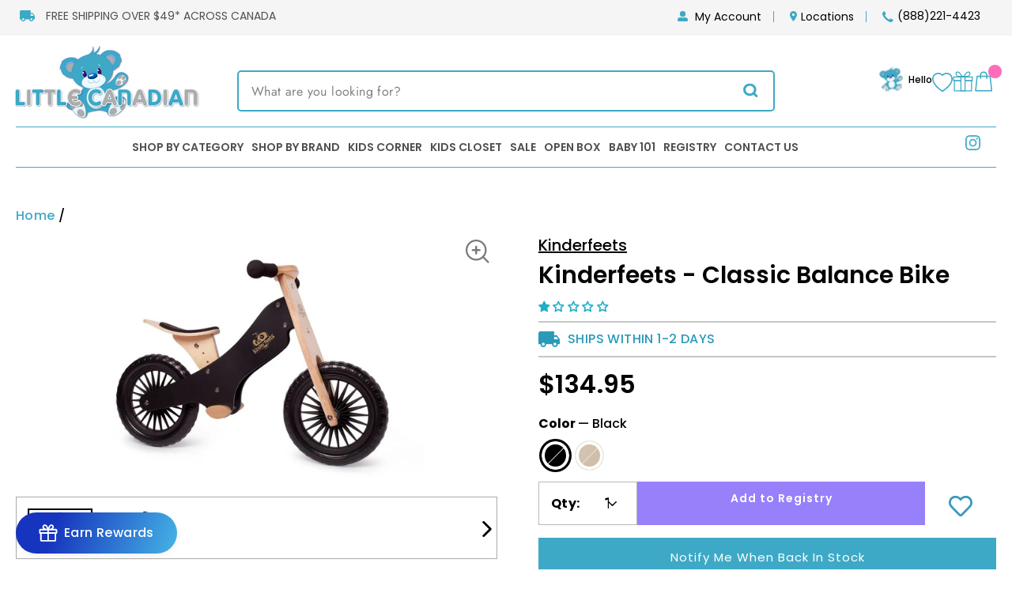

--- FILE ---
content_type: text/html; charset=utf-8
request_url: https://littlecanadian.ca/products/kinderfeets-classic-balance-bike
body_size: 79738
content:
<!doctype html>
<html class="no-js" lang="en" dir="ltr">
<head>

  <meta name="facebook-domain-verification" content="n6seu0m2kvqmttbpavfpz3dsmljs9q" />
  <meta name="google-site-verification" content="Rr1CP8Ly7SMoaEgDFmBvGXe6cGbJnJHscmRNlB3jFsg" />
  <!--HC-added meta tag-21 Mar'18-->
  <meta name="msvalidate.01" content="A3DCB3738DA0430D64F1B6A5328619E0" />
  <!-- Basic page needs ================================================== -->
  <meta charset="utf-8">
  <meta name="google-site-verification" content="6mr9N85mr0FwtYk6PSeeepsbHGkoWHmERIeCBvbRzjE" />
  <meta http-equiv="X-UA-Compatible" content="IE=edge,chrome=1">
  <meta name="viewport" content="width=device-width,initial-scale=1">
  <meta name="theme-color" content="#111111">
  
  
  
  <link rel="canonical" href="https://littlecanadian.ca/products/kinderfeets-classic-balance-bike">
  <link rel="preconnect" href="https://cdn.shopify.com">
  <link rel="preconnect" href="https://fonts.shopifycdn.com">
  <link rel="dns-prefetch" href="https://productreviews.shopifycdn.com">
  <link rel="dns-prefetch" href="https://ajax.googleapis.com">
  <link rel="dns-prefetch" href="https://maps.googleapis.com">
  <link rel="dns-prefetch" href="https://maps.gstatic.com">
  <link rel="preconnect" href="https://fonts.googleapis.com">
  <link rel="preconnect" href="https://fonts.gstatic.com" crossorigin>
  <link href="https://fonts.googleapis.com/css2?family=Amatic+SC:wght@400;700&family=Poppins:ital,wght@0,100;0,200;0,300;0,400;0,500;0,600;0,700;0,800;0,900;1,100;1,200;1,300;1,400;1,500;1,600;1,700;1,800;1,900&display=swap" rel="stylesheet">

  <link href="//littlecanadian.ca/cdn/shop/t/166/assets/common.css?v=172527484955899155041766169865" rel="stylesheet" type="text/css" media="all" />
  
  
  
  <script src="https://ajax.googleapis.com/ajax/libs/jquery/3.5.1/jquery.min.js"></script>
  <script src="https://code.jquery.com/jquery-3.6.0.min.js"></script>
  <script type="text/javascript">
    (function(a,e,c,f,g,h,b,d){var k={ak:"844924935",cl:"_S_fCJmBwHoQh5DykgM"};a[c]=a[c]||function(){(a[c].q=a[c].q||[]).push(arguments)};a[g]||(a[g]=k.ak);b=e.createElement(h);b.async=1;b.src="//www.gstatic.com/wcm/loader.js";d=e.getElementsByTagName(h)[0];d.parentNode.insertBefore(b,d);a[f]=function(b,d,e){a[c](2,b,k,d,null,new Date,e)};a[f]()})(window,document,"_googWcmImpl","_googWcmGet","_googWcmAk","script");
  </script><link rel="shortcut icon" href="//littlecanadian.ca/cdn/shop/files/little-ca-fav_32x32.png?v=1738782771" type="image/png" /><title>Kinderfeets - Classic Balance Bike
&ndash; Little Canadian
</title>

    <script type="application/ld+json">
      {
        "@context": "https://schema.org/",
       "@type": "Product",
        "name": "Kinderfeets - Classic Balance Bike",
        "image": "//littlecanadian.ca/cdn/shop/products/kinderfeets-classic-balance-bike-black-27997220241493_1024x1024.jpg?v=1625844954",
        "description": "Welcome to the world of #NoTrainingWheels! The award-winning Kinderfeets Balance Bike has an upscaled ergonomic design and stylish structure that invites little ones to fearlessly adventure and safely develop. With a low step-through frame, purposefully-positioned handlebar with non-toxic grips and protection bumpers, a seat height that adjusts from 12-15 inches (30-38 centimeters) and footpegs for stability, little ones are guaranteed a comfortable transition to a pedal-powered bike!
Handmade with sustainable wood from fast-growing birch trees to encourage environmental consciousness.
Bike dimensions: 33” L x 14” W x 21.5” H (84 x 35.6 x 55 cm). Suitable for ages 2 years and older - up to 65 pounds (30 kilograms). Stained with non-toxic, water-based clear stain.",
        "sku": "",
        "brand": {
        "@type": "Brand",
        "name": "Kinderfeets"
        },
        "offers": {
        "@type": "Offer",
        "priceCurrency": "CAD",
        "price": "134.95",
        "availability": "https://schema.org/false"
        }
      }
    </script>
  


  

  
<meta name="description" content="Welcome to the world of #NoTrainingWheels! The award-winning Kinderfeets Balance Bike has an upscaled ergonomic design and stylish structure that invites little ones to fearlessly adventure and safely develop. With a low step-through frame, purposefully-positioned handlebar with non-toxic grips and protection bumpers, "><meta property="og:site_name" content="Little Canadian">
  <meta property="og:url" content="https://littlecanadian.ca/products/kinderfeets-classic-balance-bike">
  <meta property="og:title" content="Kinderfeets - Classic Balance Bike">
  <meta property="og:type" content="product">
  <meta property="og:description" content="Welcome to the world of #NoTrainingWheels! The award-winning Kinderfeets Balance Bike has an upscaled ergonomic design and stylish structure that invites little ones to fearlessly adventure and safely develop. With a low step-through frame, purposefully-positioned handlebar with non-toxic grips and protection bumpers, "><meta property="og:image" content="http://littlecanadian.ca/cdn/shop/products/kinderfeets-classic-balance-bike-black-27997220241493.jpg?v=1625844954">
    <meta property="og:image:secure_url" content="https://littlecanadian.ca/cdn/shop/products/kinderfeets-classic-balance-bike-black-27997220241493.jpg?v=1625844954">
    <meta property="og:image:width" content="1000">
    <meta property="og:image:height" content="750"><meta name="twitter:site" content="@">
  <meta name="twitter:card" content="summary_large_image">
  <meta name="twitter:title" content="Kinderfeets - Classic Balance Bike">
  <meta name="twitter:description" content="Welcome to the world of #NoTrainingWheels! The award-winning Kinderfeets Balance Bike has an upscaled ergonomic design and stylish structure that invites little ones to fearlessly adventure and safely develop. With a low step-through frame, purposefully-positioned handlebar with non-toxic grips and protection bumpers, ">
<style data-shopify>@font-face {
  font-family: Poppins;
  font-weight: 400;
  font-style: normal;
  font-display: swap;
  src: url("//littlecanadian.ca/cdn/fonts/poppins/poppins_n4.0ba78fa5af9b0e1a374041b3ceaadf0a43b41362.woff2") format("woff2"),
       url("//littlecanadian.ca/cdn/fonts/poppins/poppins_n4.214741a72ff2596839fc9760ee7a770386cf16ca.woff") format("woff");
}

  @font-face {
  font-family: Jost;
  font-weight: 400;
  font-style: normal;
  font-display: swap;
  src: url("//littlecanadian.ca/cdn/fonts/jost/jost_n4.d47a1b6347ce4a4c9f437608011273009d91f2b7.woff2") format("woff2"),
       url("//littlecanadian.ca/cdn/fonts/jost/jost_n4.791c46290e672b3f85c3d1c651ef2efa3819eadd.woff") format("woff");
}


  @font-face {
  font-family: Jost;
  font-weight: 600;
  font-style: normal;
  font-display: swap;
  src: url("//littlecanadian.ca/cdn/fonts/jost/jost_n6.ec1178db7a7515114a2d84e3dd680832b7af8b99.woff2") format("woff2"),
       url("//littlecanadian.ca/cdn/fonts/jost/jost_n6.b1178bb6bdd3979fef38e103a3816f6980aeaff9.woff") format("woff");
}

  @font-face {
  font-family: Jost;
  font-weight: 400;
  font-style: italic;
  font-display: swap;
  src: url("//littlecanadian.ca/cdn/fonts/jost/jost_i4.b690098389649750ada222b9763d55796c5283a5.woff2") format("woff2"),
       url("//littlecanadian.ca/cdn/fonts/jost/jost_i4.fd766415a47e50b9e391ae7ec04e2ae25e7e28b0.woff") format("woff");
}

  @font-face {
  font-family: Jost;
  font-weight: 600;
  font-style: italic;
  font-display: swap;
  src: url("//littlecanadian.ca/cdn/fonts/jost/jost_i6.9af7e5f39e3a108c08f24047a4276332d9d7b85e.woff2") format("woff2"),
       url("//littlecanadian.ca/cdn/fonts/jost/jost_i6.2bf310262638f998ed206777ce0b9a3b98b6fe92.woff") format("woff");
}

</style><link href="//littlecanadian.ca/cdn/shop/t/166/assets/theme.css?v=101800355254547452251766170044" rel="stylesheet" type="text/css" media="all" />
<style data-shopify>:root {
    --typeHeaderPrimary: Poppins;
    --typeHeaderFallback: sans-serif;
    --typeHeaderSize: 29px;
    --typeHeaderWeight: 400;
    --typeHeaderLineHeight: 1;
    --typeHeaderSpacing: 0.0em;

    --typeBasePrimary:Jost;
    --typeBaseFallback:sans-serif;
    --typeBaseSize: 16px;
    --typeBaseWeight: 400;
    --typeBaseSpacing: 0.025em;
    --typeBaseLineHeight: 1.6;

    --typeCollectionTitle: 18px;

    --iconWeight: 2px;
    --iconLinecaps: miter;

    
      --buttonRadius: 0px;
    

    --colorGridOverlayOpacity: 0.1;
  }

  .placeholder-content {
    background-image: linear-gradient(100deg, #ffffff 40%, #f7f7f7 63%, #ffffff 79%);
  }</style><link rel="stylesheet" href="https://owlcarousel2.github.io/OwlCarousel2/assets/owlcarousel/assets/owl.carousel.min.css">
  <link rel="stylesheet" href="https://owlcarousel2.github.io/OwlCarousel2/assets/owlcarousel/assets/owl.theme.default.min.css">

  <script>
    document.documentElement.className = document.documentElement.className.replace('no-js', 'js');

    window.theme = window.theme || {};
    theme.routes = {
      home: "/",
      cart: "/cart.js",
      cartPage: "/cart",
      cartAdd: "/cart/add.js",
      cartChange: "/cart/change.js"
    };
    theme.strings = {
      soldOut: "Sold Out",
      unavailable: "Unavailable",
      stockLabel: "Only [count] items in stock!",
      willNotShipUntil: "Will not ship until [date]",
      willBeInStockAfter: "Will be in stock after [date]",
      waitingForStock: "Inventory on the way",
      savePrice: "You save [saved_amount]",
      cartEmpty: "Your cart is currently empty.",
      cartTermsConfirmation: "You must agree with the terms and conditions of sales to check out",
      searchCollections: "Collections:",
      searchPages: "Pages:",
      searchArticles: "Articles:"
    };
    theme.settings = {
      dynamicVariantsEnable: true,
      dynamicVariantType: "button",
      cartType: "drawer",
      isCustomerTemplate: false,
      moneyFormat: "${{amount}}",
      saveType: "dollar",
      recentlyViewedEnabled: false,
      productImageSize: "landscape",
      productImageCover: false,
      predictiveSearch: true,
      predictiveSearchType: "product",
      inventoryThreshold: 10,
      quickView: false,
      themeName: 'Impulse',
      themeVersion: "4.1.4"
    };
  </script>

  <script src="//www.searchanise.com/widgets/shopify/init.js?a=1C3b6z9I4x"></script>
  
  <script>window.performance && window.performance.mark && window.performance.mark('shopify.content_for_header.start');</script><meta id="shopify-digital-wallet" name="shopify-digital-wallet" content="/23620385/digital_wallets/dialog">
<meta name="shopify-checkout-api-token" content="b654fc02b1537caba7092904275b83de">
<meta id="in-context-paypal-metadata" data-shop-id="23620385" data-venmo-supported="false" data-environment="production" data-locale="en_US" data-paypal-v4="true" data-currency="CAD">
<link rel="alternate" type="application/json+oembed" href="https://littlecanadian.ca/products/kinderfeets-classic-balance-bike.oembed">
<script async="async" src="/checkouts/internal/preloads.js?locale=en-CA"></script>
<link rel="preconnect" href="https://shop.app" crossorigin="anonymous">
<script async="async" src="https://shop.app/checkouts/internal/preloads.js?locale=en-CA&shop_id=23620385" crossorigin="anonymous"></script>
<script id="apple-pay-shop-capabilities" type="application/json">{"shopId":23620385,"countryCode":"CA","currencyCode":"CAD","merchantCapabilities":["supports3DS"],"merchantId":"gid:\/\/shopify\/Shop\/23620385","merchantName":"Little Canadian","requiredBillingContactFields":["postalAddress","email","phone"],"requiredShippingContactFields":["postalAddress","email","phone"],"shippingType":"shipping","supportedNetworks":["visa","masterCard","amex","discover","interac","jcb"],"total":{"type":"pending","label":"Little Canadian","amount":"1.00"},"shopifyPaymentsEnabled":true,"supportsSubscriptions":true}</script>
<script id="shopify-features" type="application/json">{"accessToken":"b654fc02b1537caba7092904275b83de","betas":["rich-media-storefront-analytics"],"domain":"littlecanadian.ca","predictiveSearch":true,"shopId":23620385,"locale":"en"}</script>
<script>var Shopify = Shopify || {};
Shopify.shop = "littlecanadians.myshopify.com";
Shopify.locale = "en";
Shopify.currency = {"active":"CAD","rate":"1.0"};
Shopify.country = "CA";
Shopify.theme = {"name":"boxing week","id":132637982805,"schema_name":"Impulse","schema_version":"4.1.4","theme_store_id":null,"role":"main"};
Shopify.theme.handle = "null";
Shopify.theme.style = {"id":null,"handle":null};
Shopify.cdnHost = "littlecanadian.ca/cdn";
Shopify.routes = Shopify.routes || {};
Shopify.routes.root = "/";</script>
<script type="module">!function(o){(o.Shopify=o.Shopify||{}).modules=!0}(window);</script>
<script>!function(o){function n(){var o=[];function n(){o.push(Array.prototype.slice.apply(arguments))}return n.q=o,n}var t=o.Shopify=o.Shopify||{};t.loadFeatures=n(),t.autoloadFeatures=n()}(window);</script>
<script>
  window.ShopifyPay = window.ShopifyPay || {};
  window.ShopifyPay.apiHost = "shop.app\/pay";
  window.ShopifyPay.redirectState = null;
</script>
<script id="shop-js-analytics" type="application/json">{"pageType":"product"}</script>
<script defer="defer" async type="module" src="//littlecanadian.ca/cdn/shopifycloud/shop-js/modules/v2/client.init-shop-cart-sync_BN7fPSNr.en.esm.js"></script>
<script defer="defer" async type="module" src="//littlecanadian.ca/cdn/shopifycloud/shop-js/modules/v2/chunk.common_Cbph3Kss.esm.js"></script>
<script defer="defer" async type="module" src="//littlecanadian.ca/cdn/shopifycloud/shop-js/modules/v2/chunk.modal_DKumMAJ1.esm.js"></script>
<script type="module">
  await import("//littlecanadian.ca/cdn/shopifycloud/shop-js/modules/v2/client.init-shop-cart-sync_BN7fPSNr.en.esm.js");
await import("//littlecanadian.ca/cdn/shopifycloud/shop-js/modules/v2/chunk.common_Cbph3Kss.esm.js");
await import("//littlecanadian.ca/cdn/shopifycloud/shop-js/modules/v2/chunk.modal_DKumMAJ1.esm.js");

  window.Shopify.SignInWithShop?.initShopCartSync?.({"fedCMEnabled":true,"windoidEnabled":true});

</script>
<script>
  window.Shopify = window.Shopify || {};
  if (!window.Shopify.featureAssets) window.Shopify.featureAssets = {};
  window.Shopify.featureAssets['shop-js'] = {"shop-cart-sync":["modules/v2/client.shop-cart-sync_CJVUk8Jm.en.esm.js","modules/v2/chunk.common_Cbph3Kss.esm.js","modules/v2/chunk.modal_DKumMAJ1.esm.js"],"init-fed-cm":["modules/v2/client.init-fed-cm_7Fvt41F4.en.esm.js","modules/v2/chunk.common_Cbph3Kss.esm.js","modules/v2/chunk.modal_DKumMAJ1.esm.js"],"init-shop-email-lookup-coordinator":["modules/v2/client.init-shop-email-lookup-coordinator_Cc088_bR.en.esm.js","modules/v2/chunk.common_Cbph3Kss.esm.js","modules/v2/chunk.modal_DKumMAJ1.esm.js"],"init-windoid":["modules/v2/client.init-windoid_hPopwJRj.en.esm.js","modules/v2/chunk.common_Cbph3Kss.esm.js","modules/v2/chunk.modal_DKumMAJ1.esm.js"],"shop-button":["modules/v2/client.shop-button_B0jaPSNF.en.esm.js","modules/v2/chunk.common_Cbph3Kss.esm.js","modules/v2/chunk.modal_DKumMAJ1.esm.js"],"shop-cash-offers":["modules/v2/client.shop-cash-offers_DPIskqss.en.esm.js","modules/v2/chunk.common_Cbph3Kss.esm.js","modules/v2/chunk.modal_DKumMAJ1.esm.js"],"shop-toast-manager":["modules/v2/client.shop-toast-manager_CK7RT69O.en.esm.js","modules/v2/chunk.common_Cbph3Kss.esm.js","modules/v2/chunk.modal_DKumMAJ1.esm.js"],"init-shop-cart-sync":["modules/v2/client.init-shop-cart-sync_BN7fPSNr.en.esm.js","modules/v2/chunk.common_Cbph3Kss.esm.js","modules/v2/chunk.modal_DKumMAJ1.esm.js"],"init-customer-accounts-sign-up":["modules/v2/client.init-customer-accounts-sign-up_CfPf4CXf.en.esm.js","modules/v2/client.shop-login-button_DeIztwXF.en.esm.js","modules/v2/chunk.common_Cbph3Kss.esm.js","modules/v2/chunk.modal_DKumMAJ1.esm.js"],"pay-button":["modules/v2/client.pay-button_CgIwFSYN.en.esm.js","modules/v2/chunk.common_Cbph3Kss.esm.js","modules/v2/chunk.modal_DKumMAJ1.esm.js"],"init-customer-accounts":["modules/v2/client.init-customer-accounts_DQ3x16JI.en.esm.js","modules/v2/client.shop-login-button_DeIztwXF.en.esm.js","modules/v2/chunk.common_Cbph3Kss.esm.js","modules/v2/chunk.modal_DKumMAJ1.esm.js"],"avatar":["modules/v2/client.avatar_BTnouDA3.en.esm.js"],"init-shop-for-new-customer-accounts":["modules/v2/client.init-shop-for-new-customer-accounts_CsZy_esa.en.esm.js","modules/v2/client.shop-login-button_DeIztwXF.en.esm.js","modules/v2/chunk.common_Cbph3Kss.esm.js","modules/v2/chunk.modal_DKumMAJ1.esm.js"],"shop-follow-button":["modules/v2/client.shop-follow-button_BRMJjgGd.en.esm.js","modules/v2/chunk.common_Cbph3Kss.esm.js","modules/v2/chunk.modal_DKumMAJ1.esm.js"],"checkout-modal":["modules/v2/client.checkout-modal_B9Drz_yf.en.esm.js","modules/v2/chunk.common_Cbph3Kss.esm.js","modules/v2/chunk.modal_DKumMAJ1.esm.js"],"shop-login-button":["modules/v2/client.shop-login-button_DeIztwXF.en.esm.js","modules/v2/chunk.common_Cbph3Kss.esm.js","modules/v2/chunk.modal_DKumMAJ1.esm.js"],"lead-capture":["modules/v2/client.lead-capture_DXYzFM3R.en.esm.js","modules/v2/chunk.common_Cbph3Kss.esm.js","modules/v2/chunk.modal_DKumMAJ1.esm.js"],"shop-login":["modules/v2/client.shop-login_CA5pJqmO.en.esm.js","modules/v2/chunk.common_Cbph3Kss.esm.js","modules/v2/chunk.modal_DKumMAJ1.esm.js"],"payment-terms":["modules/v2/client.payment-terms_BxzfvcZJ.en.esm.js","modules/v2/chunk.common_Cbph3Kss.esm.js","modules/v2/chunk.modal_DKumMAJ1.esm.js"]};
</script>
<script>(function() {
  var isLoaded = false;
  function asyncLoad() {
    if (isLoaded) return;
    isLoaded = true;
    var urls = ["https:\/\/d23dclunsivw3h.cloudfront.net\/redirect-app.js?shop=littlecanadians.myshopify.com","https:\/\/static-us.afterpay.com\/shopify\/afterpay-attract\/afterpay-attract-widget.js?shop=littlecanadians.myshopify.com","https:\/\/wishlisthero-assets.revampco.com\/store-front\/bundle2.js?shop=littlecanadians.myshopify.com","https:\/\/ecom-app.rakutenadvertising.io\/rakuten_advertising.js?shop=littlecanadians.myshopify.com","https:\/\/tag.rmp.rakuten.com\/127154.ct.js?shop=littlecanadians.myshopify.com","https:\/\/d18eg7dreypte5.cloudfront.net\/browse-abandonment\/smsbump_timer.js?shop=littlecanadians.myshopify.com","https:\/\/justone.ai\/embed\/script-tags\/307a718193294ae4a5c13e6ed294d8e1\/shopifyEmbed.js?shop=littlecanadians.myshopify.com"];
    for (var i = 0; i < urls.length; i++) {
      var s = document.createElement('script');
      s.type = 'text/javascript';
      s.async = true;
      s.src = urls[i];
      var x = document.getElementsByTagName('script')[0];
      x.parentNode.insertBefore(s, x);
    }
  };
  if(window.attachEvent) {
    window.attachEvent('onload', asyncLoad);
  } else {
    window.addEventListener('load', asyncLoad, false);
  }
})();</script>
<script id="__st">var __st={"a":23620385,"offset":-18000,"reqid":"07b9709e-eed0-4c5c-947d-40269d514f57-1769975074","pageurl":"littlecanadian.ca\/products\/kinderfeets-classic-balance-bike","u":"25281613dbea","p":"product","rtyp":"product","rid":6553203179605};</script>
<script>window.ShopifyPaypalV4VisibilityTracking = true;</script>
<script id="captcha-bootstrap">!function(){'use strict';const t='contact',e='account',n='new_comment',o=[[t,t],['blogs',n],['comments',n],[t,'customer']],c=[[e,'customer_login'],[e,'guest_login'],[e,'recover_customer_password'],[e,'create_customer']],r=t=>t.map((([t,e])=>`form[action*='/${t}']:not([data-nocaptcha='true']) input[name='form_type'][value='${e}']`)).join(','),a=t=>()=>t?[...document.querySelectorAll(t)].map((t=>t.form)):[];function s(){const t=[...o],e=r(t);return a(e)}const i='password',u='form_key',d=['recaptcha-v3-token','g-recaptcha-response','h-captcha-response',i],f=()=>{try{return window.sessionStorage}catch{return}},m='__shopify_v',_=t=>t.elements[u];function p(t,e,n=!1){try{const o=window.sessionStorage,c=JSON.parse(o.getItem(e)),{data:r}=function(t){const{data:e,action:n}=t;return t[m]||n?{data:e,action:n}:{data:t,action:n}}(c);for(const[e,n]of Object.entries(r))t.elements[e]&&(t.elements[e].value=n);n&&o.removeItem(e)}catch(o){console.error('form repopulation failed',{error:o})}}const l='form_type',E='cptcha';function T(t){t.dataset[E]=!0}const w=window,h=w.document,L='Shopify',v='ce_forms',y='captcha';let A=!1;((t,e)=>{const n=(g='f06e6c50-85a8-45c8-87d0-21a2b65856fe',I='https://cdn.shopify.com/shopifycloud/storefront-forms-hcaptcha/ce_storefront_forms_captcha_hcaptcha.v1.5.2.iife.js',D={infoText:'Protected by hCaptcha',privacyText:'Privacy',termsText:'Terms'},(t,e,n)=>{const o=w[L][v],c=o.bindForm;if(c)return c(t,g,e,D).then(n);var r;o.q.push([[t,g,e,D],n]),r=I,A||(h.body.append(Object.assign(h.createElement('script'),{id:'captcha-provider',async:!0,src:r})),A=!0)});var g,I,D;w[L]=w[L]||{},w[L][v]=w[L][v]||{},w[L][v].q=[],w[L][y]=w[L][y]||{},w[L][y].protect=function(t,e){n(t,void 0,e),T(t)},Object.freeze(w[L][y]),function(t,e,n,w,h,L){const[v,y,A,g]=function(t,e,n){const i=e?o:[],u=t?c:[],d=[...i,...u],f=r(d),m=r(i),_=r(d.filter((([t,e])=>n.includes(e))));return[a(f),a(m),a(_),s()]}(w,h,L),I=t=>{const e=t.target;return e instanceof HTMLFormElement?e:e&&e.form},D=t=>v().includes(t);t.addEventListener('submit',(t=>{const e=I(t);if(!e)return;const n=D(e)&&!e.dataset.hcaptchaBound&&!e.dataset.recaptchaBound,o=_(e),c=g().includes(e)&&(!o||!o.value);(n||c)&&t.preventDefault(),c&&!n&&(function(t){try{if(!f())return;!function(t){const e=f();if(!e)return;const n=_(t);if(!n)return;const o=n.value;o&&e.removeItem(o)}(t);const e=Array.from(Array(32),(()=>Math.random().toString(36)[2])).join('');!function(t,e){_(t)||t.append(Object.assign(document.createElement('input'),{type:'hidden',name:u})),t.elements[u].value=e}(t,e),function(t,e){const n=f();if(!n)return;const o=[...t.querySelectorAll(`input[type='${i}']`)].map((({name:t})=>t)),c=[...d,...o],r={};for(const[a,s]of new FormData(t).entries())c.includes(a)||(r[a]=s);n.setItem(e,JSON.stringify({[m]:1,action:t.action,data:r}))}(t,e)}catch(e){console.error('failed to persist form',e)}}(e),e.submit())}));const S=(t,e)=>{t&&!t.dataset[E]&&(n(t,e.some((e=>e===t))),T(t))};for(const o of['focusin','change'])t.addEventListener(o,(t=>{const e=I(t);D(e)&&S(e,y())}));const B=e.get('form_key'),M=e.get(l),P=B&&M;t.addEventListener('DOMContentLoaded',(()=>{const t=y();if(P)for(const e of t)e.elements[l].value===M&&p(e,B);[...new Set([...A(),...v().filter((t=>'true'===t.dataset.shopifyCaptcha))])].forEach((e=>S(e,t)))}))}(h,new URLSearchParams(w.location.search),n,t,e,['guest_login'])})(!0,!0)}();</script>
<script integrity="sha256-4kQ18oKyAcykRKYeNunJcIwy7WH5gtpwJnB7kiuLZ1E=" data-source-attribution="shopify.loadfeatures" defer="defer" src="//littlecanadian.ca/cdn/shopifycloud/storefront/assets/storefront/load_feature-a0a9edcb.js" crossorigin="anonymous"></script>
<script crossorigin="anonymous" defer="defer" src="//littlecanadian.ca/cdn/shopifycloud/storefront/assets/shopify_pay/storefront-65b4c6d7.js?v=20250812"></script>
<script data-source-attribution="shopify.dynamic_checkout.dynamic.init">var Shopify=Shopify||{};Shopify.PaymentButton=Shopify.PaymentButton||{isStorefrontPortableWallets:!0,init:function(){window.Shopify.PaymentButton.init=function(){};var t=document.createElement("script");t.src="https://littlecanadian.ca/cdn/shopifycloud/portable-wallets/latest/portable-wallets.en.js",t.type="module",document.head.appendChild(t)}};
</script>
<script data-source-attribution="shopify.dynamic_checkout.buyer_consent">
  function portableWalletsHideBuyerConsent(e){var t=document.getElementById("shopify-buyer-consent"),n=document.getElementById("shopify-subscription-policy-button");t&&n&&(t.classList.add("hidden"),t.setAttribute("aria-hidden","true"),n.removeEventListener("click",e))}function portableWalletsShowBuyerConsent(e){var t=document.getElementById("shopify-buyer-consent"),n=document.getElementById("shopify-subscription-policy-button");t&&n&&(t.classList.remove("hidden"),t.removeAttribute("aria-hidden"),n.addEventListener("click",e))}window.Shopify?.PaymentButton&&(window.Shopify.PaymentButton.hideBuyerConsent=portableWalletsHideBuyerConsent,window.Shopify.PaymentButton.showBuyerConsent=portableWalletsShowBuyerConsent);
</script>
<script data-source-attribution="shopify.dynamic_checkout.cart.bootstrap">document.addEventListener("DOMContentLoaded",(function(){function t(){return document.querySelector("shopify-accelerated-checkout-cart, shopify-accelerated-checkout")}if(t())Shopify.PaymentButton.init();else{new MutationObserver((function(e,n){t()&&(Shopify.PaymentButton.init(),n.disconnect())})).observe(document.body,{childList:!0,subtree:!0})}}));
</script>
<link id="shopify-accelerated-checkout-styles" rel="stylesheet" media="screen" href="https://littlecanadian.ca/cdn/shopifycloud/portable-wallets/latest/accelerated-checkout-backwards-compat.css" crossorigin="anonymous">
<style id="shopify-accelerated-checkout-cart">
        #shopify-buyer-consent {
  margin-top: 1em;
  display: inline-block;
  width: 100%;
}

#shopify-buyer-consent.hidden {
  display: none;
}

#shopify-subscription-policy-button {
  background: none;
  border: none;
  padding: 0;
  text-decoration: underline;
  font-size: inherit;
  cursor: pointer;
}

#shopify-subscription-policy-button::before {
  box-shadow: none;
}

      </style>

<script>window.performance && window.performance.mark && window.performance.mark('shopify.content_for_header.end');</script>

  <script src="//littlecanadian.ca/cdn/shop/t/166/assets/vendor-scripts-v9.js" defer="defer"></script><script src="//littlecanadian.ca/cdn/shop/t/166/assets/theme.js?v=98485122879321731721766169996" defer="defer"></script>
<!-- Start of Judge.me Core -->
<link rel="dns-prefetch" href="https://cdn.judge.me/">
<script data-cfasync='false' class='jdgm-settings-script'>window.jdgmSettings={"pagination":5,"disable_web_reviews":false,"badge_no_review_text":"No reviews","badge_n_reviews_text":"{{ n }} review/reviews","badge_star_color":"#1eafc5","hide_badge_preview_if_no_reviews":false,"badge_hide_text":false,"enforce_center_preview_badge":false,"widget_title":"Customer Reviews","widget_open_form_text":"Write a review","widget_close_form_text":"Cancel review","widget_refresh_page_text":"Refresh page","widget_summary_text":"Based on {{ number_of_reviews }} review/reviews","widget_no_review_text":"Be the first to write a review","widget_name_field_text":"Display name","widget_verified_name_field_text":"Verified Name (public)","widget_name_placeholder_text":"Display name","widget_required_field_error_text":"This field is required.","widget_email_field_text":"Email address","widget_verified_email_field_text":"Verified Email (private, can not be edited)","widget_email_placeholder_text":"Your email address","widget_email_field_error_text":"Please enter a valid email address.","widget_rating_field_text":"Rating","widget_review_title_field_text":"Review Title","widget_review_title_placeholder_text":"Give your review a title","widget_review_body_field_text":"Review content","widget_review_body_placeholder_text":"Start writing here...","widget_pictures_field_text":"Picture/Video (optional)","widget_submit_review_text":"Submit Review","widget_submit_verified_review_text":"Submit Verified Review","widget_submit_success_msg_with_auto_publish":"Thank you! Please refresh the page in a few moments to see your review. You can remove or edit your review by logging into \u003ca href='https://judge.me/login' target='_blank' rel='nofollow noopener'\u003eJudge.me\u003c/a\u003e","widget_submit_success_msg_no_auto_publish":"Thank you! Your review will be published as soon as it is approved by the shop admin. You can remove or edit your review by logging into \u003ca href='https://judge.me/login' target='_blank' rel='nofollow noopener'\u003eJudge.me\u003c/a\u003e","widget_show_default_reviews_out_of_total_text":"Showing {{ n_reviews_shown }} out of {{ n_reviews }} reviews.","widget_show_all_link_text":"Show all","widget_show_less_link_text":"Show less","widget_author_said_text":"{{ reviewer_name }} said:","widget_days_text":"{{ n }} days ago","widget_weeks_text":"{{ n }} week/weeks ago","widget_months_text":"{{ n }} month/months ago","widget_years_text":"{{ n }} year/years ago","widget_yesterday_text":"Yesterday","widget_today_text":"Today","widget_replied_text":"\u003e\u003e {{ shop_name }} replied:","widget_read_more_text":"Read more","widget_reviewer_name_as_initial":"last_initial","widget_rating_filter_color":"#1eafc5","widget_rating_filter_see_all_text":"See all reviews","widget_sorting_most_recent_text":"Most Recent","widget_sorting_highest_rating_text":"Highest Rating","widget_sorting_lowest_rating_text":"Lowest Rating","widget_sorting_with_pictures_text":"Only Pictures","widget_sorting_most_helpful_text":"Most Helpful","widget_open_question_form_text":"Ask a question","widget_reviews_subtab_text":"Reviews","widget_questions_subtab_text":"Questions","widget_question_label_text":"Question","widget_answer_label_text":"Answer","widget_question_placeholder_text":"Write your question here","widget_submit_question_text":"Submit Question","widget_question_submit_success_text":"Thank you for your question! We will notify you once it gets answered.","widget_star_color":"#1eafc5","verified_badge_text":"Verified","verified_badge_bg_color":"","verified_badge_text_color":"","verified_badge_placement":"left-of-reviewer-name","widget_review_max_height":4,"widget_hide_border":false,"widget_social_share":false,"widget_thumb":false,"widget_review_location_show":true,"widget_location_format":"city_state_only","all_reviews_include_out_of_store_products":true,"all_reviews_out_of_store_text":"(out of store)","all_reviews_pagination":100,"all_reviews_product_name_prefix_text":"about","enable_review_pictures":true,"enable_question_anwser":true,"widget_theme":"","review_date_format":"mm/dd/yyyy","default_sort_method":"most-recent","widget_product_reviews_subtab_text":"Product Reviews","widget_shop_reviews_subtab_text":"Shop Reviews","widget_other_products_reviews_text":"Reviews for other products","widget_store_reviews_subtab_text":"Store reviews","widget_no_store_reviews_text":"This store hasn't received any reviews yet","widget_web_restriction_product_reviews_text":"This product hasn't received any reviews yet","widget_no_items_text":"No items found","widget_show_more_text":"Show more","widget_write_a_store_review_text":"Write a Store Review","widget_other_languages_heading":"Reviews in Other Languages","widget_translate_review_text":"Translate review to {{ language }}","widget_translating_review_text":"Translating...","widget_show_original_translation_text":"Show original ({{ language }})","widget_translate_review_failed_text":"Review couldn't be translated.","widget_translate_review_retry_text":"Retry","widget_translate_review_try_again_later_text":"Try again later","show_product_url_for_grouped_product":false,"widget_sorting_pictures_first_text":"Pictures First","show_pictures_on_all_rev_page_mobile":false,"show_pictures_on_all_rev_page_desktop":false,"floating_tab_hide_mobile_install_preference":false,"floating_tab_button_name":"★ Reviews","floating_tab_title":"Let customers speak for us","floating_tab_button_color":"","floating_tab_button_background_color":"","floating_tab_url":"","floating_tab_url_enabled":false,"floating_tab_tab_style":"text","all_reviews_text_badge_text":"Customers rate us {{ shop.metafields.judgeme.all_reviews_rating | round: 1 }}/5 based on {{ shop.metafields.judgeme.all_reviews_count }} reviews.","all_reviews_text_badge_text_branded_style":"{{ shop.metafields.judgeme.all_reviews_rating | round: 1 }} out of 5 stars based on {{ shop.metafields.judgeme.all_reviews_count }} reviews","is_all_reviews_text_badge_a_link":false,"show_stars_for_all_reviews_text_badge":false,"all_reviews_text_badge_url":"","all_reviews_text_style":"text","all_reviews_text_color_style":"judgeme_brand_color","all_reviews_text_color":"#108474","all_reviews_text_show_jm_brand":true,"featured_carousel_show_header":true,"featured_carousel_title":"Let customers speak for us","testimonials_carousel_title":"Customers are saying","videos_carousel_title":"Real customer stories","cards_carousel_title":"Customers are saying","featured_carousel_count_text":"from {{ n }} reviews","featured_carousel_add_link_to_all_reviews_page":false,"featured_carousel_url":"","featured_carousel_show_images":true,"featured_carousel_autoslide_interval":5,"featured_carousel_arrows_on_the_sides":false,"featured_carousel_height":250,"featured_carousel_width":80,"featured_carousel_image_size":0,"featured_carousel_image_height":250,"featured_carousel_arrow_color":"#eeeeee","verified_count_badge_style":"vintage","verified_count_badge_orientation":"horizontal","verified_count_badge_color_style":"judgeme_brand_color","verified_count_badge_color":"#108474","is_verified_count_badge_a_link":false,"verified_count_badge_url":"","verified_count_badge_show_jm_brand":true,"widget_rating_preset_default":5,"widget_first_sub_tab":"product-reviews","widget_show_histogram":true,"widget_histogram_use_custom_color":true,"widget_pagination_use_custom_color":false,"widget_star_use_custom_color":true,"widget_verified_badge_use_custom_color":false,"widget_write_review_use_custom_color":false,"picture_reminder_submit_button":"Upload Pictures","enable_review_videos":true,"mute_video_by_default":false,"widget_sorting_videos_first_text":"Videos First","widget_review_pending_text":"Pending","featured_carousel_items_for_large_screen":3,"social_share_options_order":"Facebook,Twitter","remove_microdata_snippet":true,"disable_json_ld":false,"enable_json_ld_products":false,"preview_badge_show_question_text":false,"preview_badge_no_question_text":"No questions","preview_badge_n_question_text":"{{ number_of_questions }} question/questions","qa_badge_show_icon":false,"qa_badge_position":"same-row","remove_judgeme_branding":false,"widget_add_search_bar":false,"widget_search_bar_placeholder":"Search","widget_sorting_verified_only_text":"Verified only","featured_carousel_theme":"default","featured_carousel_show_rating":true,"featured_carousel_show_title":true,"featured_carousel_show_body":true,"featured_carousel_show_date":false,"featured_carousel_show_reviewer":true,"featured_carousel_show_product":false,"featured_carousel_header_background_color":"#108474","featured_carousel_header_text_color":"#ffffff","featured_carousel_name_product_separator":"reviewed","featured_carousel_full_star_background":"#108474","featured_carousel_empty_star_background":"#dadada","featured_carousel_vertical_theme_background":"#f9fafb","featured_carousel_verified_badge_enable":false,"featured_carousel_verified_badge_color":"#108474","featured_carousel_border_style":"round","featured_carousel_review_line_length_limit":3,"featured_carousel_more_reviews_button_text":"Read more reviews","featured_carousel_view_product_button_text":"View product","all_reviews_page_load_reviews_on":"scroll","all_reviews_page_load_more_text":"Load More Reviews","disable_fb_tab_reviews":false,"enable_ajax_cdn_cache":false,"widget_public_name_text":"displayed publicly like","default_reviewer_name":"John Smith","default_reviewer_name_has_non_latin":true,"widget_reviewer_anonymous":"Anonymous","medals_widget_title":"Judge.me Review Medals","medals_widget_background_color":"#ffffff","medals_widget_position":"footer_all_pages","medals_widget_border_color":"#f9fafb","medals_widget_verified_text_position":"left","medals_widget_use_monochromatic_version":true,"medals_widget_elements_color":"#f9b70e","show_reviewer_avatar":true,"widget_invalid_yt_video_url_error_text":"Not a YouTube video URL","widget_max_length_field_error_text":"Please enter no more than {0} characters.","widget_show_country_flag":false,"widget_show_collected_via_shop_app":true,"widget_verified_by_shop_badge_style":"light","widget_verified_by_shop_text":"Verified by Shop","widget_show_photo_gallery":false,"widget_load_with_code_splitting":true,"widget_ugc_install_preference":false,"widget_ugc_title":"Made by us, Shared by you","widget_ugc_subtitle":"Tag us to see your picture featured in our page","widget_ugc_arrows_color":"#ffffff","widget_ugc_primary_button_text":"Buy Now","widget_ugc_primary_button_background_color":"#108474","widget_ugc_primary_button_text_color":"#ffffff","widget_ugc_primary_button_border_width":"0","widget_ugc_primary_button_border_style":"none","widget_ugc_primary_button_border_color":"#108474","widget_ugc_primary_button_border_radius":"25","widget_ugc_secondary_button_text":"Load More","widget_ugc_secondary_button_background_color":"#ffffff","widget_ugc_secondary_button_text_color":"#108474","widget_ugc_secondary_button_border_width":"2","widget_ugc_secondary_button_border_style":"solid","widget_ugc_secondary_button_border_color":"#108474","widget_ugc_secondary_button_border_radius":"25","widget_ugc_reviews_button_text":"View Reviews","widget_ugc_reviews_button_background_color":"#ffffff","widget_ugc_reviews_button_text_color":"#108474","widget_ugc_reviews_button_border_width":"2","widget_ugc_reviews_button_border_style":"solid","widget_ugc_reviews_button_border_color":"#108474","widget_ugc_reviews_button_border_radius":"25","widget_ugc_reviews_button_link_to":"judgeme-reviews-page","widget_ugc_show_post_date":true,"widget_ugc_max_width":"800","widget_rating_metafield_value_type":true,"widget_primary_color":"#108474","widget_enable_secondary_color":false,"widget_secondary_color":"#edf5f5","widget_summary_average_rating_text":"{{ average_rating }} out of 5","widget_media_grid_title":"Customer photos \u0026 videos","widget_media_grid_see_more_text":"See more","widget_round_style":false,"widget_show_product_medals":true,"widget_verified_by_judgeme_text":"Verified by Judge.me","widget_show_store_medals":true,"widget_verified_by_judgeme_text_in_store_medals":"Verified by Judge.me","widget_media_field_exceed_quantity_message":"Sorry, we can only accept {{ max_media }} for one review.","widget_media_field_exceed_limit_message":"{{ file_name }} is too large, please select a {{ media_type }} less than {{ size_limit }}MB.","widget_review_submitted_text":"Review Submitted!","widget_question_submitted_text":"Question Submitted!","widget_close_form_text_question":"Cancel","widget_write_your_answer_here_text":"Write your answer here","widget_enabled_branded_link":true,"widget_show_collected_by_judgeme":true,"widget_reviewer_name_color":"","widget_write_review_text_color":"","widget_write_review_bg_color":"","widget_collected_by_judgeme_text":"collected by Judge.me","widget_pagination_type":"standard","widget_load_more_text":"Load More","widget_load_more_color":"#108474","widget_full_review_text":"Full Review","widget_read_more_reviews_text":"Read More Reviews","widget_read_questions_text":"Read Questions","widget_questions_and_answers_text":"Questions \u0026 Answers","widget_verified_by_text":"Verified by","widget_verified_text":"Verified","widget_number_of_reviews_text":"{{ number_of_reviews }} reviews","widget_back_button_text":"Back","widget_next_button_text":"Next","widget_custom_forms_filter_button":"Filters","custom_forms_style":"vertical","widget_show_review_information":false,"how_reviews_are_collected":"How reviews are collected?","widget_show_review_keywords":true,"widget_gdpr_statement":"How we use your data: We'll only contact you about the review you left, and only if necessary. By submitting your review, you agree to Judge.me's \u003ca href='https://judge.me/terms' target='_blank' rel='nofollow noopener'\u003eterms\u003c/a\u003e, \u003ca href='https://judge.me/privacy' target='_blank' rel='nofollow noopener'\u003eprivacy\u003c/a\u003e and \u003ca href='https://judge.me/content-policy' target='_blank' rel='nofollow noopener'\u003econtent\u003c/a\u003e policies.","widget_multilingual_sorting_enabled":false,"widget_translate_review_content_enabled":false,"widget_translate_review_content_method":"manual","popup_widget_review_selection":"automatically_with_pictures","popup_widget_round_border_style":true,"popup_widget_show_title":true,"popup_widget_show_body":true,"popup_widget_show_reviewer":false,"popup_widget_show_product":true,"popup_widget_show_pictures":true,"popup_widget_use_review_picture":true,"popup_widget_show_on_home_page":true,"popup_widget_show_on_product_page":true,"popup_widget_show_on_collection_page":true,"popup_widget_show_on_cart_page":true,"popup_widget_position":"bottom_left","popup_widget_first_review_delay":5,"popup_widget_duration":5,"popup_widget_interval":5,"popup_widget_review_count":5,"popup_widget_hide_on_mobile":true,"review_snippet_widget_round_border_style":true,"review_snippet_widget_card_color":"#FFFFFF","review_snippet_widget_slider_arrows_background_color":"#FFFFFF","review_snippet_widget_slider_arrows_color":"#000000","review_snippet_widget_star_color":"#108474","show_product_variant":false,"all_reviews_product_variant_label_text":"Variant: ","widget_show_verified_branding":false,"widget_ai_summary_title":"Customers say","widget_ai_summary_disclaimer":"AI-powered review summary based on recent customer reviews","widget_show_ai_summary":false,"widget_show_ai_summary_bg":false,"widget_show_review_title_input":true,"redirect_reviewers_invited_via_email":"review_widget","request_store_review_after_product_review":false,"request_review_other_products_in_order":false,"review_form_color_scheme":"default","review_form_corner_style":"square","review_form_star_color":{},"review_form_text_color":"#333333","review_form_background_color":"#ffffff","review_form_field_background_color":"#fafafa","review_form_button_color":{},"review_form_button_text_color":"#ffffff","review_form_modal_overlay_color":"#000000","review_content_screen_title_text":"How would you rate this product?","review_content_introduction_text":"We would love it if you would share a bit about your experience.","store_review_form_title_text":"How would you rate this store?","store_review_form_introduction_text":"We would love it if you would share a bit about your experience.","show_review_guidance_text":true,"one_star_review_guidance_text":"Poor","five_star_review_guidance_text":"Great","customer_information_screen_title_text":"About you","customer_information_introduction_text":"Please tell us more about you.","custom_questions_screen_title_text":"Your experience in more detail","custom_questions_introduction_text":"Here are a few questions to help us understand more about your experience.","review_submitted_screen_title_text":"Thanks for your review!","review_submitted_screen_thank_you_text":"We are processing it and it will appear on the store soon.","review_submitted_screen_email_verification_text":"Please confirm your email by clicking the link we just sent you. This helps us keep reviews authentic.","review_submitted_request_store_review_text":"Would you like to share your experience of shopping with us?","review_submitted_review_other_products_text":"Would you like to review these products?","store_review_screen_title_text":"Would you like to share your experience of shopping with us?","store_review_introduction_text":"We value your feedback and use it to improve. Please share any thoughts or suggestions you have.","reviewer_media_screen_title_picture_text":"Share a picture","reviewer_media_introduction_picture_text":"Upload a photo to support your review.","reviewer_media_screen_title_video_text":"Share a video","reviewer_media_introduction_video_text":"Upload a video to support your review.","reviewer_media_screen_title_picture_or_video_text":"Share a picture or video","reviewer_media_introduction_picture_or_video_text":"Upload a photo or video to support your review.","reviewer_media_youtube_url_text":"Paste your Youtube URL here","advanced_settings_next_step_button_text":"Next","advanced_settings_close_review_button_text":"Close","modal_write_review_flow":false,"write_review_flow_required_text":"Required","write_review_flow_privacy_message_text":"We respect your privacy.","write_review_flow_anonymous_text":"Post review as anonymous","write_review_flow_visibility_text":"This won't be visible to other customers.","write_review_flow_multiple_selection_help_text":"Select as many as you like","write_review_flow_single_selection_help_text":"Select one option","write_review_flow_required_field_error_text":"This field is required","write_review_flow_invalid_email_error_text":"Please enter a valid email address","write_review_flow_max_length_error_text":"Max. {{ max_length }} characters.","write_review_flow_media_upload_text":"\u003cb\u003eClick to upload\u003c/b\u003e or drag and drop","write_review_flow_gdpr_statement":"We'll only contact you about your review if necessary. By submitting your review, you agree to our \u003ca href='https://judge.me/terms' target='_blank' rel='nofollow noopener'\u003eterms and conditions\u003c/a\u003e and \u003ca href='https://judge.me/privacy' target='_blank' rel='nofollow noopener'\u003eprivacy policy\u003c/a\u003e.","rating_only_reviews_enabled":false,"show_negative_reviews_help_screen":false,"new_review_flow_help_screen_rating_threshold":3,"negative_review_resolution_screen_title_text":"Tell us more","negative_review_resolution_text":"Your experience matters to us. If there were issues with your purchase, we're here to help. Feel free to reach out to us, we'd love the opportunity to make things right.","negative_review_resolution_button_text":"Contact us","negative_review_resolution_proceed_with_review_text":"Leave a review","negative_review_resolution_subject":"Issue with purchase from {{ shop_name }}.{{ order_name }}","preview_badge_collection_page_install_status":false,"widget_review_custom_css":"","preview_badge_custom_css":"","preview_badge_stars_count":"5-stars","featured_carousel_custom_css":"","floating_tab_custom_css":"","all_reviews_widget_custom_css":"","medals_widget_custom_css":"","verified_badge_custom_css":"","all_reviews_text_custom_css":"","transparency_badges_collected_via_store_invite":false,"transparency_badges_from_another_provider":false,"transparency_badges_collected_from_store_visitor":false,"transparency_badges_collected_by_verified_review_provider":false,"transparency_badges_earned_reward":false,"transparency_badges_collected_via_store_invite_text":"Review collected via store invitation","transparency_badges_from_another_provider_text":"Review collected from another provider","transparency_badges_collected_from_store_visitor_text":"Review collected from a store visitor","transparency_badges_written_in_google_text":"Review written in Google","transparency_badges_written_in_etsy_text":"Review written in Etsy","transparency_badges_written_in_shop_app_text":"Review written in Shop App","transparency_badges_earned_reward_text":"Review earned a reward for future purchase","product_review_widget_per_page":7,"widget_store_review_label_text":"Review about the store","checkout_comment_extension_title_on_product_page":"Customer Comments","checkout_comment_extension_num_latest_comment_show":5,"checkout_comment_extension_format":"name_and_timestamp","checkout_comment_customer_name":"last_initial","checkout_comment_comment_notification":true,"preview_badge_collection_page_install_preference":true,"preview_badge_home_page_install_preference":false,"preview_badge_product_page_install_preference":true,"review_widget_install_preference":"we wanted the reviews to be attached to be in the place where the review tab is, not above the description. also if the review stars can link to the review section","review_carousel_install_preference":false,"floating_reviews_tab_install_preference":"none","verified_reviews_count_badge_install_preference":false,"all_reviews_text_install_preference":false,"review_widget_best_location":true,"judgeme_medals_install_preference":true,"review_widget_revamp_enabled":false,"review_widget_qna_enabled":false,"review_widget_header_theme":"minimal","review_widget_widget_title_enabled":true,"review_widget_header_text_size":"medium","review_widget_header_text_weight":"regular","review_widget_average_rating_style":"compact","review_widget_bar_chart_enabled":true,"review_widget_bar_chart_type":"numbers","review_widget_bar_chart_style":"standard","review_widget_expanded_media_gallery_enabled":false,"review_widget_reviews_section_theme":"standard","review_widget_image_style":"thumbnails","review_widget_review_image_ratio":"square","review_widget_stars_size":"medium","review_widget_verified_badge":"standard_text","review_widget_review_title_text_size":"medium","review_widget_review_text_size":"medium","review_widget_review_text_length":"medium","review_widget_number_of_columns_desktop":3,"review_widget_carousel_transition_speed":5,"review_widget_custom_questions_answers_display":"always","review_widget_button_text_color":"#FFFFFF","review_widget_text_color":"#000000","review_widget_lighter_text_color":"#7B7B7B","review_widget_corner_styling":"soft","review_widget_review_word_singular":"review","review_widget_review_word_plural":"reviews","review_widget_voting_label":"Helpful?","review_widget_shop_reply_label":"Reply from {{ shop_name }}:","review_widget_filters_title":"Filters","qna_widget_question_word_singular":"Question","qna_widget_question_word_plural":"Questions","qna_widget_answer_reply_label":"Answer from {{ answerer_name }}:","qna_content_screen_title_text":"Ask a question about this product","qna_widget_question_required_field_error_text":"Please enter your question.","qna_widget_flow_gdpr_statement":"We'll only contact you about your question if necessary. By submitting your question, you agree to our \u003ca href='https://judge.me/terms' target='_blank' rel='nofollow noopener'\u003eterms and conditions\u003c/a\u003e and \u003ca href='https://judge.me/privacy' target='_blank' rel='nofollow noopener'\u003eprivacy policy\u003c/a\u003e.","qna_widget_question_submitted_text":"Thanks for your question!","qna_widget_close_form_text_question":"Close","qna_widget_question_submit_success_text":"We’ll notify you by email when your question is answered.","all_reviews_widget_v2025_enabled":false,"all_reviews_widget_v2025_header_theme":"default","all_reviews_widget_v2025_widget_title_enabled":true,"all_reviews_widget_v2025_header_text_size":"medium","all_reviews_widget_v2025_header_text_weight":"regular","all_reviews_widget_v2025_average_rating_style":"compact","all_reviews_widget_v2025_bar_chart_enabled":true,"all_reviews_widget_v2025_bar_chart_type":"numbers","all_reviews_widget_v2025_bar_chart_style":"standard","all_reviews_widget_v2025_expanded_media_gallery_enabled":false,"all_reviews_widget_v2025_show_store_medals":true,"all_reviews_widget_v2025_show_photo_gallery":true,"all_reviews_widget_v2025_show_review_keywords":false,"all_reviews_widget_v2025_show_ai_summary":false,"all_reviews_widget_v2025_show_ai_summary_bg":false,"all_reviews_widget_v2025_add_search_bar":false,"all_reviews_widget_v2025_default_sort_method":"most-recent","all_reviews_widget_v2025_reviews_per_page":10,"all_reviews_widget_v2025_reviews_section_theme":"default","all_reviews_widget_v2025_image_style":"thumbnails","all_reviews_widget_v2025_review_image_ratio":"square","all_reviews_widget_v2025_stars_size":"medium","all_reviews_widget_v2025_verified_badge":"bold_badge","all_reviews_widget_v2025_review_title_text_size":"medium","all_reviews_widget_v2025_review_text_size":"medium","all_reviews_widget_v2025_review_text_length":"medium","all_reviews_widget_v2025_number_of_columns_desktop":3,"all_reviews_widget_v2025_carousel_transition_speed":5,"all_reviews_widget_v2025_custom_questions_answers_display":"always","all_reviews_widget_v2025_show_product_variant":false,"all_reviews_widget_v2025_show_reviewer_avatar":true,"all_reviews_widget_v2025_reviewer_name_as_initial":"","all_reviews_widget_v2025_review_location_show":false,"all_reviews_widget_v2025_location_format":"","all_reviews_widget_v2025_show_country_flag":false,"all_reviews_widget_v2025_verified_by_shop_badge_style":"light","all_reviews_widget_v2025_social_share":false,"all_reviews_widget_v2025_social_share_options_order":"Facebook,Twitter,LinkedIn,Pinterest","all_reviews_widget_v2025_pagination_type":"standard","all_reviews_widget_v2025_button_text_color":"#FFFFFF","all_reviews_widget_v2025_text_color":"#000000","all_reviews_widget_v2025_lighter_text_color":"#7B7B7B","all_reviews_widget_v2025_corner_styling":"soft","all_reviews_widget_v2025_title":"Customer reviews","all_reviews_widget_v2025_ai_summary_title":"Customers say about this store","all_reviews_widget_v2025_no_review_text":"Be the first to write a review","platform":"shopify","branding_url":"https://app.judge.me/reviews/stores/littlecanadian.ca","branding_text":"Powered by Judge.me","locale":"en","reply_name":"Little Canadian","widget_version":"3.0","footer":true,"autopublish":false,"review_dates":true,"enable_custom_form":false,"shop_use_review_site":true,"shop_locale":"en","enable_multi_locales_translations":true,"show_review_title_input":true,"review_verification_email_status":"always","can_be_branded":true,"reply_name_text":"Little Canadian"};</script> <style class='jdgm-settings-style'>.jdgm-xx{left:0}:root{--jdgm-primary-color: #108474;--jdgm-secondary-color: rgba(16,132,116,0.1);--jdgm-star-color: #1eafc5;--jdgm-write-review-text-color: white;--jdgm-write-review-bg-color: #108474;--jdgm-paginate-color: #108474;--jdgm-border-radius: 0;--jdgm-reviewer-name-color: #108474}.jdgm-histogram__bar-content{background-color:#1eafc5}.jdgm-rev[data-verified-buyer=true] .jdgm-rev__icon.jdgm-rev__icon:after,.jdgm-rev__buyer-badge.jdgm-rev__buyer-badge{color:white;background-color:#108474}.jdgm-review-widget--small .jdgm-gallery.jdgm-gallery .jdgm-gallery__thumbnail-link:nth-child(8) .jdgm-gallery__thumbnail-wrapper.jdgm-gallery__thumbnail-wrapper:before{content:"See more"}@media only screen and (min-width: 768px){.jdgm-gallery.jdgm-gallery .jdgm-gallery__thumbnail-link:nth-child(8) .jdgm-gallery__thumbnail-wrapper.jdgm-gallery__thumbnail-wrapper:before{content:"See more"}}.jdgm-preview-badge .jdgm-star.jdgm-star{color:#1eafc5}.jdgm-author-fullname{display:none !important}.jdgm-author-all-initials{display:none !important}.jdgm-rev-widg__title{visibility:hidden}.jdgm-rev-widg__summary-text{visibility:hidden}.jdgm-prev-badge__text{visibility:hidden}.jdgm-rev__prod-link-prefix:before{content:'about'}.jdgm-rev__variant-label:before{content:'Variant: '}.jdgm-rev__out-of-store-text:before{content:'(out of store)'}@media only screen and (min-width: 768px){.jdgm-rev__pics .jdgm-rev_all-rev-page-picture-separator,.jdgm-rev__pics .jdgm-rev__product-picture{display:none}}@media only screen and (max-width: 768px){.jdgm-rev__pics .jdgm-rev_all-rev-page-picture-separator,.jdgm-rev__pics .jdgm-rev__product-picture{display:none}}.jdgm-preview-badge[data-template="index"]{display:none !important}.jdgm-verified-count-badget[data-from-snippet="true"]{display:none !important}.jdgm-carousel-wrapper[data-from-snippet="true"]{display:none !important}.jdgm-all-reviews-text[data-from-snippet="true"]{display:none !important}.jdgm-ugc-media-wrapper[data-from-snippet="true"]{display:none !important}.jdgm-rev__transparency-badge[data-badge-type="review_collected_via_store_invitation"]{display:none !important}.jdgm-rev__transparency-badge[data-badge-type="review_collected_from_another_provider"]{display:none !important}.jdgm-rev__transparency-badge[data-badge-type="review_collected_from_store_visitor"]{display:none !important}.jdgm-rev__transparency-badge[data-badge-type="review_written_in_etsy"]{display:none !important}.jdgm-rev__transparency-badge[data-badge-type="review_written_in_google_business"]{display:none !important}.jdgm-rev__transparency-badge[data-badge-type="review_written_in_shop_app"]{display:none !important}.jdgm-rev__transparency-badge[data-badge-type="review_earned_for_future_purchase"]{display:none !important}.jdgm-review-snippet-widget .jdgm-rev-snippet-widget__cards-container .jdgm-rev-snippet-card{border-radius:8px;background:#fff}.jdgm-review-snippet-widget .jdgm-rev-snippet-widget__cards-container .jdgm-rev-snippet-card__rev-rating .jdgm-star{color:#108474}.jdgm-review-snippet-widget .jdgm-rev-snippet-widget__prev-btn,.jdgm-review-snippet-widget .jdgm-rev-snippet-widget__next-btn{border-radius:50%;background:#fff}.jdgm-review-snippet-widget .jdgm-rev-snippet-widget__prev-btn>svg,.jdgm-review-snippet-widget .jdgm-rev-snippet-widget__next-btn>svg{fill:#000}.jdgm-full-rev-modal.rev-snippet-widget .jm-mfp-container .jm-mfp-content,.jdgm-full-rev-modal.rev-snippet-widget .jm-mfp-container .jdgm-full-rev__icon,.jdgm-full-rev-modal.rev-snippet-widget .jm-mfp-container .jdgm-full-rev__pic-img,.jdgm-full-rev-modal.rev-snippet-widget .jm-mfp-container .jdgm-full-rev__reply{border-radius:8px}.jdgm-full-rev-modal.rev-snippet-widget .jm-mfp-container .jdgm-full-rev[data-verified-buyer="true"] .jdgm-full-rev__icon::after{border-radius:8px}.jdgm-full-rev-modal.rev-snippet-widget .jm-mfp-container .jdgm-full-rev .jdgm-rev__buyer-badge{border-radius:calc( 8px / 2 )}.jdgm-full-rev-modal.rev-snippet-widget .jm-mfp-container .jdgm-full-rev .jdgm-full-rev__replier::before{content:'Little Canadian'}.jdgm-full-rev-modal.rev-snippet-widget .jm-mfp-container .jdgm-full-rev .jdgm-full-rev__product-button{border-radius:calc( 8px * 6 )}
</style> <style class='jdgm-settings-style'></style>

  
  
  
  <style class='jdgm-miracle-styles'>
  @-webkit-keyframes jdgm-spin{0%{-webkit-transform:rotate(0deg);-ms-transform:rotate(0deg);transform:rotate(0deg)}100%{-webkit-transform:rotate(359deg);-ms-transform:rotate(359deg);transform:rotate(359deg)}}@keyframes jdgm-spin{0%{-webkit-transform:rotate(0deg);-ms-transform:rotate(0deg);transform:rotate(0deg)}100%{-webkit-transform:rotate(359deg);-ms-transform:rotate(359deg);transform:rotate(359deg)}}@font-face{font-family:'JudgemeStar';src:url("[data-uri]") format("woff");font-weight:normal;font-style:normal}.jdgm-star{font-family:'JudgemeStar';display:inline !important;text-decoration:none !important;padding:0 4px 0 0 !important;margin:0 !important;font-weight:bold;opacity:1;-webkit-font-smoothing:antialiased;-moz-osx-font-smoothing:grayscale}.jdgm-star:hover{opacity:1}.jdgm-star:last-of-type{padding:0 !important}.jdgm-star.jdgm--on:before{content:"\e000"}.jdgm-star.jdgm--off:before{content:"\e001"}.jdgm-star.jdgm--half:before{content:"\e002"}.jdgm-widget *{margin:0;line-height:1.4;-webkit-box-sizing:border-box;-moz-box-sizing:border-box;box-sizing:border-box;-webkit-overflow-scrolling:touch}.jdgm-hidden{display:none !important;visibility:hidden !important}.jdgm-temp-hidden{display:none}.jdgm-spinner{width:40px;height:40px;margin:auto;border-radius:50%;border-top:2px solid #eee;border-right:2px solid #eee;border-bottom:2px solid #eee;border-left:2px solid #ccc;-webkit-animation:jdgm-spin 0.8s infinite linear;animation:jdgm-spin 0.8s infinite linear}.jdgm-prev-badge{display:block !important}

</style>


  
  
   


<script data-cfasync='false' class='jdgm-script'>
!function(e){window.jdgm=window.jdgm||{},jdgm.CDN_HOST="https://cdn.judge.me/",
jdgm.docReady=function(d){(e.attachEvent?"complete"===e.readyState:"loading"!==e.readyState)?
setTimeout(d,0):e.addEventListener("DOMContentLoaded",d)},jdgm.loadCSS=function(d,t,o,s){
!o&&jdgm.loadCSS.requestedUrls.indexOf(d)>=0||(jdgm.loadCSS.requestedUrls.push(d),
(s=e.createElement("link")).rel="stylesheet",s.class="jdgm-stylesheet",s.media="nope!",
s.href=d,s.onload=function(){this.media="all",t&&setTimeout(t)},e.body.appendChild(s))},
jdgm.loadCSS.requestedUrls=[],jdgm.loadJS=function(e,d){var t=new XMLHttpRequest;
t.onreadystatechange=function(){4===t.readyState&&(Function(t.response)(),d&&d(t.response))},
t.open("GET",e),t.send()},jdgm.docReady((function(){(window.jdgmLoadCSS||e.querySelectorAll(
".jdgm-widget, .jdgm-all-reviews-page").length>0)&&(jdgmSettings.widget_load_with_code_splitting?
parseFloat(jdgmSettings.widget_version)>=3?jdgm.loadCSS(jdgm.CDN_HOST+"widget_v3/base.css"):
jdgm.loadCSS(jdgm.CDN_HOST+"widget/base.css"):jdgm.loadCSS(jdgm.CDN_HOST+"shopify_v2.css"),
jdgm.loadJS(jdgm.CDN_HOST+"loader.js"))}))}(document);
</script>

<noscript><link rel="stylesheet" type="text/css" media="all" href="https://cdn.judge.me/shopify_v2.css"></noscript>
<!-- End of Judge.me Core -->



  <link rel="stylesheet" type="text/css" href="//cdn.jsdelivr.net/npm/slick-carousel@1.8.1/slick/slick.css"/>
  <script type="text/javascript" src="//cdn.jsdelivr.net/npm/slick-carousel@1.8.1/slick/slick.min.js"></script>

  <script>
    
    
    
    
    var gsf_conversion_data = {page_type : 'product', event : 'view_item', data : {product_data : [{variant_id : 39283149504597, product_id : 6553203179605, name : "Kinderfeets - Classic Balance Bike", price : "134.95", currency : "CAD", sku : "KDF-03619", brand : "Kinderfeets", variant : "Black", category : "Ride-Ons", quantity : "0" }], total_price : "134.95", shop_currency : "CAD"}};
    
</script>

  <script defer>

  /**
   * IMPORTANT!
   * Do not edit this file. Any changes made could be overwritten by at
   * any time. If you need assistance, please reach out to us at support@gist-apps.com.
   */

  if (typeof(GIST) == 'undefined') {
    window.GIST = GIST = {};
  }
  if (typeof(GIST.f) == 'undefined') {
    GIST.f = {};
  }

  GIST.f._isEmpty = function(obj){

    for(var prop in obj) {
      if(obj.hasOwnProperty(prop)) {
        return false;
      }
    }

    return JSON.stringify(obj) === JSON.stringify({});

  };

</script>

  	 
	<script src='https://api.qcpg.cc/api/v2/vendors/script/5c52494d-0725-46c6-9a63-a3d56feb592b'></script> 
  

  <!--DOOFINDER-SHOPIFY-->  <!--/DOOFINDER-SHOPIFY-->

  <style>
    div#MyRegistryWidgetApiContainer_0 {
        flex-flow: column nowrap;
        width: 100%;
        font-size: 17px;
        line-height: 30px;
        text-transform: none;
        letter-spacing: 1px;
        font-family: 'Poppins';
        font-weight: 600;
        padding: 0;
        display: flex !important;
    }
    
    .myregistry:hover {
      background: #2b2b2b !important;
      transition: background .2s ease 0s, cubic-bezier(.01,.56,1,1);
      /* transition-delay: .25s; */
    }
    
    .myregistry:hover:after {
        animation: shine .75s cubic-bezier(.01,.56,1,1) !important;
      }
    
    @media (min-width: 760px) {
        .myregistry {
            margin: 0px !important;
        }
    }
  </style>

  <script type='text/javascript'>  
    var mr_params = (new URL(document.location)).searchParams;
    var mr_name = mr_params.get("mrRID");

    if(mr_name != null){
      function mr_setCookie(cookieName, cookieValue, nHours) {
        var today = new Date();
        var expire = new Date();
        if (nHours == null || nHours == 0) nHours = 1;
        expire.setTime(today.getTime() + 3600000 * nHours);
        document.cookie = cookieName + "=" + escape(cookieValue)
            + ";expires=" + expire.toGMTString() + ';path=/';
      }
        
      if(mr_name != null) {mr_setCookie("mrRID",mr_name,12);}
    }
     if(window.location.href.indexOf("/cart")>-1){ 
        myregistryPlatformWidget=""; var as = document.createElement('script'); as.id = 'MyRegistryShippingInfo'; as.type ='text/javascript'; as.async = true; as.src ='https://www.myregistry.com/ScriptPlatform/Shopify/ShippingAutopopulate.js?siteKey=ar8khJeW4EhUQeXJa9Dtdw2&version=' + (new Date().getTime()); var s=document.getElementsByTagName('script')[0]; s.parentNode.insertBefore(as, s);    
      }else
      {
        myregistryPlatformWidget=""; var as = document.createElement('script'); as.type = 'text/javascript'; as.async = true; as.src = 'https://www.myregistry.com/ScriptPlatform/Shopify/AddToMrButton.js?siteKey=ar8khJeW4EhUQeXJa9Dtdw2&version=' + (new Date().getTime()); var s = document.getElementsByTagName('script')[0]; s.parentNode.insertBefore(as, s);
      }
     document.addEventListener("DOMContentLoaded", (event) => {
        var params = new URLSearchParams(window.location.search);
        const cartForms = document.querySelectorAll("form[action='/cart/add']");
        cartForms.forEach((form) => {
            if (params.get('mrRID') != null && params.get('mrRID') != '') {
                if (form.querySelectorAll('[name="properties[_MyRegistry_RID]"]').length == 0) {
                    var newInput = document.createElement('input');
                    newInput.setAttribute('type', 'hidden');
                    newInput.setAttribute('name', 'properties[_MyRegistry_RID]');
                    newInput.setAttribute('value', params.get('mrRID'));
                    form.appendChild(newInput);
                }
            }
            if (params.get('mrTID') != null && params.get('mrTID') != '') {
                if (form.querySelectorAll('[name="properties[_MyRegistry_TID]"]').length == 0) {
                    var newInput = document.createElement('input');
                    newInput.setAttribute('type', 'hidden');
                    newInput.setAttribute('name', 'properties[_MyRegistry_TID]');
                    newInput.setAttribute('value', params.get('mrTID'));
                    form.appendChild(newInput);
                }
            }
        });
    });
  </script>

  <!-- Start MyRegistry Javascript -->
  <!-- <script type='text/javascript' xml='space'> (function() { var as = document.createElement('script'); as.type = 'text/javascript'; as.async = true; as.src = 'https://www.myregistry.com/ScriptPlatform/Shopify/AddToMrButton.js?siteKey=ar8khJeW4EhUQeXJa9Dtdw2&version=' + (new Date().getTime()); var s = document.getElementsByTagName('script')[0]; s.parentNode.insertBefore(as, s); })(); </script> -->
  <!-- End MyRegistry Javascript -->

  

<!-- We need to include the default product card styles -->
<link href="//littlecanadian.ca/cdn/shop/t/166/assets/component-card.css?v=74473" rel="stylesheet" type="text/css" media="all" />

<!-- trigger the action after template render -->
<script>
    document.addEventListener('DOMContentLoaded', function () {
    
      // Customization code for addtocart -> cart drawer
      klevu.afterTemplateRender('landing,catnav', function (data, scope) {
        klevu.each(document.querySelectorAll('.product-single__form'), function(key, item){
            new theme.AjaxProduct(item);
          console.log('this is from customization')
        });
        klevu.each(document.querySelectorAll('.wishlist-hero-custom-button'), function (key, wishlistButton){
          var ev = new CustomEvent("wishlist-hero-add-to-custom-element", {
            detail: wishlistButton,
          });
          document.dispatchEvent(ev);
        });
      });
   });
</script>

<script type="template/klevu" id="landingPageProductAddToCart">
    <% if(dataLocal.inStock != "no") { %>
    <% var addToCartCaption = klevu.search.modules.kmcInputs.base.getAddToCartButtonCaption(); %>
        <% if(addToCartCaption && addToCartCaption.indexOf("<img") !== -1) { %>
            <div class="kuAddtocart" data-id="<%=dataLocal.id%>">
                <a target="_self" href="javascript:void(0)" class="kuBtn  kuLandingAddToCartBtn" role="button" tabindex="0" area-label="Add to cart"><%= addToCartCaption %></a>
            </div>
        <% } else { %>
            <div class="kuAddtocart" data-id="<%=dataLocal.id%>">
                
                <!-- CUSTOMIZATION START ADD TOCART-->
                <form method="post" action="/cart/add" id="AddToCartForm-" accept-charset="UTF-8" class="product-single__form" enctype="multipart/form-data">
                      <input type="hidden" name="id" id="ProductSelect-" class="product-single__variants no-js" value="<%=dataLocal.id%>">
                      <button
                        type="submit"
                        name="add"
                        id="AddToCart-"
                        class="btn btn--full add-to-cart">
                        <span id="AddToCartText-" data-default-text="<%=helper.translate(addToCartCaption) %>">
                          <%=helper.translate(addToCartCaption) %>
                        </span>
                      </button>
                </form>
                <!-- CUSTOMIZATION END -->

              <!-- CUSTOMIZATION START WISHLIST-->
              <div data-wlh-id="<%=dataLocal.itemGroupId%>" 
               data-wlh-link="<%=dataLocal.url + '?variant=' + dataLocal.id%>"
               data-wlh-variantid="<%=dataLocal.id%>" 
               data-wlh-price="<%=dataLocal.salePrice%>" 
               data-wlh-name="<%=dataLocal.name%>" 
               data-wlh-image="<%=dataLocal.image%>" 
               class="wishlist-hero-custom-button wishlisthero-floating" 
               data-wlh-mode="icon_only"
               data-wlh-view="Collection"
               style="left: auto;"></div> 
              <!-- CUSTOMIZATION END -->
            </div>
        <% } %>
    <% } %>
</script>


<!-- adjust for styling as needed -->
<style>
  .kuSearchResultsPageContainer .kuResults ul li {
    width: 25%;
    padding: 0px;
    float: none;
  }
  .klevu-recs{
    padding: 0 5% 0;
  }
  .add_collection_sorting_new, .add_collection_heading_new{
    display:none!important;
  }
  .breadcrumb, .kuCategoryPageContainer{
    padding-top:30px;
  }
</style>


<!-- BEGIN app block: shopify://apps/wishlist-hero/blocks/app-embed/a9a5079b-59e8-47cb-b659-ecf1c60b9b72 -->


  <script type="application/json" id="WH-ProductJson-product-template">
    {"id":6553203179605,"title":"Kinderfeets - Classic Balance Bike","handle":"kinderfeets-classic-balance-bike","description":"\u003cp data-mce-fragment=\"1\"\u003eWelcome to the world of #NoTrainingWheels! The award-winning Kinderfeets Balance Bike has an upscaled ergonomic design and stylish structure that invites little ones to fearlessly adventure and safely develop. With a low step-through frame, purposefully-positioned handlebar with non-toxic grips and protection bumpers, a seat height that adjusts from 12-15 inches (30-38 centimeters) and footpegs for stability, little ones are guaranteed a comfortable transition to a pedal-powered bike!\u003c\/p\u003e\n\u003cp data-mce-fragment=\"1\"\u003eHandmade with sustainable wood from fast-growing birch trees to encourage environmental consciousness.\u003c\/p\u003e\n\u003cp data-mce-fragment=\"1\"\u003eBike dimensions: 33” L x 14” W x 21.5” H (84 x 35.6 x 55 cm). Suitable for ages 2 years and older - up to 65 pounds (30 kilograms). Stained with non-toxic, water-based clear stain.\u003c\/p\u003e","published_at":"2021-04-01T14:26:39-04:00","created_at":"2021-03-17T10:46:33-04:00","vendor":"Kinderfeets","type":"Ride-Ons","tags":["3-5 Yrs Toys","5-10 Yrs Toys","bike","kinderfeets","ride-on","ride-ons","Toddler Toy","Toddler Toys"],"price":13495,"price_min":13495,"price_max":13495,"available":false,"price_varies":false,"compare_at_price":null,"compare_at_price_min":0,"compare_at_price_max":0,"compare_at_price_varies":false,"variants":[{"id":39283149504597,"title":"Black","option1":"Black","option2":null,"option3":null,"sku":"KDF-03619","requires_shipping":true,"taxable":true,"featured_image":{"id":28301902086229,"product_id":6553203179605,"position":1,"created_at":"2021-07-09T11:35:53-04:00","updated_at":"2021-07-09T11:35:54-04:00","alt":"Kinderfeets - Classic Balance Bike Black Ride-Ons","width":1000,"height":750,"src":"\/\/littlecanadian.ca\/cdn\/shop\/products\/kinderfeets-classic-balance-bike-black-27997220241493.jpg?v=1625844954","variant_ids":[39283149504597]},"available":false,"name":"Kinderfeets - Classic Balance Bike - Black","public_title":"Black","options":["Black"],"price":13495,"weight":0,"compare_at_price":null,"inventory_quantity":0,"inventory_management":"shopify","inventory_policy":"deny","barcode":"850007036195","featured_media":{"alt":"Kinderfeets - Classic Balance Bike Black Ride-Ons","id":20582907969621,"position":1,"preview_image":{"aspect_ratio":1.333,"height":750,"width":1000,"src":"\/\/littlecanadian.ca\/cdn\/shop\/products\/kinderfeets-classic-balance-bike-black-27997220241493.jpg?v=1625844954"}},"requires_selling_plan":false,"selling_plan_allocations":[],"quantity_rule":{"min":1,"max":null,"increment":1}},{"id":39283149537365,"title":"Natural","option1":"Natural","option2":null,"option3":null,"sku":"KDF-99774","requires_shipping":true,"taxable":true,"featured_image":{"id":28301900283989,"product_id":6553203179605,"position":2,"created_at":"2021-07-09T11:35:19-04:00","updated_at":"2022-11-10T12:47:50-05:00","alt":"Kinderfeets - Classic Balance Bike Natural Ride-Ons","width":1000,"height":707,"src":"\/\/littlecanadian.ca\/cdn\/shop\/products\/kinderfeets-classic-balance-bike-natural-27997220110421.jpg?v=1668102470","variant_ids":[39283149537365]},"available":false,"name":"Kinderfeets - Classic Balance Bike - Natural","public_title":"Natural","options":["Natural"],"price":13495,"weight":0,"compare_at_price":null,"inventory_quantity":0,"inventory_management":"shopify","inventory_policy":"deny","barcode":"091037997746","featured_media":{"alt":"Kinderfeets - Classic Balance Bike Natural Ride-Ons","id":20582906134613,"position":2,"preview_image":{"aspect_ratio":1.414,"height":707,"width":1000,"src":"\/\/littlecanadian.ca\/cdn\/shop\/products\/kinderfeets-classic-balance-bike-natural-27997220110421.jpg?v=1668102470"}},"requires_selling_plan":false,"selling_plan_allocations":[],"quantity_rule":{"min":1,"max":null,"increment":1}}],"images":["\/\/littlecanadian.ca\/cdn\/shop\/products\/kinderfeets-classic-balance-bike-black-27997220241493.jpg?v=1625844954","\/\/littlecanadian.ca\/cdn\/shop\/products\/kinderfeets-classic-balance-bike-natural-27997220110421.jpg?v=1668102470"],"featured_image":"\/\/littlecanadian.ca\/cdn\/shop\/products\/kinderfeets-classic-balance-bike-black-27997220241493.jpg?v=1625844954","options":["Color"],"media":[{"alt":"Kinderfeets - Classic Balance Bike Black Ride-Ons","id":20582907969621,"position":1,"preview_image":{"aspect_ratio":1.333,"height":750,"width":1000,"src":"\/\/littlecanadian.ca\/cdn\/shop\/products\/kinderfeets-classic-balance-bike-black-27997220241493.jpg?v=1625844954"},"aspect_ratio":1.333,"height":750,"media_type":"image","src":"\/\/littlecanadian.ca\/cdn\/shop\/products\/kinderfeets-classic-balance-bike-black-27997220241493.jpg?v=1625844954","width":1000},{"alt":"Kinderfeets - Classic Balance Bike Natural Ride-Ons","id":20582906134613,"position":2,"preview_image":{"aspect_ratio":1.414,"height":707,"width":1000,"src":"\/\/littlecanadian.ca\/cdn\/shop\/products\/kinderfeets-classic-balance-bike-natural-27997220110421.jpg?v=1668102470"},"aspect_ratio":1.414,"height":707,"media_type":"image","src":"\/\/littlecanadian.ca\/cdn\/shop\/products\/kinderfeets-classic-balance-bike-natural-27997220110421.jpg?v=1668102470","width":1000}],"requires_selling_plan":false,"selling_plan_groups":[],"content":"\u003cp data-mce-fragment=\"1\"\u003eWelcome to the world of #NoTrainingWheels! The award-winning Kinderfeets Balance Bike has an upscaled ergonomic design and stylish structure that invites little ones to fearlessly adventure and safely develop. With a low step-through frame, purposefully-positioned handlebar with non-toxic grips and protection bumpers, a seat height that adjusts from 12-15 inches (30-38 centimeters) and footpegs for stability, little ones are guaranteed a comfortable transition to a pedal-powered bike!\u003c\/p\u003e\n\u003cp data-mce-fragment=\"1\"\u003eHandmade with sustainable wood from fast-growing birch trees to encourage environmental consciousness.\u003c\/p\u003e\n\u003cp data-mce-fragment=\"1\"\u003eBike dimensions: 33” L x 14” W x 21.5” H (84 x 35.6 x 55 cm). Suitable for ages 2 years and older - up to 65 pounds (30 kilograms). Stained with non-toxic, water-based clear stain.\u003c\/p\u003e"}
  </script>

<script type="text/javascript">
  
    window.wishlisthero_buttonProdPageClasses = [];
  
  
    window.wishlisthero_cartDotClasses = [];
  
</script>
<!-- BEGIN app snippet: extraStyles -->

<style>
  .wishlisthero-floating {
    position: absolute;
    top: 5px;
    z-index: 21;
    border-radius: 100%;
    width: fit-content;
    right: 5px;
    left: auto;
    &.wlh-left-btn {
      left: 5px !important;
      right: auto !important;
    }
    &.wlh-right-btn {
      right: 5px !important;
      left: auto !important;
    }
    
  }
  @media(min-width:1300px) {
    .product-item__link.product-item__image--margins .wishlisthero-floating, {
      
        left: 50% !important;
        margin-left: -295px;
      
    }
  }
  .MuiTypography-h1,.MuiTypography-h2,.MuiTypography-h3,.MuiTypography-h4,.MuiTypography-h5,.MuiTypography-h6,.MuiButton-root,.MuiCardHeader-title a {
    font-family: ,  !important;
  }
</style>






<!-- END app snippet -->
<!-- BEGIN app snippet: renderAssets -->

  <link rel="preload" href="https://cdn.shopify.com/extensions/019badc7-12fe-783e-9dfe-907190f91114/wishlist-hero-81/assets/default.css" as="style" onload="this.onload=null;this.rel='stylesheet'">
  <noscript><link href="//cdn.shopify.com/extensions/019badc7-12fe-783e-9dfe-907190f91114/wishlist-hero-81/assets/default.css" rel="stylesheet" type="text/css" media="all" /></noscript>
  <script defer src="https://cdn.shopify.com/extensions/019badc7-12fe-783e-9dfe-907190f91114/wishlist-hero-81/assets/default.js"></script>
<!-- END app snippet -->


<script type="text/javascript">
  try{
  
    var scr_bdl_path = "https://cdn.shopify.com/extensions/019badc7-12fe-783e-9dfe-907190f91114/wishlist-hero-81/assets/bundle2.js";
    window._wh_asset_path = scr_bdl_path.substring(0,scr_bdl_path.lastIndexOf("/")) + "/";
  

  }catch(e){ console.log(e)}
  try{

  
    window.WishListHero_setting = {"ButtonColor":"rgba(39, 142, 180, 1)","IconColor":"rgba(255, 255, 255, 1)","IconType":"Heart","IconTypeNum":"1","ThrdParty_Trans_active":false,"ButtonTextBeforeAdding":"Add to Wishlist","ButtonTextAfterAdding":"ADDED TO WISHLIST","AnimationAfterAddition":"None","ButtonTextAddToCart":"ADD TO CART","ButtonTextOutOfStock":"OUT OF STOCK","ButtonTextAddAllToCart":"ADD ALL TO CART","ButtonTextRemoveAllToCart":"REMOVE ALL FROM WISHLIST","AddedProductNotificationText":"Product added to wishlist successfully","AddedProductToCartNotificationText":"Product added to cart successfully","ViewCartLinkText":"View Cart","SharePopup_TitleText":"Share My wishlist","SharePopup_shareBtnText":"Share wishlist","SharePopup_shareHederText":"Share on Social Networks","SharePopup_shareCopyText":"Or copy Wishlist link to share","SharePopup_shareCancelBtnText":"cancel","SharePopup_shareCopyBtnText":"copy","SharePopup_shareCopiedText":"Copied","SendEMailPopup_BtnText":"send email","SendEMailPopup_FromText":"Your Name","SendEMailPopup_ToText":"To email","SendEMailPopup_BodyText":"Note","SendEMailPopup_SendBtnText":"send","SendEMailPopup_SendNotificationText":"email sent successfully","SendEMailPopup_TitleText":"Send My Wislist via Email","AddProductMessageText":"Are you sure you want to add all items to cart ?","RemoveProductMessageText":"Are you sure you want to remove this item from your wishlist ?","RemoveAllProductMessageText":"Are you sure you want to remove all items from your wishlist ?","RemovedProductNotificationText":"Product removed from wishlist successfully","AddAllOutOfStockProductNotificationText":"There seems to have been an issue adding items to cart, please try again later","RemovePopupOkText":"ok","RemovePopup_HeaderText":"ARE YOU SURE?","ViewWishlistText":"View wishlist","EmptyWishlistText":"there are no items in this wishlist","BuyNowButtonText":"Buy Now","BuyNowButtonColor":"rgb(144, 86, 162)","BuyNowTextButtonColor":"rgb(255, 255, 255)","Wishlist_Title":"My Wishlist","WishlistHeaderTitleAlignment":"Center","WishlistProductImageSize":"Normal","PriceColor":"rgb(0, 122, 206)","HeaderFontSize":"30","PriceFontSize":"18","ProductNameFontSize":"16","LaunchPointType":"menu_item","DisplayWishlistAs":"seprate_page","DisplayButtonAs":"icon_only","PopupSize":"md","ButtonUserConfirmationState":"skipped","ButtonColorAndStyleConfirmationState":"","HideAddToCartButton":false,"NoRedirectAfterAddToCart":false,"DisableGuestCustomer":true,"LoginPopupContent":"Please login to save your wishlist across devices.","LoginPopupLoginBtnText":"Login","LoginPopupContentFontSize":"20","NotificationPopupPosition":"right","WishlistButtonTextColor":"rgba(255, 255, 255, 1)","EnableRemoveFromWishlistAfterAddButtonText":"Remove from Wishlist","_id":"66a7e8a1b9156d2d65f2ada5","DisapleApp":false,"EnableShare":true,"RemovePowerBy":false,"EnableFBPixel":false,"EnableCollection":false,"HeartStateToggle":true,"FloatPointPossition":"bottom_right","EnableGTagIntegration":false,"HeaderMenuItemsIndicator":true,"EnableKlaviyoOnsiteTracking":false,"EnableRemoveFromWishlistAfterAdd":true,"Shop":"littlecanadians.myshopify.com","shop":"littlecanadians.myshopify.com","Status":"Active","Plan":"GOLD"};
    if(typeof(window.WishListHero_setting_theme_override) != "undefined"){
                                                                                window.WishListHero_setting = {
                                                                                    ...window.WishListHero_setting,
                                                                                    ...window.WishListHero_setting_theme_override
                                                                                };
                                                                            }
                                                                            // Done

  

  }catch(e){ console.error('Error loading config',e); }
</script>


  <script src="https://cdn.shopify.com/extensions/019badc7-12fe-783e-9dfe-907190f91114/wishlist-hero-81/assets/bundle2.js" defer></script>



<script type="text/javascript">
  if (!window.__wishlistHeroArriveScriptLoaded) {
    window.__wishlistHeroArriveScriptLoaded = true;
    function wh_loadScript(scriptUrl) {
      const script = document.createElement('script'); script.src = scriptUrl;
      document.body.appendChild(script);
      return new Promise((res, rej) => { script.onload = function () { res(); }; script.onerror = function () { rej(); } });
    }
  }
  document.addEventListener("DOMContentLoaded", () => {
      wh_loadScript('https://cdn.shopify.com/extensions/019badc7-12fe-783e-9dfe-907190f91114/wishlist-hero-81/assets/arrive.min.js').then(function () {
          document.arrive('.wishlist-hero-custom-button', function (wishlistButton) {
              var ev = new
                  CustomEvent('wishlist-hero-add-to-custom-element', { detail: wishlistButton }); document.dispatchEvent(ev);
          });
      });
  });
</script>


<!-- BEGIN app snippet: TransArray -->
<script>
  window.WLH_reload_translations = function() {
    let _wlh_res = {};
    if (window.WishListHero_setting && window.WishListHero_setting['ThrdParty_Trans_active']) {

      
        

        window.WishListHero_setting["ButtonTextBeforeAdding"] = "";
        _wlh_res["ButtonTextBeforeAdding"] = "";
        

        window.WishListHero_setting["ButtonTextAfterAdding"] = "";
        _wlh_res["ButtonTextAfterAdding"] = "";
        

        window.WishListHero_setting["ButtonTextAddToCart"] = "";
        _wlh_res["ButtonTextAddToCart"] = "";
        

        window.WishListHero_setting["ButtonTextOutOfStock"] = "";
        _wlh_res["ButtonTextOutOfStock"] = "";
        

        window.WishListHero_setting["ButtonTextAddAllToCart"] = "";
        _wlh_res["ButtonTextAddAllToCart"] = "";
        

        window.WishListHero_setting["ButtonTextRemoveAllToCart"] = "";
        _wlh_res["ButtonTextRemoveAllToCart"] = "";
        

        window.WishListHero_setting["AddedProductNotificationText"] = "";
        _wlh_res["AddedProductNotificationText"] = "";
        

        window.WishListHero_setting["AddedProductToCartNotificationText"] = "";
        _wlh_res["AddedProductToCartNotificationText"] = "";
        

        window.WishListHero_setting["ViewCartLinkText"] = "";
        _wlh_res["ViewCartLinkText"] = "";
        

        window.WishListHero_setting["SharePopup_TitleText"] = "";
        _wlh_res["SharePopup_TitleText"] = "";
        

        window.WishListHero_setting["SharePopup_shareBtnText"] = "";
        _wlh_res["SharePopup_shareBtnText"] = "";
        

        window.WishListHero_setting["SharePopup_shareHederText"] = "";
        _wlh_res["SharePopup_shareHederText"] = "";
        

        window.WishListHero_setting["SharePopup_shareCopyText"] = "";
        _wlh_res["SharePopup_shareCopyText"] = "";
        

        window.WishListHero_setting["SharePopup_shareCancelBtnText"] = "";
        _wlh_res["SharePopup_shareCancelBtnText"] = "";
        

        window.WishListHero_setting["SharePopup_shareCopyBtnText"] = "";
        _wlh_res["SharePopup_shareCopyBtnText"] = "";
        

        window.WishListHero_setting["SendEMailPopup_BtnText"] = "";
        _wlh_res["SendEMailPopup_BtnText"] = "";
        

        window.WishListHero_setting["SendEMailPopup_FromText"] = "";
        _wlh_res["SendEMailPopup_FromText"] = "";
        

        window.WishListHero_setting["SendEMailPopup_ToText"] = "";
        _wlh_res["SendEMailPopup_ToText"] = "";
        

        window.WishListHero_setting["SendEMailPopup_BodyText"] = "";
        _wlh_res["SendEMailPopup_BodyText"] = "";
        

        window.WishListHero_setting["SendEMailPopup_SendBtnText"] = "";
        _wlh_res["SendEMailPopup_SendBtnText"] = "";
        

        window.WishListHero_setting["SendEMailPopup_SendNotificationText"] = "";
        _wlh_res["SendEMailPopup_SendNotificationText"] = "";
        

        window.WishListHero_setting["SendEMailPopup_TitleText"] = "";
        _wlh_res["SendEMailPopup_TitleText"] = "";
        

        window.WishListHero_setting["AddProductMessageText"] = "";
        _wlh_res["AddProductMessageText"] = "";
        

        window.WishListHero_setting["RemoveProductMessageText"] = "";
        _wlh_res["RemoveProductMessageText"] = "";
        

        window.WishListHero_setting["RemoveAllProductMessageText"] = "";
        _wlh_res["RemoveAllProductMessageText"] = "";
        

        window.WishListHero_setting["RemovedProductNotificationText"] = "";
        _wlh_res["RemovedProductNotificationText"] = "";
        

        window.WishListHero_setting["AddAllOutOfStockProductNotificationText"] = "";
        _wlh_res["AddAllOutOfStockProductNotificationText"] = "";
        

        window.WishListHero_setting["RemovePopupOkText"] = "";
        _wlh_res["RemovePopupOkText"] = "";
        

        window.WishListHero_setting["RemovePopup_HeaderText"] = "";
        _wlh_res["RemovePopup_HeaderText"] = "";
        

        window.WishListHero_setting["ViewWishlistText"] = "";
        _wlh_res["ViewWishlistText"] = "";
        

        window.WishListHero_setting["EmptyWishlistText"] = "";
        _wlh_res["EmptyWishlistText"] = "";
        

        window.WishListHero_setting["BuyNowButtonText"] = "";
        _wlh_res["BuyNowButtonText"] = "";
        

        window.WishListHero_setting["Wishlist_Title"] = "";
        _wlh_res["Wishlist_Title"] = "";
        

        window.WishListHero_setting["LoginPopupContent"] = "";
        _wlh_res["LoginPopupContent"] = "";
        

        window.WishListHero_setting["LoginPopupLoginBtnText"] = "";
        _wlh_res["LoginPopupLoginBtnText"] = "";
        

        window.WishListHero_setting["EnableRemoveFromWishlistAfterAddButtonText"] = "";
        _wlh_res["EnableRemoveFromWishlistAfterAddButtonText"] = "";
        

        window.WishListHero_setting["LowStockEmailSubject"] = "";
        _wlh_res["LowStockEmailSubject"] = "";
        

        window.WishListHero_setting["OnSaleEmailSubject"] = "";
        _wlh_res["OnSaleEmailSubject"] = "";
        

        window.WishListHero_setting["SharePopup_shareCopiedText"] = "";
        _wlh_res["SharePopup_shareCopiedText"] = "";
    }
    return _wlh_res;
  }
  window.WLH_reload_translations();
</script><!-- END app snippet -->

<!-- END app block --><!-- BEGIN app block: shopify://apps/stape-conversion-tracking/blocks/gtm/7e13c847-7971-409d-8fe0-29ec14d5f048 --><script>
  window.lsData = {};
  window.dataLayer = window.dataLayer || [];
  window.addEventListener("message", (event) => {
    if (event.data?.event) {
      window.dataLayer.push(event.data);
    }
  });
  window.dataShopStape = {
    shop: "littlecanadian.ca",
    shopId: "23620385",
  }
</script>

<!-- END app block --><!-- BEGIN app block: shopify://apps/klaviyo-email-marketing-sms/blocks/klaviyo-onsite-embed/2632fe16-c075-4321-a88b-50b567f42507 -->












  <script async src="https://static.klaviyo.com/onsite/js/RbmdnB/klaviyo.js?company_id=RbmdnB"></script>
  <script>!function(){if(!window.klaviyo){window._klOnsite=window._klOnsite||[];try{window.klaviyo=new Proxy({},{get:function(n,i){return"push"===i?function(){var n;(n=window._klOnsite).push.apply(n,arguments)}:function(){for(var n=arguments.length,o=new Array(n),w=0;w<n;w++)o[w]=arguments[w];var t="function"==typeof o[o.length-1]?o.pop():void 0,e=new Promise((function(n){window._klOnsite.push([i].concat(o,[function(i){t&&t(i),n(i)}]))}));return e}}})}catch(n){window.klaviyo=window.klaviyo||[],window.klaviyo.push=function(){var n;(n=window._klOnsite).push.apply(n,arguments)}}}}();</script>

  
    <script id="viewed_product">
      if (item == null) {
        var _learnq = _learnq || [];

        var MetafieldReviews = null
        var MetafieldYotpoRating = null
        var MetafieldYotpoCount = null
        var MetafieldLooxRating = null
        var MetafieldLooxCount = null
        var okendoProduct = null
        var okendoProductReviewCount = null
        var okendoProductReviewAverageValue = null
        try {
          // The following fields are used for Customer Hub recently viewed in order to add reviews.
          // This information is not part of __kla_viewed. Instead, it is part of __kla_viewed_reviewed_items
          MetafieldReviews = {"rating":{"scale_min":"1.0","scale_max":"5.0","value":"1.0"},"rating_count":1};
          MetafieldYotpoRating = null
          MetafieldYotpoCount = null
          MetafieldLooxRating = null
          MetafieldLooxCount = null

          okendoProduct = null
          // If the okendo metafield is not legacy, it will error, which then requires the new json formatted data
          if (okendoProduct && 'error' in okendoProduct) {
            okendoProduct = null
          }
          okendoProductReviewCount = okendoProduct ? okendoProduct.reviewCount : null
          okendoProductReviewAverageValue = okendoProduct ? okendoProduct.reviewAverageValue : null
        } catch (error) {
          console.error('Error in Klaviyo onsite reviews tracking:', error);
        }

        var item = {
          Name: "Kinderfeets - Classic Balance Bike",
          ProductID: 6553203179605,
          Categories: ["3-5 Yrs Toys","5-10 Yrs Toys","Best Sellers","Coupon Cad10 + cad25","Coupon Eligibility - Excludes Sale","Coupon nay","Coupon with removals","Kinderfeets","No Jellycatz","no pickup","Ride On Gear","Ride Ons - Manual","Scooters","Toddler Toys"],
          ImageURL: "https://littlecanadian.ca/cdn/shop/products/kinderfeets-classic-balance-bike-black-27997220241493_grande.jpg?v=1625844954",
          URL: "https://littlecanadian.ca/products/kinderfeets-classic-balance-bike",
          Brand: "Kinderfeets",
          Price: "$134.95",
          Value: "134.95",
          CompareAtPrice: "$0.00"
        };
        _learnq.push(['track', 'Viewed Product', item]);
        _learnq.push(['trackViewedItem', {
          Title: item.Name,
          ItemId: item.ProductID,
          Categories: item.Categories,
          ImageUrl: item.ImageURL,
          Url: item.URL,
          Metadata: {
            Brand: item.Brand,
            Price: item.Price,
            Value: item.Value,
            CompareAtPrice: item.CompareAtPrice
          },
          metafields:{
            reviews: MetafieldReviews,
            yotpo:{
              rating: MetafieldYotpoRating,
              count: MetafieldYotpoCount,
            },
            loox:{
              rating: MetafieldLooxRating,
              count: MetafieldLooxCount,
            },
            okendo: {
              rating: okendoProductReviewAverageValue,
              count: okendoProductReviewCount,
            }
          }
        }]);
      }
    </script>
  




  <script>
    window.klaviyoReviewsProductDesignMode = false
  </script>







<!-- END app block --><!-- BEGIN app block: shopify://apps/klevu-ai-search-filter/blocks/global-configuration/3fd783f0-6a26-4856-8c5b-59083a014991 -->




    <script>
        if (typeof klevu_lang === "undefined") {
            var klevu_lang = "en";
        }
    </script>
    
        <script src="https://js.klevu.com/core/v2/klevu.js" defer></script>
    

    <!-- BEGIN app snippet: metadata --><script>
    
            var klevu_page_meta = {
                pageType: "pdp",
                itemName: "Kinderfeets - Classic Balance Bike",
                itemUrl: "https://littlecanadian.ca/products/kinderfeets-classic-balance-bike",
                itemId: "39283149504597",
                itemGroupId: "6553203179605",
                itemSalePrice: "134.95",
                itemCurrency: "CAD"
            };

        
</script>
<!-- END app snippet -->
    <!-- BEGIN app snippet: init-klevu-settings -->
<script>
    if (typeof klevuSettings === "undefined") {
        var klevuSettings = {};
    }

    (() => {
        let klevuSettingsMerge = function(target, overrides) {
            switch (true) {
                case typeof target !== typeof overrides:
                    return target;

                case Array.isArray(target):
                    return target.concat(overrides);

                case typeof target === "object":
                    Object.keys(overrides).forEach(function (overrideKey) {
                        switch (true) {
                            case typeof target[overrideKey] === "undefined":
                            case typeof target[overrideKey] !== typeof overrides[overrideKey]:
                            case typeof target[overrideKey] !== "object":
                                target[overrideKey] = overrides[overrideKey];
                                break;

                            default:
                                target[overrideKey] = klevuSettingsMerge(target[overrideKey], overrides[overrideKey]);
                                break;
                        }
                    });
                    return target;

                default:
                    throw new Error("Invalid target or overrides type");
            }
        };

        let defaultKlevuSettings = {
            global: {
                apiKey: "klevu-171890596687617402"
            },
            search: {
                minChars: 0,
                searchBoxSelector: "input[name=q]"
            },
            url: {
                search: "https://uscs33v2.ksearchnet.com/cs/v2/search",
                landing: "/search"
            },
            powerUp: {}
        };
        
            defaultKlevuSettings.powerUp.recsModule = true;
        

        

        let documentClickPreventSelectors = [];
        if (document.querySelector('.modal-overlay')) {
            documentClickPreventSelectors.push('.modal-overlay');
        }
        if (document.querySelector('.modal__toggle-open')) {
            documentClickPreventSelectors.push('.modal__toggle-open');
        }
        if (documentClickPreventSelectors.length > 0) {
            defaultKlevuSettings.search.documentClickPreventSelector = documentClickPreventSelectors.join(',');
        }

        klevuSettings = klevuSettingsMerge(defaultKlevuSettings, klevuSettings);
    })();

    
        document.addEventListener('DOMContentLoaded', () => klevu(klevuSettings));
    
</script><!-- END app snippet -->

    
        <script src="https://js.klevu.com/theme/default/v2/quick-search-theme.js" defer></script>
    
    
    
    
        <script src="https://js.klevu.com/recs/v2/klevu-recs.js" defer></script>
    
    


<!-- END app block --><!-- BEGIN app block: shopify://apps/justuno-email-sms-pop-ups/blocks/star_rating/ea1f1a23-7069-4266-a6e1-df04f87c7e94 -->

<script>

  fetch('https://justone.ai/v1/public/subdomain/littlecanadians.myshopify.com').then((res) => res.json()).then((data) => {
    const newScript = document.createElement('script');
    let finalHostName = "justone.ai";
    if (data !== null && data !== undefined) {
      domainID = data.domainID;
      if (data.hostName) {
        finalHostName = data.hostName;
      }
    }



    newScript.innerHTML = `
        window.ju4_num = "${domainID}";
        window.ju4_asset_host = 'https://${finalHostName}/embed';
        window.ju4_pApi = 'https://${finalHostName}';
        window.ju4_api = 'https://api.justuno.com';

        
      (function (i, s, o, g, r, a, m) {
        i[r] =
          i[r] ||
          function () {
            (i[r].q = i[r].q || []).push(arguments);
          };
        (a = s.createElement(o)), (m = s.getElementsByTagName(o)[0]);
        a.async = 1;
        a.src = g;
        m.parentNode.insertBefore(a, m);
      })(
        window,
        document,
        "script",
        ju4_asset_host + "/ju_shopify_init.js?v=2",
        "ju4app"
      );
    `;
    document.head.appendChild(newScript);
  })
</script>


<!-- END app block --><link href="https://cdn.shopify.com/extensions/019c001b-4ae7-77f0-98e0-dbfef07087c0/backinstock-1-597/assets/modal.css" rel="stylesheet" type="text/css" media="all">
<script src="https://cdn.shopify.com/extensions/019bfabb-cffe-7cac-851e-a548516beb44/stape-remix-30/assets/widget.js" type="text/javascript" defer="defer"></script>
<script src="https://cdn.shopify.com/extensions/01998017-f5c1-7f30-b82d-976b48571f05/klevu-search-7/assets/functions.js" type="text/javascript" defer="defer"></script>
<link href="https://cdn.shopify.com/extensions/01998017-f5c1-7f30-b82d-976b48571f05/klevu-search-7/assets/quick-search.css" rel="stylesheet" type="text/css" media="all">
<link href="https://monorail-edge.shopifysvc.com" rel="dns-prefetch">
<script>(function(){if ("sendBeacon" in navigator && "performance" in window) {try {var session_token_from_headers = performance.getEntriesByType('navigation')[0].serverTiming.find(x => x.name == '_s').description;} catch {var session_token_from_headers = undefined;}var session_cookie_matches = document.cookie.match(/_shopify_s=([^;]*)/);var session_token_from_cookie = session_cookie_matches && session_cookie_matches.length === 2 ? session_cookie_matches[1] : "";var session_token = session_token_from_headers || session_token_from_cookie || "";function handle_abandonment_event(e) {var entries = performance.getEntries().filter(function(entry) {return /monorail-edge.shopifysvc.com/.test(entry.name);});if (!window.abandonment_tracked && entries.length === 0) {window.abandonment_tracked = true;var currentMs = Date.now();var navigation_start = performance.timing.navigationStart;var payload = {shop_id: 23620385,url: window.location.href,navigation_start,duration: currentMs - navigation_start,session_token,page_type: "product"};window.navigator.sendBeacon("https://monorail-edge.shopifysvc.com/v1/produce", JSON.stringify({schema_id: "online_store_buyer_site_abandonment/1.1",payload: payload,metadata: {event_created_at_ms: currentMs,event_sent_at_ms: currentMs}}));}}window.addEventListener('pagehide', handle_abandonment_event);}}());</script>
<script id="web-pixels-manager-setup">(function e(e,d,r,n,o){if(void 0===o&&(o={}),!Boolean(null===(a=null===(i=window.Shopify)||void 0===i?void 0:i.analytics)||void 0===a?void 0:a.replayQueue)){var i,a;window.Shopify=window.Shopify||{};var t=window.Shopify;t.analytics=t.analytics||{};var s=t.analytics;s.replayQueue=[],s.publish=function(e,d,r){return s.replayQueue.push([e,d,r]),!0};try{self.performance.mark("wpm:start")}catch(e){}var l=function(){var e={modern:/Edge?\/(1{2}[4-9]|1[2-9]\d|[2-9]\d{2}|\d{4,})\.\d+(\.\d+|)|Firefox\/(1{2}[4-9]|1[2-9]\d|[2-9]\d{2}|\d{4,})\.\d+(\.\d+|)|Chrom(ium|e)\/(9{2}|\d{3,})\.\d+(\.\d+|)|(Maci|X1{2}).+ Version\/(15\.\d+|(1[6-9]|[2-9]\d|\d{3,})\.\d+)([,.]\d+|)( \(\w+\)|)( Mobile\/\w+|) Safari\/|Chrome.+OPR\/(9{2}|\d{3,})\.\d+\.\d+|(CPU[ +]OS|iPhone[ +]OS|CPU[ +]iPhone|CPU IPhone OS|CPU iPad OS)[ +]+(15[._]\d+|(1[6-9]|[2-9]\d|\d{3,})[._]\d+)([._]\d+|)|Android:?[ /-](13[3-9]|1[4-9]\d|[2-9]\d{2}|\d{4,})(\.\d+|)(\.\d+|)|Android.+Firefox\/(13[5-9]|1[4-9]\d|[2-9]\d{2}|\d{4,})\.\d+(\.\d+|)|Android.+Chrom(ium|e)\/(13[3-9]|1[4-9]\d|[2-9]\d{2}|\d{4,})\.\d+(\.\d+|)|SamsungBrowser\/([2-9]\d|\d{3,})\.\d+/,legacy:/Edge?\/(1[6-9]|[2-9]\d|\d{3,})\.\d+(\.\d+|)|Firefox\/(5[4-9]|[6-9]\d|\d{3,})\.\d+(\.\d+|)|Chrom(ium|e)\/(5[1-9]|[6-9]\d|\d{3,})\.\d+(\.\d+|)([\d.]+$|.*Safari\/(?![\d.]+ Edge\/[\d.]+$))|(Maci|X1{2}).+ Version\/(10\.\d+|(1[1-9]|[2-9]\d|\d{3,})\.\d+)([,.]\d+|)( \(\w+\)|)( Mobile\/\w+|) Safari\/|Chrome.+OPR\/(3[89]|[4-9]\d|\d{3,})\.\d+\.\d+|(CPU[ +]OS|iPhone[ +]OS|CPU[ +]iPhone|CPU IPhone OS|CPU iPad OS)[ +]+(10[._]\d+|(1[1-9]|[2-9]\d|\d{3,})[._]\d+)([._]\d+|)|Android:?[ /-](13[3-9]|1[4-9]\d|[2-9]\d{2}|\d{4,})(\.\d+|)(\.\d+|)|Mobile Safari.+OPR\/([89]\d|\d{3,})\.\d+\.\d+|Android.+Firefox\/(13[5-9]|1[4-9]\d|[2-9]\d{2}|\d{4,})\.\d+(\.\d+|)|Android.+Chrom(ium|e)\/(13[3-9]|1[4-9]\d|[2-9]\d{2}|\d{4,})\.\d+(\.\d+|)|Android.+(UC? ?Browser|UCWEB|U3)[ /]?(15\.([5-9]|\d{2,})|(1[6-9]|[2-9]\d|\d{3,})\.\d+)\.\d+|SamsungBrowser\/(5\.\d+|([6-9]|\d{2,})\.\d+)|Android.+MQ{2}Browser\/(14(\.(9|\d{2,})|)|(1[5-9]|[2-9]\d|\d{3,})(\.\d+|))(\.\d+|)|K[Aa][Ii]OS\/(3\.\d+|([4-9]|\d{2,})\.\d+)(\.\d+|)/},d=e.modern,r=e.legacy,n=navigator.userAgent;return n.match(d)?"modern":n.match(r)?"legacy":"unknown"}(),u="modern"===l?"modern":"legacy",c=(null!=n?n:{modern:"",legacy:""})[u],f=function(e){return[e.baseUrl,"/wpm","/b",e.hashVersion,"modern"===e.buildTarget?"m":"l",".js"].join("")}({baseUrl:d,hashVersion:r,buildTarget:u}),m=function(e){var d=e.version,r=e.bundleTarget,n=e.surface,o=e.pageUrl,i=e.monorailEndpoint;return{emit:function(e){var a=e.status,t=e.errorMsg,s=(new Date).getTime(),l=JSON.stringify({metadata:{event_sent_at_ms:s},events:[{schema_id:"web_pixels_manager_load/3.1",payload:{version:d,bundle_target:r,page_url:o,status:a,surface:n,error_msg:t},metadata:{event_created_at_ms:s}}]});if(!i)return console&&console.warn&&console.warn("[Web Pixels Manager] No Monorail endpoint provided, skipping logging."),!1;try{return self.navigator.sendBeacon.bind(self.navigator)(i,l)}catch(e){}var u=new XMLHttpRequest;try{return u.open("POST",i,!0),u.setRequestHeader("Content-Type","text/plain"),u.send(l),!0}catch(e){return console&&console.warn&&console.warn("[Web Pixels Manager] Got an unhandled error while logging to Monorail."),!1}}}}({version:r,bundleTarget:l,surface:e.surface,pageUrl:self.location.href,monorailEndpoint:e.monorailEndpoint});try{o.browserTarget=l,function(e){var d=e.src,r=e.async,n=void 0===r||r,o=e.onload,i=e.onerror,a=e.sri,t=e.scriptDataAttributes,s=void 0===t?{}:t,l=document.createElement("script"),u=document.querySelector("head"),c=document.querySelector("body");if(l.async=n,l.src=d,a&&(l.integrity=a,l.crossOrigin="anonymous"),s)for(var f in s)if(Object.prototype.hasOwnProperty.call(s,f))try{l.dataset[f]=s[f]}catch(e){}if(o&&l.addEventListener("load",o),i&&l.addEventListener("error",i),u)u.appendChild(l);else{if(!c)throw new Error("Did not find a head or body element to append the script");c.appendChild(l)}}({src:f,async:!0,onload:function(){if(!function(){var e,d;return Boolean(null===(d=null===(e=window.Shopify)||void 0===e?void 0:e.analytics)||void 0===d?void 0:d.initialized)}()){var d=window.webPixelsManager.init(e)||void 0;if(d){var r=window.Shopify.analytics;r.replayQueue.forEach((function(e){var r=e[0],n=e[1],o=e[2];d.publishCustomEvent(r,n,o)})),r.replayQueue=[],r.publish=d.publishCustomEvent,r.visitor=d.visitor,r.initialized=!0}}},onerror:function(){return m.emit({status:"failed",errorMsg:"".concat(f," has failed to load")})},sri:function(e){var d=/^sha384-[A-Za-z0-9+/=]+$/;return"string"==typeof e&&d.test(e)}(c)?c:"",scriptDataAttributes:o}),m.emit({status:"loading"})}catch(e){m.emit({status:"failed",errorMsg:(null==e?void 0:e.message)||"Unknown error"})}}})({shopId: 23620385,storefrontBaseUrl: "https://littlecanadian.ca",extensionsBaseUrl: "https://extensions.shopifycdn.com/cdn/shopifycloud/web-pixels-manager",monorailEndpoint: "https://monorail-edge.shopifysvc.com/unstable/produce_batch",surface: "storefront-renderer",enabledBetaFlags: ["2dca8a86"],webPixelsConfigList: [{"id":"1007517781","configuration":"{\"accountID\":\"littlecanadians.myshopify.com\"}","eventPayloadVersion":"v1","runtimeContext":"STRICT","scriptVersion":"5759672e7cde57b66acfb16697e8a212","type":"APP","apiClientId":36115447809,"privacyPurposes":["ANALYTICS","MARKETING","SALE_OF_DATA"],"dataSharingAdjustments":{"protectedCustomerApprovalScopes":["read_customer_address","read_customer_email","read_customer_name","read_customer_personal_data","read_customer_phone"]}},{"id":"790167637","configuration":"{\"accountID\":\"RbmdnB\",\"webPixelConfig\":\"eyJlbmFibGVBZGRlZFRvQ2FydEV2ZW50cyI6IHRydWV9\"}","eventPayloadVersion":"v1","runtimeContext":"STRICT","scriptVersion":"524f6c1ee37bacdca7657a665bdca589","type":"APP","apiClientId":123074,"privacyPurposes":["ANALYTICS","MARKETING"],"dataSharingAdjustments":{"protectedCustomerApprovalScopes":["read_customer_address","read_customer_email","read_customer_name","read_customer_personal_data","read_customer_phone"]}},{"id":"710541397","configuration":"{\"accountID\":\"23620385\"}","eventPayloadVersion":"v1","runtimeContext":"STRICT","scriptVersion":"c0a2ceb098b536858278d481fbeefe60","type":"APP","apiClientId":10250649601,"privacyPurposes":[],"dataSharingAdjustments":{"protectedCustomerApprovalScopes":["read_customer_address","read_customer_email","read_customer_name","read_customer_personal_data","read_customer_phone"]}},{"id":"583303253","configuration":"{\"accountID\":\"307a718193294ae4a5c13e6ed294d8e1\"}","eventPayloadVersion":"v1","runtimeContext":"STRICT","scriptVersion":"0a58c8d253da8be53313ae431f3a4301","type":"APP","apiClientId":158237,"privacyPurposes":[],"dataSharingAdjustments":{"protectedCustomerApprovalScopes":["read_customer_address","read_customer_email","read_customer_name","read_customer_personal_data"]}},{"id":"441516117","configuration":"{\"store\":\"littlecanadians.myshopify.com\"}","eventPayloadVersion":"v1","runtimeContext":"STRICT","scriptVersion":"281adb97b4f6f92355e784671c2fdee2","type":"APP","apiClientId":740217,"privacyPurposes":["ANALYTICS","MARKETING","SALE_OF_DATA"],"dataSharingAdjustments":{"protectedCustomerApprovalScopes":["read_customer_address","read_customer_email","read_customer_name","read_customer_personal_data","read_customer_phone"]}},{"id":"428671061","configuration":"{\"webPixelName\":\"Judge.me\"}","eventPayloadVersion":"v1","runtimeContext":"STRICT","scriptVersion":"34ad157958823915625854214640f0bf","type":"APP","apiClientId":683015,"privacyPurposes":["ANALYTICS"],"dataSharingAdjustments":{"protectedCustomerApprovalScopes":["read_customer_email","read_customer_name","read_customer_personal_data","read_customer_phone"]}},{"id":"386170965","configuration":"{\"loggingEnabled\":\"false\",\"serverPixelEnabled\":\"true\",\"useShopifyItemLevelTax\":\"false\",\"ranMid\":\"53788\"}","eventPayloadVersion":"v1","runtimeContext":"STRICT","scriptVersion":"43f728f1c6f64271197c39a6cabd2211","type":"APP","apiClientId":2531653,"privacyPurposes":["ANALYTICS"],"dataSharingAdjustments":{"protectedCustomerApprovalScopes":["read_customer_address","read_customer_personal_data"]}},{"id":"109903957","configuration":"{\"siteId\":\"n8gkk3\"}","eventPayloadVersion":"v1","runtimeContext":"STRICT","scriptVersion":"f88b08d400ce7352a836183c6cef69ee","type":"APP","apiClientId":12202,"privacyPurposes":["ANALYTICS","MARKETING","SALE_OF_DATA"],"dataSharingAdjustments":{"protectedCustomerApprovalScopes":["read_customer_email","read_customer_personal_data","read_customer_phone"]}},{"id":"85098581","configuration":"{\"pixel_id\":\"792286919278247\",\"pixel_type\":\"facebook_pixel\",\"metaapp_system_user_token\":\"-\"}","eventPayloadVersion":"v1","runtimeContext":"OPEN","scriptVersion":"ca16bc87fe92b6042fbaa3acc2fbdaa6","type":"APP","apiClientId":2329312,"privacyPurposes":["ANALYTICS","MARKETING","SALE_OF_DATA"],"dataSharingAdjustments":{"protectedCustomerApprovalScopes":["read_customer_address","read_customer_email","read_customer_name","read_customer_personal_data","read_customer_phone"]}},{"id":"36077653","configuration":"{\"tagID\":\"2612717548158\"}","eventPayloadVersion":"v1","runtimeContext":"STRICT","scriptVersion":"18031546ee651571ed29edbe71a3550b","type":"APP","apiClientId":3009811,"privacyPurposes":["ANALYTICS","MARKETING","SALE_OF_DATA"],"dataSharingAdjustments":{"protectedCustomerApprovalScopes":["read_customer_address","read_customer_email","read_customer_name","read_customer_personal_data","read_customer_phone"]}},{"id":"30376021","eventPayloadVersion":"v1","runtimeContext":"LAX","scriptVersion":"1","type":"CUSTOM","privacyPurposes":["MARKETING"],"name":"Meta pixel (migrated)"},{"id":"83853397","eventPayloadVersion":"1","runtimeContext":"LAX","scriptVersion":"1","type":"CUSTOM","privacyPurposes":["SALE_OF_DATA"],"name":"Stape - dataLayer"},{"id":"shopify-app-pixel","configuration":"{}","eventPayloadVersion":"v1","runtimeContext":"STRICT","scriptVersion":"0450","apiClientId":"shopify-pixel","type":"APP","privacyPurposes":["ANALYTICS","MARKETING"]},{"id":"shopify-custom-pixel","eventPayloadVersion":"v1","runtimeContext":"LAX","scriptVersion":"0450","apiClientId":"shopify-pixel","type":"CUSTOM","privacyPurposes":["ANALYTICS","MARKETING"]}],isMerchantRequest: false,initData: {"shop":{"name":"Little Canadian","paymentSettings":{"currencyCode":"CAD"},"myshopifyDomain":"littlecanadians.myshopify.com","countryCode":"CA","storefrontUrl":"https:\/\/littlecanadian.ca"},"customer":null,"cart":null,"checkout":null,"productVariants":[{"price":{"amount":134.95,"currencyCode":"CAD"},"product":{"title":"Kinderfeets - Classic Balance Bike","vendor":"Kinderfeets","id":"6553203179605","untranslatedTitle":"Kinderfeets - Classic Balance Bike","url":"\/products\/kinderfeets-classic-balance-bike","type":"Ride-Ons"},"id":"39283149504597","image":{"src":"\/\/littlecanadian.ca\/cdn\/shop\/products\/kinderfeets-classic-balance-bike-black-27997220241493.jpg?v=1625844954"},"sku":"KDF-03619","title":"Black","untranslatedTitle":"Black"},{"price":{"amount":134.95,"currencyCode":"CAD"},"product":{"title":"Kinderfeets - Classic Balance Bike","vendor":"Kinderfeets","id":"6553203179605","untranslatedTitle":"Kinderfeets - Classic Balance Bike","url":"\/products\/kinderfeets-classic-balance-bike","type":"Ride-Ons"},"id":"39283149537365","image":{"src":"\/\/littlecanadian.ca\/cdn\/shop\/products\/kinderfeets-classic-balance-bike-natural-27997220110421.jpg?v=1668102470"},"sku":"KDF-99774","title":"Natural","untranslatedTitle":"Natural"}],"purchasingCompany":null},},"https://littlecanadian.ca/cdn","1d2a099fw23dfb22ep557258f5m7a2edbae",{"modern":"","legacy":""},{"shopId":"23620385","storefrontBaseUrl":"https:\/\/littlecanadian.ca","extensionBaseUrl":"https:\/\/extensions.shopifycdn.com\/cdn\/shopifycloud\/web-pixels-manager","surface":"storefront-renderer","enabledBetaFlags":"[\"2dca8a86\"]","isMerchantRequest":"false","hashVersion":"1d2a099fw23dfb22ep557258f5m7a2edbae","publish":"custom","events":"[[\"page_viewed\",{}],[\"product_viewed\",{\"productVariant\":{\"price\":{\"amount\":134.95,\"currencyCode\":\"CAD\"},\"product\":{\"title\":\"Kinderfeets - Classic Balance Bike\",\"vendor\":\"Kinderfeets\",\"id\":\"6553203179605\",\"untranslatedTitle\":\"Kinderfeets - Classic Balance Bike\",\"url\":\"\/products\/kinderfeets-classic-balance-bike\",\"type\":\"Ride-Ons\"},\"id\":\"39283149504597\",\"image\":{\"src\":\"\/\/littlecanadian.ca\/cdn\/shop\/products\/kinderfeets-classic-balance-bike-black-27997220241493.jpg?v=1625844954\"},\"sku\":\"KDF-03619\",\"title\":\"Black\",\"untranslatedTitle\":\"Black\"}}]]"});</script><script>
  window.ShopifyAnalytics = window.ShopifyAnalytics || {};
  window.ShopifyAnalytics.meta = window.ShopifyAnalytics.meta || {};
  window.ShopifyAnalytics.meta.currency = 'CAD';
  var meta = {"product":{"id":6553203179605,"gid":"gid:\/\/shopify\/Product\/6553203179605","vendor":"Kinderfeets","type":"Ride-Ons","handle":"kinderfeets-classic-balance-bike","variants":[{"id":39283149504597,"price":13495,"name":"Kinderfeets - Classic Balance Bike - Black","public_title":"Black","sku":"KDF-03619"},{"id":39283149537365,"price":13495,"name":"Kinderfeets - Classic Balance Bike - Natural","public_title":"Natural","sku":"KDF-99774"}],"remote":false},"page":{"pageType":"product","resourceType":"product","resourceId":6553203179605,"requestId":"07b9709e-eed0-4c5c-947d-40269d514f57-1769975074"}};
  for (var attr in meta) {
    window.ShopifyAnalytics.meta[attr] = meta[attr];
  }
</script>
<script class="analytics">
  (function () {
    var customDocumentWrite = function(content) {
      var jquery = null;

      if (window.jQuery) {
        jquery = window.jQuery;
      } else if (window.Checkout && window.Checkout.$) {
        jquery = window.Checkout.$;
      }

      if (jquery) {
        jquery('body').append(content);
      }
    };

    var hasLoggedConversion = function(token) {
      if (token) {
        return document.cookie.indexOf('loggedConversion=' + token) !== -1;
      }
      return false;
    }

    var setCookieIfConversion = function(token) {
      if (token) {
        var twoMonthsFromNow = new Date(Date.now());
        twoMonthsFromNow.setMonth(twoMonthsFromNow.getMonth() + 2);

        document.cookie = 'loggedConversion=' + token + '; expires=' + twoMonthsFromNow;
      }
    }

    var trekkie = window.ShopifyAnalytics.lib = window.trekkie = window.trekkie || [];
    if (trekkie.integrations) {
      return;
    }
    trekkie.methods = [
      'identify',
      'page',
      'ready',
      'track',
      'trackForm',
      'trackLink'
    ];
    trekkie.factory = function(method) {
      return function() {
        var args = Array.prototype.slice.call(arguments);
        args.unshift(method);
        trekkie.push(args);
        return trekkie;
      };
    };
    for (var i = 0; i < trekkie.methods.length; i++) {
      var key = trekkie.methods[i];
      trekkie[key] = trekkie.factory(key);
    }
    trekkie.load = function(config) {
      trekkie.config = config || {};
      trekkie.config.initialDocumentCookie = document.cookie;
      var first = document.getElementsByTagName('script')[0];
      var script = document.createElement('script');
      script.type = 'text/javascript';
      script.onerror = function(e) {
        var scriptFallback = document.createElement('script');
        scriptFallback.type = 'text/javascript';
        scriptFallback.onerror = function(error) {
                var Monorail = {
      produce: function produce(monorailDomain, schemaId, payload) {
        var currentMs = new Date().getTime();
        var event = {
          schema_id: schemaId,
          payload: payload,
          metadata: {
            event_created_at_ms: currentMs,
            event_sent_at_ms: currentMs
          }
        };
        return Monorail.sendRequest("https://" + monorailDomain + "/v1/produce", JSON.stringify(event));
      },
      sendRequest: function sendRequest(endpointUrl, payload) {
        // Try the sendBeacon API
        if (window && window.navigator && typeof window.navigator.sendBeacon === 'function' && typeof window.Blob === 'function' && !Monorail.isIos12()) {
          var blobData = new window.Blob([payload], {
            type: 'text/plain'
          });

          if (window.navigator.sendBeacon(endpointUrl, blobData)) {
            return true;
          } // sendBeacon was not successful

        } // XHR beacon

        var xhr = new XMLHttpRequest();

        try {
          xhr.open('POST', endpointUrl);
          xhr.setRequestHeader('Content-Type', 'text/plain');
          xhr.send(payload);
        } catch (e) {
          console.log(e);
        }

        return false;
      },
      isIos12: function isIos12() {
        return window.navigator.userAgent.lastIndexOf('iPhone; CPU iPhone OS 12_') !== -1 || window.navigator.userAgent.lastIndexOf('iPad; CPU OS 12_') !== -1;
      }
    };
    Monorail.produce('monorail-edge.shopifysvc.com',
      'trekkie_storefront_load_errors/1.1',
      {shop_id: 23620385,
      theme_id: 132637982805,
      app_name: "storefront",
      context_url: window.location.href,
      source_url: "//littlecanadian.ca/cdn/s/trekkie.storefront.c59ea00e0474b293ae6629561379568a2d7c4bba.min.js"});

        };
        scriptFallback.async = true;
        scriptFallback.src = '//littlecanadian.ca/cdn/s/trekkie.storefront.c59ea00e0474b293ae6629561379568a2d7c4bba.min.js';
        first.parentNode.insertBefore(scriptFallback, first);
      };
      script.async = true;
      script.src = '//littlecanadian.ca/cdn/s/trekkie.storefront.c59ea00e0474b293ae6629561379568a2d7c4bba.min.js';
      first.parentNode.insertBefore(script, first);
    };
    trekkie.load(
      {"Trekkie":{"appName":"storefront","development":false,"defaultAttributes":{"shopId":23620385,"isMerchantRequest":null,"themeId":132637982805,"themeCityHash":"3421435604874911578","contentLanguage":"en","currency":"CAD"},"isServerSideCookieWritingEnabled":true,"monorailRegion":"shop_domain","enabledBetaFlags":["65f19447","b5387b81"]},"Session Attribution":{},"S2S":{"facebookCapiEnabled":true,"source":"trekkie-storefront-renderer","apiClientId":580111}}
    );

    var loaded = false;
    trekkie.ready(function() {
      if (loaded) return;
      loaded = true;

      window.ShopifyAnalytics.lib = window.trekkie;

      var originalDocumentWrite = document.write;
      document.write = customDocumentWrite;
      try { window.ShopifyAnalytics.merchantGoogleAnalytics.call(this); } catch(error) {};
      document.write = originalDocumentWrite;

      window.ShopifyAnalytics.lib.page(null,{"pageType":"product","resourceType":"product","resourceId":6553203179605,"requestId":"07b9709e-eed0-4c5c-947d-40269d514f57-1769975074","shopifyEmitted":true});

      var match = window.location.pathname.match(/checkouts\/(.+)\/(thank_you|post_purchase)/)
      var token = match? match[1]: undefined;
      if (!hasLoggedConversion(token)) {
        setCookieIfConversion(token);
        window.ShopifyAnalytics.lib.track("Viewed Product",{"currency":"CAD","variantId":39283149504597,"productId":6553203179605,"productGid":"gid:\/\/shopify\/Product\/6553203179605","name":"Kinderfeets - Classic Balance Bike - Black","price":"134.95","sku":"KDF-03619","brand":"Kinderfeets","variant":"Black","category":"Ride-Ons","nonInteraction":true,"remote":false},undefined,undefined,{"shopifyEmitted":true});
      window.ShopifyAnalytics.lib.track("monorail:\/\/trekkie_storefront_viewed_product\/1.1",{"currency":"CAD","variantId":39283149504597,"productId":6553203179605,"productGid":"gid:\/\/shopify\/Product\/6553203179605","name":"Kinderfeets - Classic Balance Bike - Black","price":"134.95","sku":"KDF-03619","brand":"Kinderfeets","variant":"Black","category":"Ride-Ons","nonInteraction":true,"remote":false,"referer":"https:\/\/littlecanadian.ca\/products\/kinderfeets-classic-balance-bike"});
      }
    });


        var eventsListenerScript = document.createElement('script');
        eventsListenerScript.async = true;
        eventsListenerScript.src = "//littlecanadian.ca/cdn/shopifycloud/storefront/assets/shop_events_listener-3da45d37.js";
        document.getElementsByTagName('head')[0].appendChild(eventsListenerScript);

})();</script>
<script
  defer
  src="https://littlecanadian.ca/cdn/shopifycloud/perf-kit/shopify-perf-kit-3.1.0.min.js"
  data-application="storefront-renderer"
  data-shop-id="23620385"
  data-render-region="gcp-us-central1"
  data-page-type="product"
  data-theme-instance-id="132637982805"
  data-theme-name="Impulse"
  data-theme-version="4.1.4"
  data-monorail-region="shop_domain"
  data-resource-timing-sampling-rate="10"
  data-shs="true"
  data-shs-beacon="true"
  data-shs-export-with-fetch="true"
  data-shs-logs-sample-rate="1"
  data-shs-beacon-endpoint="https://littlecanadian.ca/api/collect"
></script>
</head>



























  
<body class="template-product" data-center-text="true" data-button_style="square" data-type_header_capitalize="true" data-type_headers_align_text="true" data-type_product_capitalize="true" data-swatch_style="round" >

  
  
  <a class="in-page-link visually-hidden skip-link" href="#MainContent">Skip to content</a>

  <div id="PageContainer" class="page-container">
    <div class="transition-body"><div id="shopify-section-header" class="shopify-section"><link rel="stylesheet" href="https://unpkg.com/flickity@2/dist/flickity.min.css">
<script src="https://unpkg.com/flickity@2/dist/flickity.pkgd.min.js"></script>
<div id="NavDrawer" class="drawer drawer--right">
  <div class="drawer__contents">
    <div class="drawer__fixed-header">
      <div class="drawer__header appear-animation appear-delay-1">
        <div class="h2 drawer__title"></div>
        <div class="drawer__close">
          <button type="button" class="drawer__close-button js-drawer-close">
            <svg aria-hidden="true" focusable="false" role="presentation" class="icon icon-close" viewBox="0 0 64 64"><path d="M19 17.61l27.12 27.13m0-27.12L19 44.74"/></svg>
            <span class="icon__fallback-text">Close menu</span>
          </button>
        </div>
      </div>
    </div>
    <div class="drawer__scrollable">
      <ul class="mobile-nav" role="navigation" aria-label="Primary"><li class="mobile-nav__item appear-animation appear-delay-2"><div class="mobile-nav__has-sublist"><button type="button"
                    aria-controls="Linklist-1"
                    class="mobile-nav__link--button mobile-nav__link--top-level collapsible-trigger collapsible--auto-height">
                    <span class="mobile-nav__faux-link">
                      Shop by Category
                    </span>
                    <div class="mobile-nav__toggle">
                      <span class="faux-button"><span class="collapsible-trigger__icon collapsible-trigger__icon--open" role="presentation">
  <svg aria-hidden="true" focusable="false" role="presentation" class="icon icon--wide icon-chevron-down" viewBox="0 0 28 16"><path d="M1.57 1.59l12.76 12.77L27.1 1.59" stroke-width="2" stroke="#000" fill="none" fill-rule="evenodd"/></svg>
</span>
</span>
                    </div>
                  </button></div><div id="Linklist-1"
                class="mobile-nav__sublist collapsible-content collapsible-content--all"
                >
                <div class="collapsible-content__inner">
                  <ul class="mobile-nav__sublist"><li class="mobile-nav__item">
                        <div class="mobile-nav__child-item"><a href="/collections/strollers"
                              class="mobile-nav__link"
                              id="Sublabel-collections-strollers1"
                              >
                              Strollers
                            </a><button type="button"
                              aria-controls="Sublinklist-1-collections-strollers1"
                              aria-labelledby="Sublabel-collections-strollers1"
                              class="collapsible-trigger"><span class="collapsible-trigger__icon collapsible-trigger__icon--circle collapsible-trigger__icon--open" role="presentation">
  <svg aria-hidden="true" focusable="false" role="presentation" class="icon icon--wide icon-chevron-down" viewBox="0 0 28 16"><path d="M1.57 1.59l12.76 12.77L27.1 1.59" stroke-width="2" stroke="#000" fill="none" fill-rule="evenodd"/></svg>
</span>
</button></div><div
                            id="Sublinklist-1-collections-strollers1"
                            aria-labelledby="Sublabel-collections-strollers1"
                            class="mobile-nav__sublist collapsible-content collapsible-content--all"
                            >
                            <div class="collapsible-content__inner">
                              <ul class="mobile-nav__grandchildlist"><li class="mobile-nav__item">
                                    <a href="https://littlecanadian.ca/collections/full-size-strollers" class="mobile-nav__link">
                                      Full Size Strollers
                                    </a>
                                  </li><li class="mobile-nav__item">
                                    <a href="/collections/travel-systems-stroller-car-seat-combo" class="mobile-nav__link">
                                      Travel Systems 
                                    </a>
                                  </li><li class="mobile-nav__item">
                                    <a href="/collections/travel-strollers" class="mobile-nav__link">
                                      Travel Strollers
                                    </a>
                                  </li><li class="mobile-nav__item">
                                    <a href="/collections/jogging-strollers" class="mobile-nav__link">
                                      Jogging/Multisport Strollers
                                    </a>
                                  </li><li class="mobile-nav__item">
                                    <a href="/collections/double-strollers" class="mobile-nav__link">
                                      Double Strollers
                                    </a>
                                  </li><li class="mobile-nav__item">
                                    <a href="/collections/stroller-accessories" class="mobile-nav__link">
                                      Stroller Accessories
                                    </a>
                                  </li><li class="mobile-nav__item">
                                    <a href="/collections/strollers" class="mobile-nav__link">
                                      All Strollers
                                    </a>
                                  </li></ul>
                            </div>
                          </div></li><li class="mobile-nav__item">
                        <div class="mobile-nav__child-item"><a href="/collections/carseats"
                              class="mobile-nav__link"
                              id="Sublabel-collections-carseats2"
                              >
                              Car Seats
                            </a><button type="button"
                              aria-controls="Sublinklist-1-collections-carseats2"
                              aria-labelledby="Sublabel-collections-carseats2"
                              class="collapsible-trigger"><span class="collapsible-trigger__icon collapsible-trigger__icon--circle collapsible-trigger__icon--open" role="presentation">
  <svg aria-hidden="true" focusable="false" role="presentation" class="icon icon--wide icon-chevron-down" viewBox="0 0 28 16"><path d="M1.57 1.59l12.76 12.77L27.1 1.59" stroke-width="2" stroke="#000" fill="none" fill-rule="evenodd"/></svg>
</span>
</button></div><div
                            id="Sublinklist-1-collections-carseats2"
                            aria-labelledby="Sublabel-collections-carseats2"
                            class="mobile-nav__sublist collapsible-content collapsible-content--all"
                            >
                            <div class="collapsible-content__inner">
                              <ul class="mobile-nav__grandchildlist"><li class="mobile-nav__item">
                                    <a href="/collections/infant-car-seats" class="mobile-nav__link">
                                      Infant Car Seats
                                    </a>
                                  </li><li class="mobile-nav__item">
                                    <a href="/collections/convertible-car-seats" class="mobile-nav__link">
                                      Convertible Car Seats
                                    </a>
                                  </li><li class="mobile-nav__item">
                                    <a href="/collections/booster-seats" class="mobile-nav__link">
                                      Booster Car Seats 
                                    </a>
                                  </li><li class="mobile-nav__item">
                                    <a href="/collections/car-seat-accessories" class="mobile-nav__link">
                                      Car Seat Accessories
                                    </a>
                                  </li><li class="mobile-nav__item">
                                    <a href="/collections/carseats" class="mobile-nav__link">
                                      All Car Seats
                                    </a>
                                  </li></ul>
                            </div>
                          </div></li><li class="mobile-nav__item">
                        <div class="mobile-nav__child-item"><a href="/collections/gear"
                              class="mobile-nav__link"
                              id="Sublabel-collections-gear3"
                              >
                              Gear
                            </a><button type="button"
                              aria-controls="Sublinklist-1-collections-gear3"
                              aria-labelledby="Sublabel-collections-gear3"
                              class="collapsible-trigger"><span class="collapsible-trigger__icon collapsible-trigger__icon--circle collapsible-trigger__icon--open" role="presentation">
  <svg aria-hidden="true" focusable="false" role="presentation" class="icon icon--wide icon-chevron-down" viewBox="0 0 28 16"><path d="M1.57 1.59l12.76 12.77L27.1 1.59" stroke-width="2" stroke="#000" fill="none" fill-rule="evenodd"/></svg>
</span>
</button></div><div
                            id="Sublinklist-1-collections-gear3"
                            aria-labelledby="Sublabel-collections-gear3"
                            class="mobile-nav__sublist collapsible-content collapsible-content--all"
                            >
                            <div class="collapsible-content__inner">
                              <ul class="mobile-nav__grandchildlist"><li class="mobile-nav__item">
                                    <a href="/collections/baby-mats" class="mobile-nav__link">
                                      Activity Mats
                                    </a>
                                  </li><li class="mobile-nav__item">
                                    <a href="/collections/baby-carriers" class="mobile-nav__link">
                                      Baby Carriers
                                    </a>
                                  </li><li class="mobile-nav__item">
                                    <a href="/collections/high-chairs" class="mobile-nav__link">
                                      High Chairs
                                    </a>
                                  </li><li class="mobile-nav__item">
                                    <a href="/collections/pack-and-play" class="mobile-nav__link">
                                      Playards
                                    </a>
                                  </li><li class="mobile-nav__item">
                                    <a href="/collections/swings-bouncers-seats" class="mobile-nav__link">
                                      Swings, Bouncers & Seats 
                                    </a>
                                  </li><li class="mobile-nav__item">
                                    <a href="/collections/winter-gear" class="mobile-nav__link">
                                      Winter Gear
                                    </a>
                                  </li><li class="mobile-nav__item">
                                    <a href="/collections/all-gear" class="mobile-nav__link">
                                      All Gear
                                    </a>
                                  </li></ul>
                            </div>
                          </div></li><li class="mobile-nav__item">
                        <div class="mobile-nav__child-item"><a href="/collections/nursery"
                              class="mobile-nav__link"
                              id="Sublabel-collections-nursery4"
                              >
                              Nursery 
                            </a><button type="button"
                              aria-controls="Sublinklist-1-collections-nursery4"
                              aria-labelledby="Sublabel-collections-nursery4"
                              class="collapsible-trigger"><span class="collapsible-trigger__icon collapsible-trigger__icon--circle collapsible-trigger__icon--open" role="presentation">
  <svg aria-hidden="true" focusable="false" role="presentation" class="icon icon--wide icon-chevron-down" viewBox="0 0 28 16"><path d="M1.57 1.59l12.76 12.77L27.1 1.59" stroke-width="2" stroke="#000" fill="none" fill-rule="evenodd"/></svg>
</span>
</button></div><div
                            id="Sublinklist-1-collections-nursery4"
                            aria-labelledby="Sublabel-collections-nursery4"
                            class="mobile-nav__sublist collapsible-content collapsible-content--all"
                            >
                            <div class="collapsible-content__inner">
                              <ul class="mobile-nav__grandchildlist"><li class="mobile-nav__item">
                                    <a href="/collections/baby-cribs" class="mobile-nav__link">
                                      Cribs & Beds
                                    </a>
                                  </li><li class="mobile-nav__item">
                                    <a href="/collections/nursery-furniture" class="mobile-nav__link">
                                      Nursery Furniture
                                    </a>
                                  </li><li class="mobile-nav__item">
                                    <a href="/collections/bassinets" class="mobile-nav__link">
                                      Bassinets
                                    </a>
                                  </li><li class="mobile-nav__item">
                                    <a href="/collections/blankets-and-swaddles" class="mobile-nav__link">
                                      Bedding
                                    </a>
                                  </li><li class="mobile-nav__item">
                                    <a href="/collections/sleep-sacks-swaddles" class="mobile-nav__link">
                                      Sleep Sacks & Swaddles
                                    </a>
                                  </li><li class="mobile-nav__item">
                                    <a href="/collections/bedtime" class="mobile-nav__link">
                                      Nursery Essentials
                                    </a>
                                  </li><li class="mobile-nav__item">
                                    <a href="/collections/nursery" class="mobile-nav__link">
                                      All Nursery
                                    </a>
                                  </li></ul>
                            </div>
                          </div></li><li class="mobile-nav__item">
                        <div class="mobile-nav__child-item"><a href="/collections/health-safety"
                              class="mobile-nav__link"
                              id="Sublabel-collections-health-safety5"
                              >
                              Health &amp; Safety
                            </a><button type="button"
                              aria-controls="Sublinklist-1-collections-health-safety5"
                              aria-labelledby="Sublabel-collections-health-safety5"
                              class="collapsible-trigger"><span class="collapsible-trigger__icon collapsible-trigger__icon--circle collapsible-trigger__icon--open" role="presentation">
  <svg aria-hidden="true" focusable="false" role="presentation" class="icon icon--wide icon-chevron-down" viewBox="0 0 28 16"><path d="M1.57 1.59l12.76 12.77L27.1 1.59" stroke-width="2" stroke="#000" fill="none" fill-rule="evenodd"/></svg>
</span>
</button></div><div
                            id="Sublinklist-1-collections-health-safety5"
                            aria-labelledby="Sublabel-collections-health-safety5"
                            class="mobile-nav__sublist collapsible-content collapsible-content--all"
                            >
                            <div class="collapsible-content__inner">
                              <ul class="mobile-nav__grandchildlist"><li class="mobile-nav__item">
                                    <a href="/collections/skincare" class="mobile-nav__link">
                                      Skincare
                                    </a>
                                  </li><li class="mobile-nav__item">
                                    <a href="/collections/healthcare" class="mobile-nav__link">
                                      Healthcare
                                    </a>
                                  </li><li class="mobile-nav__item">
                                    <a href="/collections/oral-care" class="mobile-nav__link">
                                      Oral Care
                                    </a>
                                  </li><li class="mobile-nav__item">
                                    <a href="/collections/bath" class="mobile-nav__link">
                                      Bath & Potty
                                    </a>
                                  </li><li class="mobile-nav__item">
                                    <a href="/collections/thermometers" class="mobile-nav__link">
                                      Thermometers
                                    </a>
                                  </li><li class="mobile-nav__item">
                                    <a href="/collections/pregnancy-post-partum" class="mobile-nav__link">
                                      Pregnancy & Postpartum
                                    </a>
                                  </li><li class="mobile-nav__item">
                                    <a href="/collections/monitors" class="mobile-nav__link">
                                      Baby Monitors
                                    </a>
                                  </li><li class="mobile-nav__item">
                                    <a href="/collections/safety-gates" class="mobile-nav__link">
                                      Babyproofing
                                    </a>
                                  </li><li class="mobile-nav__item">
                                    <a href="/collections/health-safety" class="mobile-nav__link">
                                      All Health & Safety
                                    </a>
                                  </li></ul>
                            </div>
                          </div></li><li class="mobile-nav__item">
                        <div class="mobile-nav__child-item"><a href="/collections/pack-and-play"
                              class="mobile-nav__link"
                              id="Sublabel-collections-pack-and-play6"
                              >
                              On The Go
                            </a><button type="button"
                              aria-controls="Sublinklist-1-collections-pack-and-play6"
                              aria-labelledby="Sublabel-collections-pack-and-play6"
                              class="collapsible-trigger"><span class="collapsible-trigger__icon collapsible-trigger__icon--circle collapsible-trigger__icon--open" role="presentation">
  <svg aria-hidden="true" focusable="false" role="presentation" class="icon icon--wide icon-chevron-down" viewBox="0 0 28 16"><path d="M1.57 1.59l12.76 12.77L27.1 1.59" stroke-width="2" stroke="#000" fill="none" fill-rule="evenodd"/></svg>
</span>
</button></div><div
                            id="Sublinklist-1-collections-pack-and-play6"
                            aria-labelledby="Sublabel-collections-pack-and-play6"
                            class="mobile-nav__sublist collapsible-content collapsible-content--all"
                            >
                            <div class="collapsible-content__inner">
                              <ul class="mobile-nav__grandchildlist"><li class="mobile-nav__item">
                                    <a href="/collections/travel-gear-accessories" class="mobile-nav__link">
                                      Travel Gear & Accessories
                                    </a>
                                  </li><li class="mobile-nav__item">
                                    <a href="/collections/pack-and-play" class="mobile-nav__link">
                                      Travel Cribs
                                    </a>
                                  </li><li class="mobile-nav__item">
                                    <a href="/collections/diaper-bags" class="mobile-nav__link">
                                      Diaper Bags
                                    </a>
                                  </li><li class="mobile-nav__item">
                                    <a href="/collections/baby-carriers" class="mobile-nav__link">
                                      Baby Carriers
                                    </a>
                                  </li><li class="mobile-nav__item">
                                    <a href="/collections/car-accessories" class="mobile-nav__link">
                                      Car Accessories
                                    </a>
                                  </li><li class="mobile-nav__item">
                                    <a href="/collections/travel-high-chairs" class="mobile-nav__link">
                                      Travel High Chairs
                                    </a>
                                  </li><li class="mobile-nav__item">
                                    <a href="/collections/summer-essentials" class="mobile-nav__link">
                                      Summer Essentials
                                    </a>
                                  </li></ul>
                            </div>
                          </div></li><li class="mobile-nav__item">
                        <div class="mobile-nav__child-item"><a href="/collections/toys-gifts"
                              class="mobile-nav__link"
                              id="Sublabel-collections-toys-gifts7"
                              >
                              Toys &amp; Gifts
                            </a><button type="button"
                              aria-controls="Sublinklist-1-collections-toys-gifts7"
                              aria-labelledby="Sublabel-collections-toys-gifts7"
                              class="collapsible-trigger"><span class="collapsible-trigger__icon collapsible-trigger__icon--circle collapsible-trigger__icon--open" role="presentation">
  <svg aria-hidden="true" focusable="false" role="presentation" class="icon icon--wide icon-chevron-down" viewBox="0 0 28 16"><path d="M1.57 1.59l12.76 12.77L27.1 1.59" stroke-width="2" stroke="#000" fill="none" fill-rule="evenodd"/></svg>
</span>
</button></div><div
                            id="Sublinklist-1-collections-toys-gifts7"
                            aria-labelledby="Sublabel-collections-toys-gifts7"
                            class="mobile-nav__sublist collapsible-content collapsible-content--all"
                            >
                            <div class="collapsible-content__inner">
                              <ul class="mobile-nav__grandchildlist"><li class="mobile-nav__item">
                                    <a href="/collections/toys" class="mobile-nav__link">
                                      All Toys
                                    </a>
                                  </li><li class="mobile-nav__item">
                                    <a href="/collections/infant-toys" class="mobile-nav__link">
                                      Infant Toys
                                    </a>
                                  </li><li class="mobile-nav__item">
                                    <a href="/collections/toddler-toys" class="mobile-nav__link">
                                      Toddler Toys
                                    </a>
                                  </li><li class="mobile-nav__item">
                                    <a href="/collections/rattles" class="mobile-nav__link">
                                      Plush & Rattles
                                    </a>
                                  </li><li class="mobile-nav__item">
                                    <a href="/collections/books" class="mobile-nav__link">
                                      Books
                                    </a>
                                  </li><li class="mobile-nav__item">
                                    <a href="/collections/gifts" class="mobile-nav__link">
                                      Gifts & Memories
                                    </a>
                                  </li><li class="mobile-nav__item">
                                    <a href="/collections/bath-toys" class="mobile-nav__link">
                                      Bath Toys
                                    </a>
                                  </li></ul>
                            </div>
                          </div></li><li class="mobile-nav__item">
                        <div class="mobile-nav__child-item"><a href="/collections/clothing"
                              class="mobile-nav__link"
                              id="Sublabel-collections-clothing8"
                              >
                              Clothing
                            </a><button type="button"
                              aria-controls="Sublinklist-1-collections-clothing8"
                              aria-labelledby="Sublabel-collections-clothing8"
                              class="collapsible-trigger"><span class="collapsible-trigger__icon collapsible-trigger__icon--circle collapsible-trigger__icon--open" role="presentation">
  <svg aria-hidden="true" focusable="false" role="presentation" class="icon icon--wide icon-chevron-down" viewBox="0 0 28 16"><path d="M1.57 1.59l12.76 12.77L27.1 1.59" stroke-width="2" stroke="#000" fill="none" fill-rule="evenodd"/></svg>
</span>
</button></div><div
                            id="Sublinklist-1-collections-clothing8"
                            aria-labelledby="Sublabel-collections-clothing8"
                            class="mobile-nav__sublist collapsible-content collapsible-content--all"
                            >
                            <div class="collapsible-content__inner">
                              <ul class="mobile-nav__grandchildlist"><li class="mobile-nav__item">
                                    <a href="/collections/clothing" class="mobile-nav__link">
                                      All Clothing
                                    </a>
                                  </li><li class="mobile-nav__item">
                                    <a href="/collections/baby-girl-clothes" class="mobile-nav__link">
                                      Girl Clothing
                                    </a>
                                  </li><li class="mobile-nav__item">
                                    <a href="/collections/unisex-clothing" class="mobile-nav__link">
                                      Unisex Clothing
                                    </a>
                                  </li><li class="mobile-nav__item">
                                    <a href="/collections/shoes-accessories" class="mobile-nav__link">
                                      Shoes & Accessories
                                    </a>
                                  </li></ul>
                            </div>
                          </div></li></ul>
                </div>
              </div></li><li class="mobile-nav__item appear-animation appear-delay-3"><div class="mobile-nav__has-sublist"><a href="/pages/more-brands"
                    class="mobile-nav__link mobile-nav__link--top-level"
                    id="Label-pages-more-brands2"
                    >
                    
                    Shop by Brand
                    
                  </a>
                  <div class="mobile-nav__toggle">
                    <button type="button"
                      aria-controls="Linklist-pages-more-brands2"
                      aria-labelledby="Label-pages-more-brands2"
                      class="collapsible-trigger collapsible--auto-height"><span class="collapsible-trigger__icon collapsible-trigger__icon--open" role="presentation">
  <svg aria-hidden="true" focusable="false" role="presentation" class="icon icon--wide icon-chevron-down" viewBox="0 0 28 16"><path d="M1.57 1.59l12.76 12.77L27.1 1.59" stroke-width="2" stroke="#000" fill="none" fill-rule="evenodd"/></svg>
</span>
</button>
                  </div></div><div id="Linklist-pages-more-brands2"
                class="mobile-nav__sublist collapsible-content collapsible-content--all"
                >
                <div class="collapsible-content__inner">
                  <ul class="mobile-nav__sublist"><li class="mobile-nav__item">
                        <div class="mobile-nav__child-item"><a href="/collections/4moms"
                              class="mobile-nav__link"
                              id="Sublabel-collections-4moms1"
                              >
                              4moms
                            </a></div></li><li class="mobile-nav__item">
                        <div class="mobile-nav__child-item"><a href="/collections/7-am"
                              class="mobile-nav__link"
                              id="Sublabel-collections-7-am2"
                              >
                              7 AM
                            </a></div></li><li class="mobile-nav__item">
                        <div class="mobile-nav__child-item"><a href="/collections/avent"
                              class="mobile-nav__link"
                              id="Sublabel-collections-avent3"
                              >
                              Avent
                            </a></div></li><li class="mobile-nav__item">
                        <div class="mobile-nav__child-item"><a href="/collections/baby-bjorn"
                              class="mobile-nav__link"
                              id="Sublabel-collections-baby-bjorn4"
                              >
                              Baby Bjorn
                            </a></div></li><li class="mobile-nav__item">
                        <div class="mobile-nav__child-item"><a href="/collections/baby-brezza"
                              class="mobile-nav__link"
                              id="Sublabel-collections-baby-brezza5"
                              >
                              Baby Brezza
                            </a></div></li><li class="mobile-nav__item">
                        <div class="mobile-nav__child-item"><a href="/collections/jellycat-baby"
                              class="mobile-nav__link"
                              id="Sublabel-collections-jellycat-baby6"
                              >
                              Baby Jellycat
                            </a></div></li><li class="mobile-nav__item">
                        <div class="mobile-nav__child-item"><a href="/collections/baby-jogger"
                              class="mobile-nav__link"
                              id="Sublabel-collections-baby-jogger7"
                              >
                              Baby Jogger
                            </a></div></li><li class="mobile-nav__item">
                        <div class="mobile-nav__child-item"><a href="/collections/babyletto"
                              class="mobile-nav__link"
                              id="Sublabel-collections-babyletto8"
                              >
                              Babyletto
                            </a></div></li><li class="mobile-nav__item">
                        <div class="mobile-nav__child-item"><a href="/collections/bibs"
                              class="mobile-nav__link"
                              id="Sublabel-collections-bibs9"
                              >
                              BIBS
                            </a></div></li><li class="mobile-nav__item">
                        <div class="mobile-nav__child-item"><a href="/collections/britax"
                              class="mobile-nav__link"
                              id="Sublabel-collections-britax10"
                              >
                              Britax
                            </a></div></li><li class="mobile-nav__item">
                        <div class="mobile-nav__child-item"><a href="/collections/bugaboo"
                              class="mobile-nav__link"
                              id="Sublabel-collections-bugaboo11"
                              >
                              Bugaboo
                            </a></div></li><li class="mobile-nav__item">
                        <div class="mobile-nav__child-item"><a href="/collections/bumbo"
                              class="mobile-nav__link"
                              id="Sublabel-collections-bumbo12"
                              >
                              Bumbo
                            </a></div></li><li class="mobile-nav__item">
                        <div class="mobile-nav__child-item"><a href="/collections/chicco"
                              class="mobile-nav__link"
                              id="Sublabel-collections-chicco13"
                              >
                              Chicco
                            </a></div></li><li class="mobile-nav__item">
                        <div class="mobile-nav__child-item"><a href="/collections/clek"
                              class="mobile-nav__link"
                              id="Sublabel-collections-clek14"
                              >
                              Clek
                            </a></div></li><li class="mobile-nav__item">
                        <div class="mobile-nav__child-item"><a href="/collections/connetix"
                              class="mobile-nav__link"
                              id="Sublabel-collections-connetix15"
                              >
                              CONNETIX
                            </a></div></li><li class="mobile-nav__item">
                        <div class="mobile-nav__child-item"><a href="/collections/cuddle-20-20kind"
                              class="mobile-nav__link"
                              id="Sublabel-collections-cuddle-20-20kind16"
                              >
                              Cuddle + Kind
                            </a></div></li><li class="mobile-nav__item">
                        <div class="mobile-nav__child-item"><a href="/collections/cybex"
                              class="mobile-nav__link"
                              id="Sublabel-collections-cybex17"
                              >
                              Cybex
                            </a></div></li><li class="mobile-nav__item">
                        <div class="mobile-nav__child-item"><a href="/collections/davinci"
                              class="mobile-nav__link"
                              id="Sublabel-collections-davinci18"
                              >
                              DaVinci
                            </a></div></li><li class="mobile-nav__item">
                        <div class="mobile-nav__child-item"><a href="/collections/diono"
                              class="mobile-nav__link"
                              id="Sublabel-collections-diono19"
                              >
                              Diono
                            </a></div></li><li class="mobile-nav__item">
                        <div class="mobile-nav__child-item"><a href="/collections/evenflo"
                              class="mobile-nav__link"
                              id="Sublabel-collections-evenflo20"
                              >
                              Evenflo
                            </a></div></li><li class="mobile-nav__item">
                        <div class="mobile-nav__child-item"><a href="/collections/graco"
                              class="mobile-nav__link"
                              id="Sublabel-collections-graco21"
                              >
                              Graco
                            </a></div></li><li class="mobile-nav__item">
                        <div class="mobile-nav__child-item"><a href="/collections/hape"
                              class="mobile-nav__link"
                              id="Sublabel-collections-hape22"
                              >
                              Hape
                            </a></div></li><li class="mobile-nav__item">
                        <div class="mobile-nav__child-item"><a href="/collections/hunter"
                              class="mobile-nav__link"
                              id="Sublabel-collections-hunter23"
                              >
                              Hunter
                            </a></div></li><li class="mobile-nav__item">
                        <div class="mobile-nav__child-item"><a href="/collections/jellycat"
                              class="mobile-nav__link"
                              id="Sublabel-collections-jellycat24"
                              >
                              Jellycat
                            </a></div></li><li class="mobile-nav__item">
                        <div class="mobile-nav__child-item"><a href="/collections/kyte-baby"
                              class="mobile-nav__link"
                              id="Sublabel-collections-kyte-baby25"
                              >
                              Kyte Baby
                            </a></div></li><li class="mobile-nav__item">
                        <div class="mobile-nav__child-item"><a href="/collections/lego"
                              class="mobile-nav__link"
                              id="Sublabel-collections-lego26"
                              >
                              LEGO
                            </a></div></li><li class="mobile-nav__item">
                        <div class="mobile-nav__child-item"><a href="/collections/living-textiles"
                              class="mobile-nav__link"
                              id="Sublabel-collections-living-textiles27"
                              >
                              Living Textiles
                            </a></div></li><li class="mobile-nav__item">
                        <div class="mobile-nav__child-item"><a href="/collections/loulou-lollipop"
                              class="mobile-nav__link"
                              id="Sublabel-collections-loulou-lollipop28"
                              >
                              Loulou Lollipop
                            </a></div></li><li class="mobile-nav__item">
                        <div class="mobile-nav__child-item"><a href="/collections/maxi-cosi"
                              class="mobile-nav__link"
                              id="Sublabel-collections-maxi-cosi29"
                              >
                              Maxi Cosi
                            </a></div></li><li class="mobile-nav__item">
                        <div class="mobile-nav__child-item"><a href="/collections/magnatiles"
                              class="mobile-nav__link"
                              id="Sublabel-collections-magnatiles30"
                              >
                              Magna Tiles
                            </a></div></li><li class="mobile-nav__item">
                        <div class="mobile-nav__child-item"><a href="/collections/medela"
                              class="mobile-nav__link"
                              id="Sublabel-collections-medela31"
                              >
                              Medela
                            </a></div></li><li class="mobile-nav__item">
                        <div class="mobile-nav__child-item"><a href="/collections/native-shoes"
                              class="mobile-nav__link"
                              id="Sublabel-collections-native-shoes32"
                              >
                              Native Shoes
                            </a></div></li><li class="mobile-nav__item">
                        <div class="mobile-nav__child-item"><a href="/collections/nuna"
                              class="mobile-nav__link"
                              id="Sublabel-collections-nuna33"
                              >
                              Nuna
                            </a></div></li><li class="mobile-nav__item">
                        <div class="mobile-nav__child-item"><a href="/collections/peg-perego"
                              class="mobile-nav__link"
                              id="Sublabel-collections-peg-perego34"
                              >
                              Peg Perego
                            </a></div></li><li class="mobile-nav__item">
                        <div class="mobile-nav__child-item"><a href="/collections/purebaby"
                              class="mobile-nav__link"
                              id="Sublabel-collections-purebaby35"
                              >
                              Purebaby
                            </a></div></li><li class="mobile-nav__item">
                        <div class="mobile-nav__child-item"><a href="/collections/reebok"
                              class="mobile-nav__link"
                              id="Sublabel-collections-reebok36"
                              >
                              Reebok
                            </a></div></li><li class="mobile-nav__item">
                        <div class="mobile-nav__child-item"><a href="/collections/scholastic"
                              class="mobile-nav__link"
                              id="Sublabel-collections-scholastic37"
                              >
                              Scholastic Canada
                            </a></div></li><li class="mobile-nav__item">
                        <div class="mobile-nav__child-item"><a href="/collections/silver-cross"
                              class="mobile-nav__link"
                              id="Sublabel-collections-silver-cross38"
                              >
                              Silver Cross
                            </a></div></li><li class="mobile-nav__item">
                        <div class="mobile-nav__child-item"><a href="/collections/skip-hop"
                              class="mobile-nav__link"
                              id="Sublabel-collections-skip-hop39"
                              >
                              Skip Hop
                            </a></div></li><li class="mobile-nav__item">
                        <div class="mobile-nav__child-item"><a href="/collections/stokke"
                              class="mobile-nav__link"
                              id="Sublabel-collections-stokke40"
                              >
                              Stokke
                            </a></div></li><li class="mobile-nav__item">
                        <div class="mobile-nav__child-item"><a href="/collections/thule"
                              class="mobile-nav__link"
                              id="Sublabel-collections-thule41"
                              >
                              Thule
                            </a></div></li><li class="mobile-nav__item">
                        <div class="mobile-nav__child-item"><a href="/collections/uppababy"
                              class="mobile-nav__link"
                              id="Sublabel-collections-uppababy42"
                              >
                              UPPAbaby
                            </a></div></li><li class="mobile-nav__item">
                        <div class="mobile-nav__child-item"><a href="/collections/valco-baby"
                              class="mobile-nav__link"
                              id="Sublabel-collections-valco-baby43"
                              >
                              Valco Baby
                            </a></div></li><li class="mobile-nav__item">
                        <div class="mobile-nav__child-item"><a href="/collections/veer"
                              class="mobile-nav__link"
                              id="Sublabel-collections-veer44"
                              >
                              Veer
                            </a></div></li><li class="mobile-nav__item">
                        <div class="mobile-nav__child-item"><a href="/collections/wonderfold"
                              class="mobile-nav__link"
                              id="Sublabel-collections-wonderfold45"
                              >
                              Wonderfold
                            </a></div></li></ul>
                </div>
              </div></li><li class="mobile-nav__item appear-animation appear-delay-4"><div class="mobile-nav__has-sublist"><button type="button"
                    aria-controls="Linklist-3"
                    class="mobile-nav__link--button mobile-nav__link--top-level collapsible-trigger collapsible--auto-height">
                    <span class="mobile-nav__faux-link">
                      Kids Corner
                    </span>
                    <div class="mobile-nav__toggle">
                      <span class="faux-button"><span class="collapsible-trigger__icon collapsible-trigger__icon--open" role="presentation">
  <svg aria-hidden="true" focusable="false" role="presentation" class="icon icon--wide icon-chevron-down" viewBox="0 0 28 16"><path d="M1.57 1.59l12.76 12.77L27.1 1.59" stroke-width="2" stroke="#000" fill="none" fill-rule="evenodd"/></svg>
</span>
</span>
                    </div>
                  </button></div><div id="Linklist-3"
                class="mobile-nav__sublist collapsible-content collapsible-content--all"
                >
                <div class="collapsible-content__inner">
                  <ul class="mobile-nav__sublist"><li class="mobile-nav__item">
                        <div class="mobile-nav__child-item"><button type="button"
                            aria-controls="Sublinklist-3-1"
                            class="mobile-nav__link--button collapsible-trigger">
                              <span class="mobile-nav__faux-link">Categories</span><span class="collapsible-trigger__icon collapsible-trigger__icon--circle collapsible-trigger__icon--open" role="presentation">
  <svg aria-hidden="true" focusable="false" role="presentation" class="icon icon--wide icon-chevron-down" viewBox="0 0 28 16"><path d="M1.57 1.59l12.76 12.77L27.1 1.59" stroke-width="2" stroke="#000" fill="none" fill-rule="evenodd"/></svg>
</span>
</button></div><div
                            id="Sublinklist-3-1"
                            aria-labelledby="Sublabel-1"
                            class="mobile-nav__sublist collapsible-content collapsible-content--all"
                            >
                            <div class="collapsible-content__inner">
                              <ul class="mobile-nav__grandchildlist"><li class="mobile-nav__item">
                                    <a href="/collections/books" class="mobile-nav__link">
                                      Books
                                    </a>
                                  </li><li class="mobile-nav__item">
                                    <a href="/collections/wooden-toys-1" class="mobile-nav__link">
                                      Wooden Toys
                                    </a>
                                  </li><li class="mobile-nav__item">
                                    <a href="/collections/pretend-play" class="mobile-nav__link">
                                      Pretend Play
                                    </a>
                                  </li><li class="mobile-nav__item">
                                    <a href="/collections/plush-toys" class="mobile-nav__link">
                                      Plush Toys
                                    </a>
                                  </li><li class="mobile-nav__item">
                                    <a href="/collections/dolls-accessories" class="mobile-nav__link">
                                      Dolls & Accessories
                                    </a>
                                  </li><li class="mobile-nav__item">
                                    <a href="https://littlecanadian.ca/collections/ride-on" class="mobile-nav__link">
                                      Manual Ride Ons
                                    </a>
                                  </li><li class="mobile-nav__item">
                                    <a href="/collections/building-toys" class="mobile-nav__link">
                                      Building Toys
                                    </a>
                                  </li><li class="mobile-nav__item">
                                    <a href="/collections/crafts-activity-books" class="mobile-nav__link">
                                      Crafts & Activity Books
                                    </a>
                                  </li><li class="mobile-nav__item">
                                    <a href="/collections/puzzles" class="mobile-nav__link">
                                      Puzzles & Games
                                    </a>
                                  </li><li class="mobile-nav__item">
                                    <a href="/collections/outdoor-fun" class="mobile-nav__link">
                                      Outdoor Fun
                                    </a>
                                  </li><li class="mobile-nav__item">
                                    <a href="/collections/back-to-school" class="mobile-nav__link">
                                      Back to School
                                    </a>
                                  </li></ul>
                            </div>
                          </div></li><li class="mobile-nav__item">
                        <div class="mobile-nav__child-item"><button type="button"
                            aria-controls="Sublinklist-3-2"
                            class="mobile-nav__link--button collapsible-trigger">
                              <span class="mobile-nav__faux-link">Top Brands</span><span class="collapsible-trigger__icon collapsible-trigger__icon--circle collapsible-trigger__icon--open" role="presentation">
  <svg aria-hidden="true" focusable="false" role="presentation" class="icon icon--wide icon-chevron-down" viewBox="0 0 28 16"><path d="M1.57 1.59l12.76 12.77L27.1 1.59" stroke-width="2" stroke="#000" fill="none" fill-rule="evenodd"/></svg>
</span>
</button></div><div
                            id="Sublinklist-3-2"
                            aria-labelledby="Sublabel-2"
                            class="mobile-nav__sublist collapsible-content collapsible-content--all"
                            >
                            <div class="collapsible-content__inner">
                              <ul class="mobile-nav__grandchildlist"><li class="mobile-nav__item">
                                    <a href="/collections/globber" class="mobile-nav__link">
                                      Globber Scooters
                                    </a>
                                  </li><li class="mobile-nav__item">
                                    <a href="/collections/hape" class="mobile-nav__link">
                                      Hape
                                    </a>
                                  </li><li class="mobile-nav__item">
                                    <a href="/collections/kinderfeets" class="mobile-nav__link">
                                      Kinderfeets
                                    </a>
                                  </li><li class="mobile-nav__item">
                                    <a href="/collections/magnatiles" class="mobile-nav__link">
                                      Magna Tiles
                                    </a>
                                  </li><li class="mobile-nav__item">
                                    <a href="/collections/micro" class="mobile-nav__link">
                                      Micro Scooters
                                    </a>
                                  </li><li class="mobile-nav__item">
                                    <a href="/collections/picassotiles" class="mobile-nav__link">
                                      Piccasso Tiles
                                    </a>
                                  </li><li class="mobile-nav__item">
                                    <a href="/collections/playmobil" class="mobile-nav__link">
                                      Playmobil
                                    </a>
                                  </li><li class="mobile-nav__item">
                                    <a href="/collections/ravensburger" class="mobile-nav__link">
                                      Ravensburger
                                    </a>
                                  </li><li class="mobile-nav__item">
                                    <a href="/collections/razor" class="mobile-nav__link">
                                      Razor
                                    </a>
                                  </li><li class="mobile-nav__item">
                                    <a href="/collections/rugged-racers" class="mobile-nav__link">
                                      Rugged Racers
                                    </a>
                                  </li><li class="mobile-nav__item">
                                    <a href="/collections/scholastic" class="mobile-nav__link">
                                      Scholastic Canada
                                    </a>
                                  </li></ul>
                            </div>
                          </div></li><li class="mobile-nav__item">
                        <div class="mobile-nav__child-item"><button type="button"
                            aria-controls="Sublinklist-3-3"
                            class="mobile-nav__link--button collapsible-trigger">
                              <span class="mobile-nav__faux-link">Shop By Age</span><span class="collapsible-trigger__icon collapsible-trigger__icon--circle collapsible-trigger__icon--open" role="presentation">
  <svg aria-hidden="true" focusable="false" role="presentation" class="icon icon--wide icon-chevron-down" viewBox="0 0 28 16"><path d="M1.57 1.59l12.76 12.77L27.1 1.59" stroke-width="2" stroke="#000" fill="none" fill-rule="evenodd"/></svg>
</span>
</button></div><div
                            id="Sublinklist-3-3"
                            aria-labelledby="Sublabel-3"
                            class="mobile-nav__sublist collapsible-content collapsible-content--all"
                            >
                            <div class="collapsible-content__inner">
                              <ul class="mobile-nav__grandchildlist"><li class="mobile-nav__item">
                                    <a href="/collections/0-1-yrs-toys" class="mobile-nav__link">
                                      0-1 Yrs
                                    </a>
                                  </li><li class="mobile-nav__item">
                                    <a href="/collections/1-2-yrs-toys" class="mobile-nav__link">
                                      1-2 Yrs 
                                    </a>
                                  </li><li class="mobile-nav__item">
                                    <a href="/collections/3-5-yrs-toys" class="mobile-nav__link">
                                      3-5 Yrs
                                    </a>
                                  </li><li class="mobile-nav__item">
                                    <a href="/collections/5-10-yrs-toys" class="mobile-nav__link">
                                      5-10 Yrs
                                    </a>
                                  </li><li class="mobile-nav__item">
                                    <a href="/collections/10-yrs-toys" class="mobile-nav__link">
                                      10 Yrs+
                                    </a>
                                  </li></ul>
                            </div>
                          </div></li></ul>
                </div>
              </div></li><li class="mobile-nav__item appear-animation appear-delay-5"><div class="mobile-nav__has-sublist"><button type="button"
                    aria-controls="Linklist-4"
                    class="mobile-nav__link--button mobile-nav__link--top-level collapsible-trigger collapsible--auto-height">
                    <span class="mobile-nav__faux-link">
                      Kids Closet
                    </span>
                    <div class="mobile-nav__toggle">
                      <span class="faux-button"><span class="collapsible-trigger__icon collapsible-trigger__icon--open" role="presentation">
  <svg aria-hidden="true" focusable="false" role="presentation" class="icon icon--wide icon-chevron-down" viewBox="0 0 28 16"><path d="M1.57 1.59l12.76 12.77L27.1 1.59" stroke-width="2" stroke="#000" fill="none" fill-rule="evenodd"/></svg>
</span>
</span>
                    </div>
                  </button></div><div id="Linklist-4"
                class="mobile-nav__sublist collapsible-content collapsible-content--all"
                >
                <div class="collapsible-content__inner">
                  <ul class="mobile-nav__sublist"><li class="mobile-nav__item">
                        <div class="mobile-nav__child-item"><button type="button"
                            aria-controls="Sublinklist-4-1"
                            class="mobile-nav__link--button collapsible-trigger">
                              <span class="mobile-nav__faux-link">BABY 0-24 MONTHS</span><span class="collapsible-trigger__icon collapsible-trigger__icon--circle collapsible-trigger__icon--open" role="presentation">
  <svg aria-hidden="true" focusable="false" role="presentation" class="icon icon--wide icon-chevron-down" viewBox="0 0 28 16"><path d="M1.57 1.59l12.76 12.77L27.1 1.59" stroke-width="2" stroke="#000" fill="none" fill-rule="evenodd"/></svg>
</span>
</button></div><div
                            id="Sublinklist-4-1"
                            aria-labelledby="Sublabel-1"
                            class="mobile-nav__sublist collapsible-content collapsible-content--all"
                            >
                            <div class="collapsible-content__inner">
                              <ul class="mobile-nav__grandchildlist"><li class="mobile-nav__item">
                                    <a href="/collections/baby-sleepers-rompers" class="mobile-nav__link">
                                      Sleepers & Rompers
                                    </a>
                                  </li><li class="mobile-nav__item">
                                    <a href="/collections/baby-onesies-bodysuits" class="mobile-nav__link">
                                      Bodysuits
                                    </a>
                                  </li><li class="mobile-nav__item">
                                    <a href="/collections/tops-tees" class="mobile-nav__link">
                                      Tops & Tees
                                    </a>
                                  </li><li class="mobile-nav__item">
                                    <a href="/collections/bottoms-1" class="mobile-nav__link">
                                      Bottoms
                                    </a>
                                  </li><li class="mobile-nav__item">
                                    <a href="/collections/baby-dresses" class="mobile-nav__link">
                                      Dresses
                                    </a>
                                  </li><li class="mobile-nav__item">
                                    <a href="/collections/baby-outerwear" class="mobile-nav__link">
                                      Outerwear
                                    </a>
                                  </li><li class="mobile-nav__item">
                                    <a href="/collections/sleep-sacks-swaddles" class="mobile-nav__link">
                                      Sleep Sacks & Swaddles
                                    </a>
                                  </li></ul>
                            </div>
                          </div></li><li class="mobile-nav__item">
                        <div class="mobile-nav__child-item"><button type="button"
                            aria-controls="Sublinklist-4-2"
                            class="mobile-nav__link--button collapsible-trigger">
                              <span class="mobile-nav__faux-link">TODDLER 2-5 YRS</span><span class="collapsible-trigger__icon collapsible-trigger__icon--circle collapsible-trigger__icon--open" role="presentation">
  <svg aria-hidden="true" focusable="false" role="presentation" class="icon icon--wide icon-chevron-down" viewBox="0 0 28 16"><path d="M1.57 1.59l12.76 12.77L27.1 1.59" stroke-width="2" stroke="#000" fill="none" fill-rule="evenodd"/></svg>
</span>
</button></div><div
                            id="Sublinklist-4-2"
                            aria-labelledby="Sublabel-2"
                            class="mobile-nav__sublist collapsible-content collapsible-content--all"
                            >
                            <div class="collapsible-content__inner">
                              <ul class="mobile-nav__grandchildlist"><li class="mobile-nav__item">
                                    <a href="/collections/toddler-rompers-sleepers" class="mobile-nav__link">
                                      Rompers & Sleepers
                                    </a>
                                  </li><li class="mobile-nav__item">
                                    <a href="/collections/toddler-onesies-bodysuits" class="mobile-nav__link">
                                      Onesies & Bodysuits
                                    </a>
                                  </li><li class="mobile-nav__item">
                                    <a href="/collections/toddler-tops" class="mobile-nav__link">
                                      Tops
                                    </a>
                                  </li><li class="mobile-nav__item">
                                    <a href="/collections/toddler-bottoms" class="mobile-nav__link">
                                      Bottoms
                                    </a>
                                  </li><li class="mobile-nav__item">
                                    <a href="/collections/toddler-dresses" class="mobile-nav__link">
                                      Dresses
                                    </a>
                                  </li><li class="mobile-nav__item">
                                    <a href="/collections/toddler-outerwear" class="mobile-nav__link">
                                      Outerwear
                                    </a>
                                  </li><li class="mobile-nav__item">
                                    <a href="/collections/toddler-blankets" class="mobile-nav__link">
                                      Toddler Blankets
                                    </a>
                                  </li></ul>
                            </div>
                          </div></li><li class="mobile-nav__item">
                        <div class="mobile-nav__child-item"><button type="button"
                            aria-controls="Sublinklist-4-3"
                            class="mobile-nav__link--button collapsible-trigger">
                              <span class="mobile-nav__faux-link">FOOTWEAR &amp; ACCESSORIES</span><span class="collapsible-trigger__icon collapsible-trigger__icon--circle collapsible-trigger__icon--open" role="presentation">
  <svg aria-hidden="true" focusable="false" role="presentation" class="icon icon--wide icon-chevron-down" viewBox="0 0 28 16"><path d="M1.57 1.59l12.76 12.77L27.1 1.59" stroke-width="2" stroke="#000" fill="none" fill-rule="evenodd"/></svg>
</span>
</button></div><div
                            id="Sublinklist-4-3"
                            aria-labelledby="Sublabel-3"
                            class="mobile-nav__sublist collapsible-content collapsible-content--all"
                            >
                            <div class="collapsible-content__inner">
                              <ul class="mobile-nav__grandchildlist"><li class="mobile-nav__item">
                                    <a href="/collections/baby-kids-hats" class="mobile-nav__link">
                                      Hats (Baby & Kids Hats)
                                    </a>
                                  </li><li class="mobile-nav__item">
                                    <a href="/collections/sunglasses" class="mobile-nav__link">
                                      Sunglasses
                                    </a>
                                  </li><li class="mobile-nav__item">
                                    <a href="/collections/footwear" class="mobile-nav__link">
                                      Footwear
                                    </a>
                                  </li><li class="mobile-nav__item">
                                    <a href="/collections/bibsandburpcloths" class="mobile-nav__link">
                                      Bibs
                                    </a>
                                  </li><li class="mobile-nav__item">
                                    <a href="/collections/socks-and-mittens" class="mobile-nav__link">
                                      Socks & Mittens
                                    </a>
                                  </li><li class="mobile-nav__item">
                                    <a href="/collections/hair-accessories" class="mobile-nav__link">
                                      Hair Accessories
                                    </a>
                                  </li></ul>
                            </div>
                          </div></li></ul>
                </div>
              </div></li><li class="mobile-nav__item appear-animation appear-delay-6"><a href="/collections/sale" class="mobile-nav__link mobile-nav__link--top-level">Sale</a></li><li class="mobile-nav__item appear-animation appear-delay-7"><a href="/collections/open-box" class="mobile-nav__link mobile-nav__link--top-level">Open Box</a></li><li class="mobile-nav__item appear-animation appear-delay-8"><a href="/blogs/baby101" class="mobile-nav__link mobile-nav__link--top-level">Baby 101</a></li><li class="mobile-nav__item appear-animation appear-delay-9"><a href="/pages/baby-registry" class="mobile-nav__link mobile-nav__link--top-level">Registry</a></li><li class="mobile-nav__item appear-animation appear-delay-10"><a href="/pages/contact-us" class="mobile-nav__link mobile-nav__link--top-level">Contact Us</a></li><li class="mobile-nav__item mobile-nav__item--secondary">
            <div class="grid"><div class="grid__item one-half appear-animation appear-delay-11">
                  <a href="/account" class="mobile-nav__link">Log in
</a>
                </div></div>
          </li></ul><ul class="mobile-nav__social appear-animation appear-delay-12"><li class="mobile-nav__social-item">
            <a target="_blank" rel="noopener" href="https://www.instagram.com/littlecanadiankids" title="Little Canadian on Instagram">
              <svg aria-hidden="true" focusable="false" role="presentation" class="icon icon-instagram" viewBox="0 0 32 32"><path fill="#444" d="M16 3.094c4.206 0 4.7.019 6.363.094 1.538.069 2.369.325 2.925.544.738.287 1.262.625 1.813 1.175s.894 1.075 1.175 1.813c.212.556.475 1.387.544 2.925.075 1.662.094 2.156.094 6.363s-.019 4.7-.094 6.363c-.069 1.538-.325 2.369-.544 2.925-.288.738-.625 1.262-1.175 1.813s-1.075.894-1.813 1.175c-.556.212-1.387.475-2.925.544-1.663.075-2.156.094-6.363.094s-4.7-.019-6.363-.094c-1.537-.069-2.369-.325-2.925-.544-.737-.288-1.263-.625-1.813-1.175s-.894-1.075-1.175-1.813c-.212-.556-.475-1.387-.544-2.925-.075-1.663-.094-2.156-.094-6.363s.019-4.7.094-6.363c.069-1.537.325-2.369.544-2.925.287-.737.625-1.263 1.175-1.813s1.075-.894 1.813-1.175c.556-.212 1.388-.475 2.925-.544 1.662-.081 2.156-.094 6.363-.094zm0-2.838c-4.275 0-4.813.019-6.494.094-1.675.075-2.819.344-3.819.731-1.037.4-1.913.944-2.788 1.819S1.486 4.656 1.08 5.688c-.387 1-.656 2.144-.731 3.825-.075 1.675-.094 2.213-.094 6.488s.019 4.813.094 6.494c.075 1.675.344 2.819.731 3.825.4 1.038.944 1.913 1.819 2.788s1.756 1.413 2.788 1.819c1 .387 2.144.656 3.825.731s2.213.094 6.494.094 4.813-.019 6.494-.094c1.675-.075 2.819-.344 3.825-.731 1.038-.4 1.913-.944 2.788-1.819s1.413-1.756 1.819-2.788c.387-1 .656-2.144.731-3.825s.094-2.212.094-6.494-.019-4.813-.094-6.494c-.075-1.675-.344-2.819-.731-3.825-.4-1.038-.944-1.913-1.819-2.788s-1.756-1.413-2.788-1.819c-1-.387-2.144-.656-3.825-.731C20.812.275 20.275.256 16 .256z"/><path fill="#444" d="M16 7.912a8.088 8.088 0 0 0 0 16.175c4.463 0 8.087-3.625 8.087-8.088s-3.625-8.088-8.088-8.088zm0 13.338a5.25 5.25 0 1 1 0-10.5 5.25 5.25 0 1 1 0 10.5zM26.294 7.594a1.887 1.887 0 1 1-3.774.002 1.887 1.887 0 0 1 3.774-.003z"/></svg>
              <span class="icon__fallback-text">Instagram</span>
            </a>
          </li><li class="mobile-nav__social-item">
            <a target="_blank" rel="noopener" href="https://www.facebook.com/littlecanadian/" title="Little Canadian on Facebook">
              <svg aria-hidden="true" focusable="false" role="presentation" class="icon icon-facebook" viewBox="0 0 32 32"><path fill="#444" d="M18.56 31.36V17.28h4.48l.64-5.12h-5.12v-3.2c0-1.28.64-2.56 2.56-2.56h2.56V1.28H19.2c-3.84 0-7.04 2.56-7.04 7.04v3.84H7.68v5.12h4.48v14.08h6.4z"/></svg>
              <span class="icon__fallback-text">Facebook</span>
            </a>
          </li><li class="mobile-nav__social-item">
            <a target="_blank" rel="noopener" href="https://www.youtube.com/@LittleCanadian" title="Little Canadian on YouTube">
              <svg aria-hidden="true" focusable="false" role="presentation" class="icon icon-youtube" viewBox="0 0 21 20"><path fill="#444" d="M-.196 15.803q0 1.23.812 2.092t1.977.861h14.946q1.165 0 1.977-.861t.812-2.092V3.909q0-1.23-.82-2.116T17.539.907H2.593q-1.148 0-1.969.886t-.82 2.116v11.894zm7.465-2.149V6.058q0-.115.066-.18.049-.016.082-.016l.082.016 7.153 3.806q.066.066.066.164 0 .066-.066.131l-7.153 3.806q-.033.033-.066.033-.066 0-.098-.033-.066-.066-.066-.131z"/></svg>
              <span class="icon__fallback-text">YouTube</span>
            </a>
          </li></ul>
    </div>
  </div>
</div>

                        

                       
                
<div id="CartDrawer" class="drawer drawer--right">
    <form id="CartDrawerForm" action="/cart" method="post" novalidate class="drawer__contents">
      <div class="drawer__fixed-header"> 
        <div class="drawer__header appear-animation appear-delay-1">
          <div class="h2 drawer__title">Cart</div>
          <div class="drawer__close">
            <button type="button" class="drawer__close-button js-drawer-close">
              <svg aria-hidden="true" focusable="false" role="presentation" class="icon icon-close" viewBox="0 0 64 64"><path d="M19 17.61l27.12 27.13m0-27.12L19 44.74"/></svg>
              <span class="icon__fallback-text">Close cart</span>
            </button>
          </div>
        </div>
     <div class="drawer__footer appear-animation appear-delay-4">
          <div data-discounts>
            
          </div>

          <div class="cart__item-sub cart__item-row">
            <div class="ajaxcart__subtotal">Subtotal</div>
            <div data-subtotal>$0.00</div>
          </div>

          

          <div class="cart__checkout-wrapper">
                        
            <button type="submit" name="checkout" data-terms-required="false" class="btn cart__checkout">
              Check out
            </button>

            
          </div>

         <div class="cart__item-row text-center">
            <small>
              Shipping, taxes, and discount codes calculated at checkout.<br />
            </small>
          </div>
       
        </div>
      </div>

      <div class="drawer__inner">
        <div class="drawer__scrollable">
          <div data-products class="appear-animation appear-delay-2"></div>

          
            <div class="appear-animation appear-delay-3">
              <label for="CartNoteDrawer">Order note</label>
              <textarea name="note" class="input-full cart-notes" id="CartNoteDrawer"></textarea>
            </div>
          

          <div id="storePickupApp"></div>
          
        </div>

        
      </div>

      <div class="drawer__cart-empty appear-animation appear-delay-2">
        <div class="drawer__scrollable">
          Your cart is currently empty.
        </div>
      </div>

    </form>
  </div><style>
.drawer__fixed-header, .drawer__header {
  height: auto;
}
.drawer__footer {
  padding: 0;
  margin-top: 20px;
  border: 0;
}
.drawer__footer .cart__item-row {
  margin-bottom: 10px;
} 
.cart__checkout-wrapper {
  margin-top: 10px;
}
.drawer__footer .cart__item-row small {
  font-size: 12px;
  padding-top: 10px;
  padding-bottom: 10px;
  border-bottom: 1px solid;
}
button.btn.cart__checkout {
    background: #2A9AB8;
    width: 100%;
}
.checkoutMethodContainer.shipping {
  display: none;
}
  
@media only screen and (max-width: 768px) {
  .drawer__footer .cart__item-row small {
    font-size: 9px;
  }
}
</style>                <style>
  .site-header__search-input, .site-header__search-input:focus{
    width: 50%;
    height: 52px;
    border: 2px solid #3EA9C6;
    border-radius: 5px;
  }
  #HeaderSearchForm{
    display: block;
    margin: 0 auto;
    text-align: center;
  }
  #HeaderSearchForm svg{
    fill: #3EA9C6 !important;    
  }
  #HeaderSearchForm svg path.a{
    color: #3EA9C6 !important;
  }
  
  #HeaderSearchForm button{
    margin-left: -40px; 
  }
  .announcement-mobile{
  	height: 33px;
    background-color: #F5F5F5;
    color: #505050;
    text-align: center;
    font-size: 11px;
    text-transform: uppercase;
    padding-top: 7px;
  }
  @media screen and (min-width: 769px) {
    .announcement-mobile{
    	display: none;
    }
  }
  .site-nav__link,
  .site-nav__dropdown-link:not(.site-nav__dropdown-link--top-level) {
    font-size: 14px;
  }
  
    .site-nav__link, .mobile-nav__link--top-level {
      text-transform: uppercase;
      letter-spacing: 0.2em;
    }
    .mobile-nav__link--top-level {
      font-size: 1.1em;
    }
  

  

  
.site-header {
      box-shadow: 0 0 1px rgba(0,0,0,0.2);
    }

    .toolbar + .header-sticky-wrapper .site-header {
      border-top: 0;
    }</style>

<div data-section-id="header" data-section-type="header">
<style>
  .announcement-bar{
    background-color: #F5F5F5;
    color: #000;
  }
  .custom-links-container .link a{
  	color: #000 !important;
  }
  .announcement-bar svg{
    fill: #3EA9C6;
    margin-right: 5px;
  }
  .announcement-link-text svg{
  	margin-right: 10px;
  }
  body, html{
  	scroll-behavior: smooth !important;
  }
</style>


  <div class="announcement-bar small--hide">
    <div class="page-width">
      <div class="slideshow-wrapper">
        <button type="button" class="visually-hidden slideshow__pause" data-id="header" aria-live="polite">
          <span class="slideshow__pause-stop">
            <svg aria-hidden="true" focusable="false" role="presentation" class="icon icon-pause" viewBox="0 0 10 13"><g fill="#000" fill-rule="evenodd"><path d="M0 0h3v13H0zM7 0h3v13H7z"/></g></svg>
            <span class="icon__fallback-text">Pause slideshow</span>
          </span>
          <span class="slideshow__pause-play">
            <svg aria-hidden="true" focusable="false" role="presentation" class="icon icon-play" viewBox="18.24 17.35 24.52 28.3"><path fill="#323232" d="M22.1 19.151v25.5l20.4-13.489-20.4-12.011z"/></svg>
            <span class="icon__fallback-text">Play slideshow</span>
          </span>
        </button>

        <div
          id="AnnouncementSlider"
          class="announcement-slider"
          data-compact=""
          data-block-count="1"><div
                id="AnnouncementSlide-1524770292306"
                class="announcement-slider__slide"
                data-index="0"
                ><span class="announcement-link-text">
                      <svg xmlns="http://www.w3.org/2000/svg" width="19.25" height="14" viewBox="0 0 19.25 14"><defs><style>.a{fill:#3ea9c6;}</style></defs><path d="M18.125,9.5H15.5V6H3.25A1.755,1.755,0,0,0,1.5,7.75v9.625H3.25a2.625,2.625,0,0,0,5.25,0h5.25a2.625,2.625,0,0,0,5.25,0h1.75V13ZM5.875,18.688a1.313,1.313,0,1,1,1.313-1.312A1.311,1.311,0,0,1,5.875,18.688Zm11.813-7.875L19.4,13H15.5V10.813Zm-1.312,7.875a1.313,1.313,0,1,1,1.313-1.312A1.311,1.311,0,0,1,16.375,18.688Z" transform="translate(-1.5 -6)"/></svg>
                      	FREE SHIPPING OVER $49* ACROSS CANADA
                    </span></div>

              <div class="custom-links-container">
                <div class="link">
                   
                      

                        <svg xmlns="http://www.w3.org/2000/svg" width="13.063" height="13.063" viewBox="0 0 13.063 13.063"><defs><style>.a{fill:#3ea9c6;}</style></defs><path d="M6.531,7.348A3.674,3.674,0,1,0,2.857,3.674,3.675,3.675,0,0,0,6.531,7.348ZM9.8,8.164H8.391a4.441,4.441,0,0,1-3.72,0H3.266A3.265,3.265,0,0,0,0,11.43v.408a1.225,1.225,0,0,0,1.225,1.225H11.838a1.225,1.225,0,0,0,1.225-1.225V11.43A3.265,3.265,0,0,0,9.8,8.164Z"/></svg>
                        <a href="/account/login">
                          My Account
                        </a>
                      
                    
                </div>  
                <div class="link">
                  <a href="/pages/contact-us#location_id_scroll"><svg xmlns="http://www.w3.org/2000/svg" width="9.1" height="13" viewBox="0 0 9.1 13"><defs><style>.a{fill:#3ea9c6;}</style></defs><path d="M12.05,3A4.547,4.547,0,0,0,7.5,7.55c0,3.412,4.55,8.45,4.55,8.45s4.55-5.037,4.55-8.45A4.547,4.547,0,0,0,12.05,3Zm0,6.175A1.625,1.625,0,1,1,13.675,7.55,1.626,1.626,0,0,1,12.05,9.175Z" transform="translate(-7.5 -3)"/></svg>Locations</a>
                </div>
                <div class="link">
                  <a href="tel:905-785-1120"><svg xmlns="http://www.w3.org/2000/svg" width="13.815" height="13.832" viewBox="0 0 13.815 13.832"><defs><style>.a{fill:#3ea9c6;}</style></defs><path d="M3.3,5.661a1.018,1.018,0,0,1,.259-.553L5.628,3.036q.242-.207.363.069L7.666,6.248a.452.452,0,0,1-.086.535l-.76.76a.859.859,0,0,0-.242.535,2.636,2.636,0,0,0,.535,1.33,11.357,11.357,0,0,0,1.054,1.382l.535.552c.161.161.368.36.622.6a10.427,10.427,0,0,0,1.252.933,2.8,2.8,0,0,0,1.373.579.752.752,0,0,0,.553-.225l.9-.9a.38.38,0,0,1,.518-.069l3.023,1.779a.252.252,0,0,1,.138.181.221.221,0,0,1-.069.2L14.937,16.49a1.015,1.015,0,0,1-.552.259,4.178,4.178,0,0,1-1.909-.233,8.637,8.637,0,0,1-1.968-.941q-.907-.587-1.684-1.191T7.581,13.347l-.449-.432q-.172-.172-.458-.475T5.68,11.248A17.345,17.345,0,0,1,4.453,9.512a10.125,10.125,0,0,1-.9-1.926A4.1,4.1,0,0,1,3.3,5.661Z" transform="translate(-3.267 -2.947)"/></svg>(888)221-4423</a>
                </div>
              </div>
              <style>
                .announcement-slider{ display: flex; justify-content: center; align-items: center; }
                .announcement-slider .announcement-slider__slide{ width: 50%; text-align: left; }
                .announcement-slider .custom-links-container{ width: 50%; justify-content: flex-end;}
                .custom-links-container{ display: flex; align-items: center; } 
                .custom-links-container .link { margin-left: 5px; margin-right: 5px; padding-right: 15px; padding-left: 10px; line-height: 1; border-right: 1px solid #3EA9C6; }
                .custom-links-container .link:last-child { border-right: 0px; }
                .custom-links-container .link a{ color: white; }
              </style></div>
      </div>
    </div>
  </div>

<div class="announcement-mobile">
  	<svg xmlns="http://www.w3.org/2000/svg" width="20" height="16" viewBox="0 0 19.25 14"><defs><style>.a{fill:#3ea9c6;}</style></defs><path fill="#3ea9c6" d="M18.125,9.5H15.5V6H3.25A1.755,1.755,0,0,0,1.5,7.75v9.625H3.25a2.625,2.625,0,0,0,5.25,0h5.25a2.625,2.625,0,0,0,5.25,0h1.75V13ZM5.875,18.688a1.313,1.313,0,1,1,1.313-1.312A1.311,1.311,0,0,1,5.875,18.688Zm11.813-7.875L19.4,13H15.5V10.813Zm-1.312,7.875a1.313,1.313,0,1,1,1.313-1.312A1.311,1.311,0,0,1,16.375,18.688Z" transform="translate(-1.5 -6)"/></svg>
    	fast free shipping over $49 ACROSS CANADA
    
    <a href="/pages/contact-us" class="location_mobile_new">
      <svg xmlns="http://www.w3.org/2000/svg" width="12" height="16" viewBox="0 0 9.1 13"><defs><style>.a{fill:#3ea9c6;}</style></defs><path fill="#3ea9c6" d="M12.05,3A4.547,4.547,0,0,0,7.5,7.55c0,3.412,4.55,8.45,4.55,8.45s4.55-5.037,4.55-8.45A4.547,4.547,0,0,0,12.05,3Zm0,6.175A1.625,1.625,0,1,1,13.675,7.55,1.626,1.626,0,0,1,12.05,9.175Z" transform="translate(-7.5 -3)"/></svg>
    </a>

  </div>

  <div class="header-sticky-wrapper">
    <div id="HeaderWrapper" class="header-wrapper"><header
        id="SiteHeader"
        class="site-header"
        data-sticky="true"
        data-overlay="false">
        <div class="page-width">
          <div
            class="header-layout header-layout--left-center"
            data-logo-align="left"><div class="header-item header-item--logo"><style data-shopify>.header-item--logo,
    .header-layout--left-center .header-item--logo,
    .header-layout--left-center .header-item--icons {
      -webkit-box-flex: 0 1 160px;
      -ms-flex: 0 1 160px;
      flex: 0 1 160px;
    }

    @media only screen and (min-width: 769px) {
      .header-item--logo,
      .header-layout--left-center .header-item--logo,
      .header-layout--left-center .header-item--icons {
        -webkit-box-flex: 0 0 280px;
        -ms-flex: 0 0 280px;
        flex: 0 0 280px;
      }
    }

    .site-header__logo a {
      width: 160px;
    }
    .is-light .site-header__logo .logo--inverted {
      width: 160px;
    }
    @media only screen and (min-width: 769px) {
      .site-header__logo a {
        width: 280px;
      }

      .is-light .site-header__logo .logo--inverted {
        width: 280px;
      }
    }</style><button
          type="button"
          class="site-nav__link site-nav__link--icon js-drawer-open-nav medium-up--hide"
          aria-controls="NavDrawer">
          <svg xmlns="http://www.w3.org/2000/svg" width="27" height="15.75" viewBox="0 0 27 15.75"><defs><style>.a5{fill:#3ea9c6;}</style></defs><g transform="translate(-4.5 -10.125)"><path class="a5" d="M30.375,12.375H5.625A1.128,1.128,0,0,1,4.5,11.25h0a1.128,1.128,0,0,1,1.125-1.125h24.75A1.128,1.128,0,0,1,31.5,11.25h0A1.128,1.128,0,0,1,30.375,12.375Z"/><path class="a5" d="M30.375,19.125H5.625A1.128,1.128,0,0,1,4.5,18h0a1.128,1.128,0,0,1,1.125-1.125h24.75A1.128,1.128,0,0,1,31.5,18h0A1.128,1.128,0,0,1,30.375,19.125Z"/><path class="a5" d="M30.375,25.875H5.625A1.128,1.128,0,0,1,4.5,24.75h0a1.128,1.128,0,0,1,1.125-1.125h24.75A1.128,1.128,0,0,1,31.5,24.75h0A1.128,1.128,0,0,1,30.375,25.875Z"/></g></svg>
          <span class="icon__fallback-text">Site navigation</span>
        </button><div class="h1 site-header__logo" itemscope itemtype="http://schema.org/Organization">
      <a
        href="/"
        itemprop="url"
        class="site-header__logo-link">
        <img
          class="small--hide"
          src="//littlecanadian.ca/cdn/shop/files/Little_Canadian_Logo_Transparent-jpg_2x_2a010c04-59ef-4d77-b95e-b97b165da42b_280x.png?v=1738768474"
          srcset="//littlecanadian.ca/cdn/shop/files/Little_Canadian_Logo_Transparent-jpg_2x_2a010c04-59ef-4d77-b95e-b97b165da42b_280x.png?v=1738768474 1x, //littlecanadian.ca/cdn/shop/files/Little_Canadian_Logo_Transparent-jpg_2x_2a010c04-59ef-4d77-b95e-b97b165da42b_280x@2x.png?v=1738768474 2x"
          alt="Little Canadian"
          itemprop="logo">
        <img
          class="medium-up--hide"
          src="//littlecanadian.ca/cdn/shop/files/Little_Canadian_Logo_Transparent-jpg_2x_2a010c04-59ef-4d77-b95e-b97b165da42b_160x.png?v=1738768474"
          srcset="//littlecanadian.ca/cdn/shop/files/Little_Canadian_Logo_Transparent-jpg_2x_2a010c04-59ef-4d77-b95e-b97b165da42b_160x.png?v=1738768474 1x, //littlecanadian.ca/cdn/shop/files/Little_Canadian_Logo_Transparent-jpg_2x_2a010c04-59ef-4d77-b95e-b97b165da42b_160x@2x.png?v=1738768474 2x"
          alt="Little Canadian">
      </a></div></div><div class="header-item header-item--left header-item--navigation">
            		<form action="/search" method="get" role="search"
                      id="HeaderSearchForm"
                      class="site-header__search-form">
                      <input type="hidden" name="type" value="product">
                      <input type="search" name="q" value="" placeholder="What are you looking for?" class="site-header__search-input" aria-label="Search our store">
                      <button type="submit" class="text-link site-header__search-btn site-header__search-btn--submit">
                        <svg xmlns="http://www.w3.org/2000/svg" width="18.621" height="18.621" viewBox="0 0 18.621 18.621"><defs><style>.a{fill:#fff;stroke:#3ea9c6;stroke-linecap:round;stroke-linejoin:round;stroke-width:3px;}</style></defs><g transform="translate(-3 -3)"><path fill="#fff" stroke="#3ea9c6" stroke-width="3" d="M17.833,11.167A6.667,6.667,0,1,1,11.167,4.5,6.667,6.667,0,0,1,17.833,11.167Z"/><path class="a" d="M28.6,28.6l-3.625-3.625" transform="translate(-9.1 -9.1)"/></g></svg>
                        <span class="icon__fallback-text">Search</span>
                      </button>
                  	</form>
            	</div><div class="header-item header-item--icons"><style>
  .site-nav__link-flex{
  	display: flex; margin-top: 10px;
  }
  .text-little p{
  	font-size: 12px; margin-top: 10px;
    letter-spacing: 0px;
    text-transform: capitalize;
  }

  .header-icon-search {
  display: inline-block; /* or whatever you need, e.g. flex/inline-flex */
}

button.header-icon-search-btn {
    padding: 0;
    margin: 0;
    line-height: 0;
}

@media (min-width: 769px) {
  .header-icon-search {
    display: none;
  }
}
</style>
<div class="site-nav">
  <div class="site-nav__icons ">
           
    
     
      
    	<div class="site-nav__link  notloggedin">
        <div class="header-linksec"> 
          <div class="site-nav__link-flex">
            <a href="/account" class="hello-link">
              <div class="icon-bear">
                <img src="//littlecanadian.ca/cdn/shop/files/icon_only.png?v=1738768499">
              </div>
              <div class="text-little">
                <p>Hello</p>
              </div>
           </a>
        </div>
      
    
	
    
        <a href="#hero-wishlist" class="header-icon header-wishlist ">
          <svg class="bi bi-heart" fill="#3EA9C6" height="16" viewBox="0 0 16 16" width="16" xmlns="http://www.w3.org/2000/svg"><path d="m8 2.748-.717-.737C5.6.281 2.514.878 1.4 3.053c-.523 1.023-.641 2.5.314 4.385.92 1.815 2.834 3.989 6.286 6.357 3.452-2.368 5.365-4.542 6.286-6.357.955-1.886.838-3.362.314-4.385C13.486.878 10.4.28 8.717 2.01L8 2.748zM8 15C-7.333 4.868 3.279-3.04 7.824 1.143c.06.055.119.112.176.171a3.12 3.12 0 0 1 .176-.17C12.72-3.042 23.333 4.867 8 15z"/></svg>
        </a>
        <a href="/pages/baby-registry" class="header-icon header-gift">

            <svg width="50" height="50" viewBox="0 0 50 50" fill="none" xmlns="http://www.w3.org/2000/svg">
            <g clip-path="url(#clip0_646_94)">
            <path d="M20 23H2V14H48V23H30" stroke="#3EA9C6" stroke-width="2.5" stroke-miterlimit="10" stroke-linecap="round"/>
            <path d="M30 14H20V48H30V14Z" stroke="#3EA9C6" stroke-width="2.5" stroke-miterlimit="10" stroke-linecap="round"/>
            <path d="M20 23H4V48H46V23H30" stroke="#3EA9C6" stroke-width="2.5" stroke-miterlimit="10" stroke-linecap="round"/>
            <path d="M25 13C25 13 21.418 13 17 13C12.582 13 8 10.419 8 6C8 4.172 8.878 2 12.319 2C19.236 2 19.363 13 25 13Z" stroke="#3EA9C6" stroke-width="2.5" stroke-miterlimit="10" stroke-linecap="round" stroke-linejoin="round"/>
            <path d="M25 13C25 13 28.582 13 33 13C37.418 13 42 10.419 42 6C42 4.172 41.122 2 37.681 2C30.764 2 30.637 13 25 13Z" stroke="#3EA9C6" stroke-width="2.5" stroke-miterlimit="10" stroke-linecap="round" stroke-linejoin="round"/>
            </g>
            <defs>
            <clipPath id="clip0_646_94">
            <rect width="50" height="50" fill="white"/>
            </clipPath>
            </defs>
            </svg>
        </a>
        <a href="/cart"  class=" site-nav__link header-icon site-nav__link--icon js-drawer-open-cart" aria-controls="CartDrawer" data-icon="bag-minimal">
          <span class="cart-link"><svg width="23" height="27" viewBox="0 0 23 27" fill="none" xmlns="http://www.w3.org/2000/svg">
              <path d="M22.9522 25.6789L20.9662 6.76388C20.9469 6.57203 20.857 6.3942 20.714 6.26486C20.571 6.13552 20.385 6.0639 20.1922 6.06388H16.4582V5.21288C16.4582 3.93666 15.9512 2.71271 15.0488 1.81028C14.1464 0.907859 12.9224 0.400879 11.6462 0.400879C10.37 0.400879 9.14603 0.907859 8.24361 1.81028C7.34118 2.71271 6.83422 3.93666 6.83422 5.21288V6.06388H3.10121C2.90839 6.0639 2.72245 6.13552 2.57944 6.26486C2.43643 6.3942 2.34654 6.57203 2.32721 6.76388L0.338214 25.6789C0.326863 25.7873 0.33842 25.8969 0.372149 26.0006C0.405878 26.1043 0.461022 26.1997 0.533999 26.2807C0.606977 26.3617 0.69617 26.4264 0.795779 26.4707C0.895388 26.515 1.0032 26.5379 1.11222 26.5379H22.1782C22.2872 26.5379 22.395 26.515 22.4946 26.4707C22.5943 26.4264 22.6834 26.3617 22.7564 26.2807C22.8294 26.1997 22.8845 26.1043 22.9183 26.0006C22.952 25.8969 22.9636 25.7873 22.9522 25.6789ZM8.39022 5.21688C8.39022 4.3532 8.73332 3.5249 9.34403 2.91418C9.95474 2.30347 10.783 1.96038 11.6467 1.96038C12.5104 1.96038 13.3387 2.30347 13.9494 2.91418C14.5601 3.5249 14.9032 4.3532 14.9032 5.21688V6.06788H8.39022V5.21688ZM1.97922 24.9829L3.80222 7.62388H6.83821V9.33788C6.83821 9.54422 6.92018 9.7421 7.06609 9.88801C7.21199 10.0339 7.40987 10.1159 7.61621 10.1159C7.82255 10.1159 8.02044 10.0339 8.16634 9.88801C8.31224 9.7421 8.39421 9.54422 8.39421 9.33788V7.62388H14.9072V9.33788C14.9072 9.54422 14.9892 9.7421 15.1351 9.88801C15.281 10.0339 15.4789 10.1159 15.6852 10.1159C15.8916 10.1159 16.0894 10.0339 16.2353 9.88801C16.3812 9.7421 16.4632 9.54422 16.4632 9.33788V7.62388H19.4962L21.3192 24.9829H1.97922Z" fill="#3EA9C6"/>
              </svg><span class="icon__fallback-text">Cart</span>
            <span id="CartBubble" class="cart-link__bubble"><span  class=" cart-link__bubble-num"></span></span>
          </span>
        </a>
      </div>
  </div>
</div>
</div>
            <div class="header-item header-item--icons icons--mobilee large--hide "><style>
  .site-nav__link-flex{
  	display: flex; margin-top: 10px;
  }
  .text-little p{
  	font-size: 12px; margin-top: 10px;
    letter-spacing: 0px;
    text-transform: capitalize;
  }
</style>
<div class="site-nav">
  <div class="site-nav__icons">
	
<!--       <a href="/search" class="site-nav__link site-nav__link--icon js-search-header">
        <svg aria-hidden="true" focusable="false" role="presentation" class="icon icon-search" viewBox="0 0 64 64"><path d="M47.16 28.58A18.58 18.58 0 1 1 28.58 10a18.58 18.58 0 0 1 18.58 18.58zM54 54L41.94 42"/></svg>
        <span class="icon__fallback-text">Search</span>
      </a> -->

    <!-- <a href="tel:8882214423" class="site-nav__link site-nav__link--icon js-drawer-open-cart" aria-controls="CartDrawer" data-icon="bag-minimal">
      <svg xmlns="http://www.w3.org/2000/svg" width="51" height="49" viewBox="0 0 42 42"><defs><style>.a{fill:#ececec;}.b{fill:#3ea9c6;}</style></defs><g transform="translate(-307 -46)"><circle fill="#ececec" cx="21" cy="21" r="21" transform="translate(307 46)"/><path fill="#3ea9c6" d="M17.487,12.72l-3.938-1.688a.844.844,0,0,0-.984.243l-1.744,2.13A13.031,13.031,0,0,1,4.591,7.176l2.13-1.744a.842.842,0,0,0,.243-.984L5.277.51A.849.849,0,0,0,4.31.022L.654.865A.844.844,0,0,0,0,1.688,16.311,16.311,0,0,0,16.313,18a.844.844,0,0,0,.823-.654l.844-3.656A.854.854,0,0,0,17.487,12.72Z" transform="translate(319 58)"/></g></svg>
    </a>
	<a href="tel:8882214423" class="site-nav__link site-nav__link--icon" data-icon="bag-minimal">
      <svg xmlns="http://www.w3.org/2000/svg" width="51" height="49" viewBox="0 0 42 42"><defs><style>.a{fill:#ececec;}.b{fill:#3ea9c6;}</style></defs><g transform="translate(-307 -46)"><circle fill="#ececec" cx="21" cy="21" r="21" transform="translate(307 46)"/><path fill="#3ea9c6" d="M17.487,12.72l-3.938-1.688a.844.844,0,0,0-.984.243l-1.744,2.13A13.031,13.031,0,0,1,4.591,7.176l2.13-1.744a.842.842,0,0,0,.243-.984L5.277.51A.849.849,0,0,0,4.31.022L.654.865A.844.844,0,0,0,0,1.688,16.311,16.311,0,0,0,16.313,18a.844.844,0,0,0,.823-.654l.844-3.656A.854.854,0,0,0,17.487,12.72Z" transform="translate(319 58)"/></g></svg>
    </a> -->
    <a href="#" class="header-icon header-wishlist">
        <svg class="bi bi-heart" fill="#3EA9C6" height="16" viewBox="0 0 16 16" width="16" xmlns="http://www.w3.org/2000/svg"><path d="m8 2.748-.717-.737C5.6.281 2.514.878 1.4 3.053c-.523 1.023-.641 2.5.314 4.385.92 1.815 2.834 3.989 6.286 6.357 3.452-2.368 5.365-4.542 6.286-6.357.955-1.886.838-3.362.314-4.385C13.486.878 10.4.28 8.717 2.01L8 2.748zM8 15C-7.333 4.868 3.279-3.04 7.824 1.143c.06.055.119.112.176.171a3.12 3.12 0 0 1 .176-.17C12.72-3.042 23.333 4.867 8 15z"/></svg>
    </a>
    <a href="#" class="header-icon header-gift">
       <svg width="50" height="50" viewBox="0 0 50 50" fill="none" xmlns="http://www.w3.org/2000/svg">
          <g clip-path="url(#clip0_646_94)">
          <path d="M20 23H2V14H48V23H30" stroke="#3EA9C6" stroke-width="2.5" stroke-miterlimit="10" stroke-linecap="round"/>
          <path d="M30 14H20V48H30V14Z" stroke="#3EA9C6" stroke-width="2.5" stroke-miterlimit="10" stroke-linecap="round"/>
          <path d="M20 23H4V48H46V23H30" stroke="#3EA9C6" stroke-width="2.5" stroke-miterlimit="10" stroke-linecap="round"/>
          <path d="M25 13C25 13 21.418 13 17 13C12.582 13 8 10.419 8 6C8 4.172 8.878 2 12.319 2C19.236 2 19.363 13 25 13Z" stroke="#3EA9C6" stroke-width="2.5" stroke-miterlimit="10" stroke-linecap="round" stroke-linejoin="round"/>
          <path d="M25 13C25 13 28.582 13 33 13C37.418 13 42 10.419 42 6C42 4.172 41.122 2 37.681 2C30.764 2 30.637 13 25 13Z" stroke="#3EA9C6" stroke-width="2.5" stroke-miterlimit="10" stroke-linecap="round" stroke-linejoin="round"/>
          </g>
          <defs>
          <clipPath id="clip0_646_94">
          <rect width="50" height="50" fill="white"/>
          </clipPath>
          </defs>
      </svg>
    </a>
    
    <a href="/cart" class="site-nav__link site-nav__link--icon js-drawer-open-cart" aria-controls="CartDrawer" data-icon="bag-minimal">
      <span class="cart-link"><svg width="23" height="27" viewBox="0 0 23 27" fill="none" xmlns="http://www.w3.org/2000/svg">
              <path d="M22.9522 25.6789L20.9662 6.76388C20.9469 6.57203 20.857 6.3942 20.714 6.26486C20.571 6.13552 20.385 6.0639 20.1922 6.06388H16.4582V5.21288C16.4582 3.93666 15.9512 2.71271 15.0488 1.81028C14.1464 0.907859 12.9224 0.400879 11.6462 0.400879C10.37 0.400879 9.14603 0.907859 8.24361 1.81028C7.34118 2.71271 6.83422 3.93666 6.83422 5.21288V6.06388H3.10121C2.90839 6.0639 2.72245 6.13552 2.57944 6.26486C2.43643 6.3942 2.34654 6.57203 2.32721 6.76388L0.338214 25.6789C0.326863 25.7873 0.33842 25.8969 0.372149 26.0006C0.405878 26.1043 0.461022 26.1997 0.533999 26.2807C0.606977 26.3617 0.69617 26.4264 0.795779 26.4707C0.895388 26.515 1.0032 26.5379 1.11222 26.5379H22.1782C22.2872 26.5379 22.395 26.515 22.4946 26.4707C22.5943 26.4264 22.6834 26.3617 22.7564 26.2807C22.8294 26.1997 22.8845 26.1043 22.9183 26.0006C22.952 25.8969 22.9636 25.7873 22.9522 25.6789ZM8.39022 5.21688C8.39022 4.3532 8.73332 3.5249 9.34403 2.91418C9.95474 2.30347 10.783 1.96038 11.6467 1.96038C12.5104 1.96038 13.3387 2.30347 13.9494 2.91418C14.5601 3.5249 14.9032 4.3532 14.9032 5.21688V6.06788H8.39022V5.21688ZM1.97922 24.9829L3.80222 7.62388H6.83821V9.33788C6.83821 9.54422 6.92018 9.7421 7.06609 9.88801C7.21199 10.0339 7.40987 10.1159 7.61621 10.1159C7.82255 10.1159 8.02044 10.0339 8.16634 9.88801C8.31224 9.7421 8.39421 9.54422 8.39421 9.33788V7.62388H14.9072V9.33788C14.9072 9.54422 14.9892 9.7421 15.1351 9.88801C15.281 10.0339 15.4789 10.1159 15.6852 10.1159C15.8916 10.1159 16.0894 10.0339 16.2353 9.88801C16.3812 9.7421 16.4632 9.54422 16.4632 9.33788V7.62388H19.4962L21.3192 24.9829H1.97922Z" fill="#3EA9C6"/>
              </svg><span class="icon__fallback-text">Cart</span>
        <span id="CartBubble" class="cart-link__bubble"><span class="cart-link__bubble-num_mob"></span></span>
      </span>
    </a>
  </div>
</div>
</div>
          </div></div><form action="/search" method="get" role="search"
              id="HeaderSearchFor2"
              class="site-header__search-form large--hide">
          <input type="hidden" name="type" value="product">
          <input type="search" name="q" value="" placeholder="What are you looking for?" class="site-header__search-input" aria-label="Search our store">
          <button type="submit" class="text-link site-header__search-btn site-header__search-btn--submit">
            <svg xmlns="http://www.w3.org/2000/svg" width="18.621" height="18.621" viewBox="0 0 18.621 18.621"><defs><style>.a{fill:#fff;stroke:#3ea9c6;stroke-linecap:round;stroke-linejoin:round;stroke-width:3px;}</style></defs><g transform="translate(-3 -3)"><path fill="#fff" stroke="#3ea9c6" stroke-width="3" d="M17.833,11.167A6.667,6.667,0,1,1,11.167,4.5,6.667,6.667,0,0,1,17.833,11.167Z"/><path class="a" d="M28.6,28.6l-3.625-3.625" transform="translate(-9.1 -9.1)"/></g></svg>
            <span class="icon__fallback-text">Search</span>
          </button>
        </form>

        <div class="site-header__search-container">
          <div class="site-header__search">
            <div class="page-width">
              <form action="/search" method="get" role="search"
                id="HeaderSearchForm"
                class="site-header__search-form">
                <input type="hidden" name="type" value="product">
                <button type="submit" class="text-link site-header__search-btn site-header__search-btn--submit">
                  <svg aria-hidden="true" focusable="false" role="presentation" class="icon icon-search" viewBox="0 0 64 64"><path d="M47.16 28.58A18.58 18.58 0 1 1 28.58 10a18.58 18.58 0 0 1 18.58 18.58zM54 54L41.94 42"/></svg>
                  <span class="icon__fallback-text">Search</span>
                </button>
                <input type="search" name="q" value="" placeholder="What are you looking for?" class="site-header__search-input" aria-label="Search our store">
              </form>
              <button type="button" id="SearchClose" class="js-search-header-close text-link site-header__search-btn">
                <svg aria-hidden="true" focusable="false" role="presentation" class="icon icon-close" viewBox="0 0 64 64"><path d="M19 17.61l27.12 27.13m0-27.12L19 44.74"/></svg>
                <span class="icon__fallback-text">"Close (esc)"</span>
              </button>
            </div>
          </div><div id="PredictiveWrapper" class="predictive-results hide" data-image-size="square">
              <div class="page-width">
                <div id="PredictiveResults" class="predictive-result__layout"></div>
                <div class="text-center predictive-results__footer">
                  <button type="button" class="btn btn--small" data-predictive-search-button>
                    <small>
                      View more
                    </small>
                  </button>
                </div>
              </div>
            </div></div>
        <div><style>
  	.header-item--logo-split .site-header__logo-link{
  	text-align: center;
  }
  .header-item--logo-split .site-header__logo img{
    text-align: center;
    margin: 0 auto;
  }
  .insta-block{
  	position: absolute;
    right: 0;
    bottom: 25px;
    margin-right: 6%;
  }
  .site-nav__link{
  	letter-spacing: 1px !important;
  }
</style>

<div class="header-item header-item--logo-split" role="navigation" aria-label="Primary">
  <div class="header-item header-item--split-left"><style>
    .site-nav__dropdown.megamenu{
transition-delay: 0.4s !important;
}
  .image_in_menu{
  	width: 100%;
    height: auto;
    margin-top: 10%;
    
  }
  .kids_corner_logo_center{
  	height: 22px;
    margin-top: 5px;
  }
  .insta_block_new a{
  	margin: -41px 0 0 0;
  }
</style><ul
  class="site-nav site-navigation small--hide"
  ><li
      class="site-nav__item site-nav__expanded-item site-nav--has-dropdown site-nav--is-megamenu  site-nav--is-megamenu"
      aria-haspopup="true">

      <a href="#" class="site-nav__link site-nav__link--underline site-nav__link--has-dropdown">
        
        	Shop by Category
        
      </a><div class="site-nav__dropdown megamenu text-left">
          <div class="page-width">
            <div class="grid grid--center">
              <div class="mega-menu-link-elements">
              <div class="grid__item medium-up--one-fifth appear-animation appear-delay-1"><div class="h5">
                    <a href="/collections/strollers" class="site-nav__dropdown-link site-nav__dropdown-link--top-level">Strollers</a>
                  </div><div>
                      <a href="https://littlecanadian.ca/collections/full-size-strollers" class="site-nav__dropdown-link">
                        Full Size Strollers
                      </a>
                    </div><div>
                      <a href="/collections/travel-systems-stroller-car-seat-combo" class="site-nav__dropdown-link">
                        Travel Systems 
                      </a>
                    </div><div>
                      <a href="/collections/travel-strollers" class="site-nav__dropdown-link">
                        Travel Strollers
                      </a>
                    </div><div>
                      <a href="/collections/jogging-strollers" class="site-nav__dropdown-link">
                        Jogging/Multisport Strollers
                      </a>
                    </div><div>
                      <a href="/collections/double-strollers" class="site-nav__dropdown-link">
                        Double Strollers
                      </a>
                    </div><div>
                      <a href="/collections/stroller-accessories" class="site-nav__dropdown-link">
                        Stroller Accessories
                      </a>
                    </div><div>
                      <a href="/collections/strollers" class="site-nav__dropdown-link">
                        All Strollers
                      </a>
                    </div></div><div class="grid__item medium-up--one-fifth appear-animation appear-delay-2"><div class="h5">
                    <a href="/collections/carseats" class="site-nav__dropdown-link site-nav__dropdown-link--top-level">Car Seats</a>
                  </div><div>
                      <a href="/collections/infant-car-seats" class="site-nav__dropdown-link">
                        Infant Car Seats
                      </a>
                    </div><div>
                      <a href="/collections/convertible-car-seats" class="site-nav__dropdown-link">
                        Convertible Car Seats
                      </a>
                    </div><div>
                      <a href="/collections/booster-seats" class="site-nav__dropdown-link">
                        Booster Car Seats 
                      </a>
                    </div><div>
                      <a href="/collections/car-seat-accessories" class="site-nav__dropdown-link">
                        Car Seat Accessories
                      </a>
                    </div><div>
                      <a href="/collections/carseats" class="site-nav__dropdown-link">
                        All Car Seats
                      </a>
                    </div></div><div class="grid__item medium-up--one-fifth appear-animation appear-delay-3"><div class="h5">
                    <a href="/collections/gear" class="site-nav__dropdown-link site-nav__dropdown-link--top-level">Gear</a>
                  </div><div>
                      <a href="/collections/baby-mats" class="site-nav__dropdown-link">
                        Activity Mats
                      </a>
                    </div><div>
                      <a href="/collections/baby-carriers" class="site-nav__dropdown-link">
                        Baby Carriers
                      </a>
                    </div><div>
                      <a href="/collections/high-chairs" class="site-nav__dropdown-link">
                        High Chairs
                      </a>
                    </div><div>
                      <a href="/collections/pack-and-play" class="site-nav__dropdown-link">
                        Playards
                      </a>
                    </div><div>
                      <a href="/collections/swings-bouncers-seats" class="site-nav__dropdown-link">
                        Swings, Bouncers & Seats 
                      </a>
                    </div><div>
                      <a href="/collections/winter-gear" class="site-nav__dropdown-link">
                        Winter Gear
                      </a>
                    </div><div>
                      <a href="/collections/all-gear" class="site-nav__dropdown-link">
                        All Gear
                      </a>
                    </div></div><div class="grid__item medium-up--one-fifth appear-animation appear-delay-4"><div class="h5">
                    <a href="/collections/nursery" class="site-nav__dropdown-link site-nav__dropdown-link--top-level">Nursery </a>
                  </div><div>
                      <a href="/collections/baby-cribs" class="site-nav__dropdown-link">
                        Cribs & Beds
                      </a>
                    </div><div>
                      <a href="/collections/nursery-furniture" class="site-nav__dropdown-link">
                        Nursery Furniture
                      </a>
                    </div><div>
                      <a href="/collections/bassinets" class="site-nav__dropdown-link">
                        Bassinets
                      </a>
                    </div><div>
                      <a href="/collections/blankets-and-swaddles" class="site-nav__dropdown-link">
                        Bedding
                      </a>
                    </div><div>
                      <a href="/collections/sleep-sacks-swaddles" class="site-nav__dropdown-link">
                        Sleep Sacks & Swaddles
                      </a>
                    </div><div>
                      <a href="/collections/bedtime" class="site-nav__dropdown-link">
                        Nursery Essentials
                      </a>
                    </div><div>
                      <a href="/collections/nursery" class="site-nav__dropdown-link">
                        All Nursery
                      </a>
                    </div></div><div class="grid__item medium-up--one-fifth appear-animation appear-delay-5"><div class="h5">
                    <a href="/collections/health-safety" class="site-nav__dropdown-link site-nav__dropdown-link--top-level">Health & Safety</a>
                  </div><div>
                      <a href="/collections/skincare" class="site-nav__dropdown-link">
                        Skincare
                      </a>
                    </div><div>
                      <a href="/collections/healthcare" class="site-nav__dropdown-link">
                        Healthcare
                      </a>
                    </div><div>
                      <a href="/collections/oral-care" class="site-nav__dropdown-link">
                        Oral Care
                      </a>
                    </div><div>
                      <a href="/collections/bath" class="site-nav__dropdown-link">
                        Bath & Potty
                      </a>
                    </div><div>
                      <a href="/collections/thermometers" class="site-nav__dropdown-link">
                        Thermometers
                      </a>
                    </div><div>
                      <a href="/collections/pregnancy-post-partum" class="site-nav__dropdown-link">
                        Pregnancy & Postpartum
                      </a>
                    </div><div>
                      <a href="/collections/monitors" class="site-nav__dropdown-link">
                        Baby Monitors
                      </a>
                    </div><div>
                      <a href="/collections/safety-gates" class="site-nav__dropdown-link">
                        Babyproofing
                      </a>
                    </div><div>
                      <a href="/collections/health-safety" class="site-nav__dropdown-link">
                        All Health & Safety
                      </a>
                    </div></div><div class="grid__item medium-up--one-fifth appear-animation appear-delay-6"><div class="h5">
                    <a href="/collections/pack-and-play" class="site-nav__dropdown-link site-nav__dropdown-link--top-level">On The Go</a>
                  </div><div>
                      <a href="/collections/travel-gear-accessories" class="site-nav__dropdown-link">
                        Travel Gear & Accessories
                      </a>
                    </div><div>
                      <a href="/collections/pack-and-play" class="site-nav__dropdown-link">
                        Travel Cribs
                      </a>
                    </div><div>
                      <a href="/collections/diaper-bags" class="site-nav__dropdown-link">
                        Diaper Bags
                      </a>
                    </div><div>
                      <a href="/collections/baby-carriers" class="site-nav__dropdown-link">
                        Baby Carriers
                      </a>
                    </div><div>
                      <a href="/collections/car-accessories" class="site-nav__dropdown-link">
                        Car Accessories
                      </a>
                    </div><div>
                      <a href="/collections/travel-high-chairs" class="site-nav__dropdown-link">
                        Travel High Chairs
                      </a>
                    </div><div>
                      <a href="/collections/summer-essentials" class="site-nav__dropdown-link">
                        Summer Essentials
                      </a>
                    </div></div><div class="grid__item medium-up--one-fifth appear-animation appear-delay-7"><div class="h5">
                    <a href="/collections/toys-gifts" class="site-nav__dropdown-link site-nav__dropdown-link--top-level">Toys & Gifts</a>
                  </div><div>
                      <a href="/collections/toys" class="site-nav__dropdown-link">
                        All Toys
                      </a>
                    </div><div>
                      <a href="/collections/infant-toys" class="site-nav__dropdown-link">
                        Infant Toys
                      </a>
                    </div><div>
                      <a href="/collections/toddler-toys" class="site-nav__dropdown-link">
                        Toddler Toys
                      </a>
                    </div><div>
                      <a href="/collections/rattles" class="site-nav__dropdown-link">
                        Plush & Rattles
                      </a>
                    </div><div>
                      <a href="/collections/books" class="site-nav__dropdown-link">
                        Books
                      </a>
                    </div><div>
                      <a href="/collections/gifts" class="site-nav__dropdown-link">
                        Gifts & Memories
                      </a>
                    </div><div>
                      <a href="/collections/bath-toys" class="site-nav__dropdown-link">
                        Bath Toys
                      </a>
                    </div></div><div class="grid__item medium-up--one-fifth appear-animation appear-delay-8"><div class="h5">
                    <a href="/collections/clothing" class="site-nav__dropdown-link site-nav__dropdown-link--top-level">Clothing</a>
                  </div><div>
                      <a href="/collections/clothing" class="site-nav__dropdown-link">
                        All Clothing
                      </a>
                    </div><div>
                      <a href="/collections/baby-girl-clothes" class="site-nav__dropdown-link">
                        Girl Clothing
                      </a>
                    </div><div>
                      <a href="/collections/unisex-clothing" class="site-nav__dropdown-link">
                        Unisex Clothing
                      </a>
                    </div><div>
                      <a href="/collections/shoes-accessories" class="site-nav__dropdown-link">
                        Shoes & Accessories
                      </a>
                    </div></div>
              
              </div><div class="mega-menu-banner-element">
                <div class="grid__item medium-up--one-fifth appear-animation appear-delay-9">
                  <div class="menu-banner-content">
                    <a href="/collections/travel-strollers">
                      <img src="//littlecanadian.ca/cdn/shop/files/Convertible_Car_Seats.png?v=1738637429"></a>
                  </div><div class="menu-banner-content">
                      <a href="/collections/convertible-car-seats">
                        <img src="//littlecanadian.ca/cdn/shop/files/2_3ee8f986-6cba-40dc-b918-e75580dff658.png?v=1738637550"></a>
                    </div></div>
                </div></div>
          </div>
        </div></li><li
      class="site-nav__item site-nav__expanded-item site-nav--has-dropdown site-nav--is-megamenu "
      aria-haspopup="true">

      <a href="/pages/more-brands" class="site-nav__link site-nav__link--underline site-nav__link--has-dropdown">
        
        	Shop by Brand
        
      </a><ul class="site-nav__dropdown megamenu text-left brand-mmenu">
          <div class="page-width">
            <div class="grid grid--center brnd-mmsub">
              <div class="mega-menu-link-elements">
                <div class="custom_menu_new"><li class="">
                      <a href="/collections/4moms" class="site-nav__dropdown-link site-nav__dropdown-link--second-level">
                        4moms
</a></li><li class="">
                      <a href="/collections/7-am" class="site-nav__dropdown-link site-nav__dropdown-link--second-level">
                        7 AM
</a></li><li class="">
                      <a href="/collections/avent" class="site-nav__dropdown-link site-nav__dropdown-link--second-level">
                        Avent
</a></li><li class="">
                      <a href="/collections/baby-bjorn" class="site-nav__dropdown-link site-nav__dropdown-link--second-level">
                        Baby Bjorn
</a></li><li class="">
                      <a href="/collections/baby-brezza" class="site-nav__dropdown-link site-nav__dropdown-link--second-level">
                        Baby Brezza
</a></li><li class="">
                      <a href="/collections/jellycat-baby" class="site-nav__dropdown-link site-nav__dropdown-link--second-level">
                        Baby Jellycat
</a></li><li class="">
                      <a href="/collections/baby-jogger" class="site-nav__dropdown-link site-nav__dropdown-link--second-level">
                        Baby Jogger
</a></li><li class="">
                      <a href="/collections/babyletto" class="site-nav__dropdown-link site-nav__dropdown-link--second-level">
                        Babyletto
</a></li><li class="">
                      <a href="/collections/bibs" class="site-nav__dropdown-link site-nav__dropdown-link--second-level">
                        BIBS
</a></li><li class="">
                      <a href="/collections/britax" class="site-nav__dropdown-link site-nav__dropdown-link--second-level">
                        Britax
</a></li><li class="">
                      <a href="/collections/bugaboo" class="site-nav__dropdown-link site-nav__dropdown-link--second-level">
                        Bugaboo
</a></li><li class="">
                      <a href="/collections/bumbo" class="site-nav__dropdown-link site-nav__dropdown-link--second-level">
                        Bumbo
</a></li><li class="">
                      <a href="/collections/chicco" class="site-nav__dropdown-link site-nav__dropdown-link--second-level">
                        Chicco
</a></li><li class="">
                      <a href="/collections/clek" class="site-nav__dropdown-link site-nav__dropdown-link--second-level">
                        Clek
</a></li><li class="">
                      <a href="/collections/connetix" class="site-nav__dropdown-link site-nav__dropdown-link--second-level">
                        CONNETIX
</a></li><li class="">
                      <a href="/collections/cuddle-20-20kind" class="site-nav__dropdown-link site-nav__dropdown-link--second-level">
                        Cuddle + Kind
</a></li><li class="">
                      <a href="/collections/cybex" class="site-nav__dropdown-link site-nav__dropdown-link--second-level">
                        Cybex
</a></li><li class="">
                      <a href="/collections/davinci" class="site-nav__dropdown-link site-nav__dropdown-link--second-level">
                        DaVinci
</a></li><li class="">
                      <a href="/collections/diono" class="site-nav__dropdown-link site-nav__dropdown-link--second-level">
                        Diono
</a></li><li class="">
                      <a href="/collections/evenflo" class="site-nav__dropdown-link site-nav__dropdown-link--second-level">
                        Evenflo
</a></li><li class="">
                      <a href="/collections/graco" class="site-nav__dropdown-link site-nav__dropdown-link--second-level">
                        Graco
</a></li><li class="">
                      <a href="/collections/hape" class="site-nav__dropdown-link site-nav__dropdown-link--second-level">
                        Hape
</a></li><li class="">
                      <a href="/collections/hunter" class="site-nav__dropdown-link site-nav__dropdown-link--second-level">
                        Hunter
</a></li><li class="">
                      <a href="/collections/jellycat" class="site-nav__dropdown-link site-nav__dropdown-link--second-level">
                        Jellycat
</a></li><li class="">
                      <a href="/collections/kyte-baby" class="site-nav__dropdown-link site-nav__dropdown-link--second-level">
                        Kyte Baby
</a></li><li class="">
                      <a href="/collections/lego" class="site-nav__dropdown-link site-nav__dropdown-link--second-level">
                        LEGO
</a></li><li class="">
                      <a href="/collections/living-textiles" class="site-nav__dropdown-link site-nav__dropdown-link--second-level">
                        Living Textiles
</a></li><li class="">
                      <a href="/collections/loulou-lollipop" class="site-nav__dropdown-link site-nav__dropdown-link--second-level">
                        Loulou Lollipop
</a></li><li class="">
                      <a href="/collections/maxi-cosi" class="site-nav__dropdown-link site-nav__dropdown-link--second-level">
                        Maxi Cosi
</a></li><li class="">
                      <a href="/collections/magnatiles" class="site-nav__dropdown-link site-nav__dropdown-link--second-level">
                        Magna Tiles
</a></li><li class="">
                      <a href="/collections/medela" class="site-nav__dropdown-link site-nav__dropdown-link--second-level">
                        Medela
</a></li><li class="">
                      <a href="/collections/native-shoes" class="site-nav__dropdown-link site-nav__dropdown-link--second-level">
                        Native Shoes
</a></li><li class="">
                      <a href="/collections/nuna" class="site-nav__dropdown-link site-nav__dropdown-link--second-level">
                        Nuna
</a></li><li class="">
                      <a href="/collections/peg-perego" class="site-nav__dropdown-link site-nav__dropdown-link--second-level">
                        Peg Perego
</a></li><li class="">
                      <a href="/collections/purebaby" class="site-nav__dropdown-link site-nav__dropdown-link--second-level">
                        Purebaby
</a></li><li class="">
                      <a href="/collections/reebok" class="site-nav__dropdown-link site-nav__dropdown-link--second-level">
                        Reebok
</a></li><li class="">
                      <a href="/collections/scholastic" class="site-nav__dropdown-link site-nav__dropdown-link--second-level">
                        Scholastic Canada
</a></li><li class="">
                      <a href="/collections/silver-cross" class="site-nav__dropdown-link site-nav__dropdown-link--second-level">
                        Silver Cross
</a></li><li class="">
                      <a href="/collections/skip-hop" class="site-nav__dropdown-link site-nav__dropdown-link--second-level">
                        Skip Hop
</a></li><li class="">
                      <a href="/collections/stokke" class="site-nav__dropdown-link site-nav__dropdown-link--second-level">
                        Stokke
</a></li><li class="">
                      <a href="/collections/thule" class="site-nav__dropdown-link site-nav__dropdown-link--second-level">
                        Thule
</a></li><li class="">
                      <a href="/collections/uppababy" class="site-nav__dropdown-link site-nav__dropdown-link--second-level">
                        UPPAbaby
</a></li><li class="">
                      <a href="/collections/valco-baby" class="site-nav__dropdown-link site-nav__dropdown-link--second-level">
                        Valco Baby
</a></li><li class="">
                      <a href="/collections/veer" class="site-nav__dropdown-link site-nav__dropdown-link--second-level">
                        Veer
</a></li><li class="">
                      <a href="/collections/wonderfold" class="site-nav__dropdown-link site-nav__dropdown-link--second-level">
                        Wonderfold
</a></li></div>
            </div><div class="mega-menu-banner-element">
                <div class="mega-menu-brand-icons">
                  <ul class="brand-lists">
                        <li><a href="/collections/vendors?q=uppababy"><img src="//littlecanadian.ca/cdn/shop/files/uppababy_120x.jpg?v=1738632987"></a></li>
                      
                    
                        <li><a href="/collections/vendors?q=jellycat"><img src="//littlecanadian.ca/cdn/shop/files/jellycat_120x.jpg?v=1738635750"></a></li>
                      
                    
                        <li><a href="/collections/vendors?q=britax"><img src="//littlecanadian.ca/cdn/shop/files/britax_120x.jpg?v=1738633952"></a></li>
                      
                    
                        <li><a href="/collections/vendors?q=kyte-baby"><img src="//littlecanadian.ca/cdn/shop/files/kyte-baby_120x.jpg?v=1738635869"></a></li>
                      
                    
                        <li><a href="/collections/vendors?q=cybex"><img src="//littlecanadian.ca/cdn/shop/files/cybex_120x.jpg?v=1738632629"></a></li>
                      
                    
                        <li><a href="/collections/vendors?q=evenflo"><img src="//littlecanadian.ca/cdn/shop/files/evenflo_120x.jpg?v=1738634958"></a></li>
                      
                    
                        <li><a href="/collections/vendors?q=babyletto"><img src="//littlecanadian.ca/cdn/shop/files/babyletto_120x.jpg?v=1738634378"></a></li>
                      
                    
                        <li><a href="/collections/vendors?q=hape"><img src="//littlecanadian.ca/cdn/shop/files/hape_120x.jpg?v=1738635269"></a></li>
                      
                    
                  </ul>
                  <a href="/pages/more-brands" class="btn btn--full">View All Brands</a>
                </div>
              </div></div>
        </div>
        </ul></li><li
      class="site-nav__item site-nav__expanded-item site-nav--has-dropdown site-nav--is-megamenu  site-nav--is-megamenu"
      aria-haspopup="true">

      <a href="#" class="site-nav__link site-nav__link--underline site-nav__link--has-dropdown">
        
        	Kids Corner
        
      </a><div class="site-nav__dropdown megamenu text-left">
          <div class="page-width">
            <div class="grid grid--center">
              <div class="mega-menu-link-elements">
              <div class="grid__item medium-up--one-fifth appear-animation appear-delay-1"><div class="h5">
                    <a href="#" class="site-nav__dropdown-link site-nav__dropdown-link--top-level">Categories</a>
                  </div><div>
                      <a href="/collections/books" class="site-nav__dropdown-link">
                        Books
                      </a>
                    </div><div>
                      <a href="/collections/wooden-toys-1" class="site-nav__dropdown-link">
                        Wooden Toys
                      </a>
                    </div><div>
                      <a href="/collections/pretend-play" class="site-nav__dropdown-link">
                        Pretend Play
                      </a>
                    </div><div>
                      <a href="/collections/plush-toys" class="site-nav__dropdown-link">
                        Plush Toys
                      </a>
                    </div><div>
                      <a href="/collections/dolls-accessories" class="site-nav__dropdown-link">
                        Dolls & Accessories
                      </a>
                    </div><div>
                      <a href="https://littlecanadian.ca/collections/ride-on" class="site-nav__dropdown-link">
                        Manual Ride Ons
                      </a>
                    </div><div>
                      <a href="/collections/building-toys" class="site-nav__dropdown-link">
                        Building Toys
                      </a>
                    </div><div>
                      <a href="/collections/crafts-activity-books" class="site-nav__dropdown-link">
                        Crafts & Activity Books
                      </a>
                    </div><div>
                      <a href="/collections/puzzles" class="site-nav__dropdown-link">
                        Puzzles & Games
                      </a>
                    </div><div>
                      <a href="/collections/outdoor-fun" class="site-nav__dropdown-link">
                        Outdoor Fun
                      </a>
                    </div><div>
                      <a href="/collections/back-to-school" class="site-nav__dropdown-link">
                        Back to School
                      </a>
                    </div></div><div class="grid__item medium-up--one-fifth appear-animation appear-delay-2"><div class="h5">
                    <a href="#" class="site-nav__dropdown-link site-nav__dropdown-link--top-level">Top Brands</a>
                  </div><div>
                      <a href="/collections/globber" class="site-nav__dropdown-link">
                        Globber Scooters
                      </a>
                    </div><div>
                      <a href="/collections/hape" class="site-nav__dropdown-link">
                        Hape
                      </a>
                    </div><div>
                      <a href="/collections/kinderfeets" class="site-nav__dropdown-link">
                        Kinderfeets
                      </a>
                    </div><div>
                      <a href="/collections/magnatiles" class="site-nav__dropdown-link">
                        Magna Tiles
                      </a>
                    </div><div>
                      <a href="/collections/micro" class="site-nav__dropdown-link">
                        Micro Scooters
                      </a>
                    </div><div>
                      <a href="/collections/picassotiles" class="site-nav__dropdown-link">
                        Piccasso Tiles
                      </a>
                    </div><div>
                      <a href="/collections/playmobil" class="site-nav__dropdown-link">
                        Playmobil
                      </a>
                    </div><div>
                      <a href="/collections/ravensburger" class="site-nav__dropdown-link">
                        Ravensburger
                      </a>
                    </div><div>
                      <a href="/collections/razor" class="site-nav__dropdown-link">
                        Razor
                      </a>
                    </div><div>
                      <a href="/collections/rugged-racers" class="site-nav__dropdown-link">
                        Rugged Racers
                      </a>
                    </div><div>
                      <a href="/collections/scholastic" class="site-nav__dropdown-link">
                        Scholastic Canada
                      </a>
                    </div></div><div class="grid__item medium-up--one-fifth appear-animation appear-delay-3"><div class="h5">
                    <a href="#" class="site-nav__dropdown-link site-nav__dropdown-link--top-level">Shop By Age</a>
                  </div><div>
                      <a href="/collections/0-1-yrs-toys" class="site-nav__dropdown-link">
                        0-1 Yrs
                      </a>
                    </div><div>
                      <a href="/collections/1-2-yrs-toys" class="site-nav__dropdown-link">
                        1-2 Yrs 
                      </a>
                    </div><div>
                      <a href="/collections/3-5-yrs-toys" class="site-nav__dropdown-link">
                        3-5 Yrs
                      </a>
                    </div><div>
                      <a href="/collections/5-10-yrs-toys" class="site-nav__dropdown-link">
                        5-10 Yrs
                      </a>
                    </div><div>
                      <a href="/collections/10-yrs-toys" class="site-nav__dropdown-link">
                        10 Yrs+
                      </a>
                    </div></div>
              
              </div><div class="mega-menu-banner-element">
                <div class="grid__item medium-up--one-fifth appear-animation appear-delay-4">
                  <div class="menu-banner-content">
                    <a href="/collections/globber">
                      <img src="//littlecanadian.ca/cdn/shop/files/Convertible_Car_Seats_1.png?v=1738637309"></a>
                  </div><div class="menu-banner-content">
                      <a href="/collections/magnatiles">
                        <img src="//littlecanadian.ca/cdn/shop/files/Convertible_Car_Seats_2.png?v=1723146714"></a>
                    </div></div>
                </div></div>
          </div>
        </div></li><li
      class="site-nav__item site-nav__expanded-item site-nav--has-dropdown site-nav--is-megamenu  site-nav--is-megamenu"
      aria-haspopup="true">

      <a href="#" class="site-nav__link site-nav__link--underline site-nav__link--has-dropdown">
        
        	Kids Closet
        
      </a><div class="site-nav__dropdown megamenu text-left">
          <div class="page-width">
            <div class="grid grid--center">
              <div class="mega-menu-link-elements">
              <div class="grid__item medium-up--one-fifth appear-animation appear-delay-1"><div class="h5">
                    <a href="#" class="site-nav__dropdown-link site-nav__dropdown-link--top-level">BABY 0-24 MONTHS</a>
                  </div><div>
                      <a href="/collections/baby-sleepers-rompers" class="site-nav__dropdown-link">
                        Sleepers & Rompers
                      </a>
                    </div><div>
                      <a href="/collections/baby-onesies-bodysuits" class="site-nav__dropdown-link">
                        Bodysuits
                      </a>
                    </div><div>
                      <a href="/collections/tops-tees" class="site-nav__dropdown-link">
                        Tops & Tees
                      </a>
                    </div><div>
                      <a href="/collections/bottoms-1" class="site-nav__dropdown-link">
                        Bottoms
                      </a>
                    </div><div>
                      <a href="/collections/baby-dresses" class="site-nav__dropdown-link">
                        Dresses
                      </a>
                    </div><div>
                      <a href="/collections/baby-outerwear" class="site-nav__dropdown-link">
                        Outerwear
                      </a>
                    </div><div>
                      <a href="/collections/sleep-sacks-swaddles" class="site-nav__dropdown-link">
                        Sleep Sacks & Swaddles
                      </a>
                    </div></div><div class="grid__item medium-up--one-fifth appear-animation appear-delay-2"><div class="h5">
                    <a href="#" class="site-nav__dropdown-link site-nav__dropdown-link--top-level">TODDLER 2-5 YRS</a>
                  </div><div>
                      <a href="/collections/toddler-rompers-sleepers" class="site-nav__dropdown-link">
                        Rompers & Sleepers
                      </a>
                    </div><div>
                      <a href="/collections/toddler-onesies-bodysuits" class="site-nav__dropdown-link">
                        Onesies & Bodysuits
                      </a>
                    </div><div>
                      <a href="/collections/toddler-tops" class="site-nav__dropdown-link">
                        Tops
                      </a>
                    </div><div>
                      <a href="/collections/toddler-bottoms" class="site-nav__dropdown-link">
                        Bottoms
                      </a>
                    </div><div>
                      <a href="/collections/toddler-dresses" class="site-nav__dropdown-link">
                        Dresses
                      </a>
                    </div><div>
                      <a href="/collections/toddler-outerwear" class="site-nav__dropdown-link">
                        Outerwear
                      </a>
                    </div><div>
                      <a href="/collections/toddler-blankets" class="site-nav__dropdown-link">
                        Toddler Blankets
                      </a>
                    </div></div><div class="grid__item medium-up--one-fifth appear-animation appear-delay-3"><div class="h5">
                    <a href="#" class="site-nav__dropdown-link site-nav__dropdown-link--top-level">FOOTWEAR & ACCESSORIES</a>
                  </div><div>
                      <a href="/collections/baby-kids-hats" class="site-nav__dropdown-link">
                        Hats (Baby & Kids Hats)
                      </a>
                    </div><div>
                      <a href="/collections/sunglasses" class="site-nav__dropdown-link">
                        Sunglasses
                      </a>
                    </div><div>
                      <a href="/collections/footwear" class="site-nav__dropdown-link">
                        Footwear
                      </a>
                    </div><div>
                      <a href="/collections/bibsandburpcloths" class="site-nav__dropdown-link">
                        Bibs
                      </a>
                    </div><div>
                      <a href="/collections/socks-and-mittens" class="site-nav__dropdown-link">
                        Socks & Mittens
                      </a>
                    </div><div>
                      <a href="/collections/hair-accessories" class="site-nav__dropdown-link">
                        Hair Accessories
                      </a>
                    </div></div>
              
              </div><div class="mega-menu-banner-element">
                <div class="grid__item medium-up--one-fifth appear-animation appear-delay-4">
                  <div class="menu-banner-content">
                    <a href="/collections/sleep-sacks-swaddles">
                      <img src="//littlecanadian.ca/cdn/shop/files/Convertible_Car_Seats_3.png?v=1738637079"></a>
                  </div><div class="menu-banner-content">
                      <a href="/collections/footwear">
                        <img src="//littlecanadian.ca/cdn/shop/files/Convertible_Car_Seats_4.png?v=1723147072"></a>
                    </div></div>
                </div></div>
          </div>
        </div></li></ul>
</div>
  
  <div class="header-item header-item--split-right"><style>
    .site-nav__dropdown.megamenu{
transition-delay: 0.4s !important;
}
  .image_in_menu{
  	width: 100%;
    height: auto;
    margin-top: 10%;
    
  }
  .kids_corner_logo_center{
  	height: 22px;
    margin-top: 5px;
  }
  .insta_block_new a{
  	margin: -41px 0 0 0;
  }
</style><ul
  class="site-nav site-navigation small--hide"
  ><li
      class="site-nav__item site-nav__expanded-item site-nav--is-megamenu "
      >

      <a href="/collections/sale" class="site-nav__link site-nav__link--underline">
        
        	Sale
        
      </a></li><li
      class="site-nav__item site-nav__expanded-item site-nav--is-megamenu "
      >

      <a href="/collections/open-box" class="site-nav__link site-nav__link--underline">
        
        	Open Box
        
      </a></li><li
      class="site-nav__item site-nav__expanded-item site-nav--is-megamenu "
      >

      <a href="/blogs/baby101" class="site-nav__link site-nav__link--underline">
        
        	Baby 101
        
      </a></li><li
      class="site-nav__item site-nav__expanded-item site-nav--is-megamenu "
      >

      <a href="/pages/baby-registry" class="site-nav__link site-nav__link--underline">
        
        	Registry
        
      </a></li><li
      class="site-nav__item site-nav__expanded-item site-nav--is-megamenu "
      >

      <a href="/pages/contact-us" class="site-nav__link site-nav__link--underline">
        
        	Contact Us
        
      </a></li></ul>
</div>
</div><div class="insta-block insta_block_new">
  <div class="page-width">
      <a target="_blank" rel="noopener" href="https://www.instagram.com/littlecanadiankids" title="Little Canadian on Instagram">
        <svg xmlns="http://www.w3.org/2000/svg" width="19" height="19" fill="#3ea9c6" viewBox="0 0 19 19"><defs><style>.a{fill:#3ea9c6;}</style></defs><path d="M9.5,0C6.919,0,6.6.012,5.584.057A7.005,7.005,0,0,0,3.278.5a4.652,4.652,0,0,0-1.683,1.1A4.635,4.635,0,0,0,.5,3.278,6.985,6.985,0,0,0,.057,5.584C.009,6.6,0,6.919,0,9.5s.012,2.9.057,3.916A7.009,7.009,0,0,0,.5,15.723a4.659,4.659,0,0,0,1.1,1.683,4.646,4.646,0,0,0,1.683,1.1,7.014,7.014,0,0,0,2.306.442C6.6,18.99,6.919,19,9.5,19s2.9-.012,3.916-.057a7.03,7.03,0,0,0,2.306-.442A4.855,4.855,0,0,0,18.5,15.722a7.009,7.009,0,0,0,.442-2.306C18.991,12.4,19,12.081,19,9.5s-.012-2.9-.057-3.916A7.026,7.026,0,0,0,18.5,3.277a4.663,4.663,0,0,0-1.1-1.683A4.629,4.629,0,0,0,15.723.5,6.989,6.989,0,0,0,13.416.057C12.4.009,12.081,0,9.5,0Zm0,1.71c2.536,0,2.838.013,3.84.056a5.234,5.234,0,0,1,1.763.329,3.126,3.126,0,0,1,1.8,1.8,5.245,5.245,0,0,1,.327,1.763c.045,1,.055,1.3.055,3.84s-.012,2.838-.059,3.84A5.346,5.346,0,0,1,16.9,15.1a3.016,3.016,0,0,1-.712,1.094,2.964,2.964,0,0,1-1.092.709,5.284,5.284,0,0,1-1.769.327c-1.009.045-1.305.055-3.847.055s-2.839-.012-3.847-.059a5.387,5.387,0,0,1-1.77-.333,2.942,2.942,0,0,1-1.092-.712,2.885,2.885,0,0,1-.713-1.092,5.391,5.391,0,0,1-.332-1.769c-.036-1-.048-1.305-.048-3.835s.013-2.839.048-3.848a5.385,5.385,0,0,1,.332-1.769,2.816,2.816,0,0,1,.713-1.093,2.81,2.81,0,0,1,1.092-.711,5.258,5.258,0,0,1,1.758-.333c1.009-.036,1.306-.047,3.847-.047L9.5,1.71Zm0,2.912A4.878,4.878,0,1,0,14.378,9.5,4.878,4.878,0,0,0,9.5,4.622Zm0,8.045A3.167,3.167,0,1,1,12.667,9.5,3.166,3.166,0,0,1,9.5,12.667Zm6.211-8.237a1.14,1.14,0,1,1-1.14-1.139A1.141,1.141,0,0,1,15.711,4.429Z"/></svg>
      </a>
  </div>
</div></div>
      </header>
    </div>
  </div></div>


<style> #shopify-section-header li.site-nav__item.site-nav--has-dropdown.site-nav--is-megamenu > div > div > div {max-height: 50vh; overflow-y: scroll;} </style></div><main class="main-content" id="MainContent">
        <div id="shopify-section-template--16840046608469__template" class="shopify-section"><style>
  .product__price.on-sale{
  	color: #ee5833;
  }
</style><div id="ProductSection-6553203179605"
  class="product-section"
  data-section-id="6553203179605"
  data-section-type="product"
  data-product-handle="kinderfeets-classic-balance-bike"
  data-product-title="Kinderfeets - Classic Balance Bike"
  data-product-url="/products/kinderfeets-classic-balance-bike"
  data-aspect-ratio="75.0"
  data-img-url="//littlecanadian.ca/cdn/shop/products/kinderfeets-classic-balance-bike-black-27997220241493_{width}x.jpg?v=1625844954"
  
    data-image-zoom="true"
  
  
  
  
    data-history="true"
  
  data-modal="false">
<div class="page-content page-content--product">
    <div class="page-width"><div class="add_product_breadcrumb_new">


  <nav class="breadcrumb" role="navigation" aria-label="breadcrumbs">
    <a href="/" title="Back to the frontpage">Home</a>

    

      
      <span class="breadcrumb__divider" aria-hidden="true">/</span>

    
  </nav>



</div><div class="mobile_part_new"><div class="product-single__vendor"><a href="/collections/kinderfeets">
                Kinderfeets
              </a></div><h1 class="h2 product-single__title">
            Kinderfeets - Classic Balance Bike
          </h1><!-- Start of Judge.me code -->
      <div style='' class='jdgm-widget jdgm-preview-badge' data-id='6553203179605' data-auto-install='false'>
        <div style='display:none' class='jdgm-prev-badge' data-average-rating='1.00' data-number-of-reviews='1' data-number-of-questions='0'> <span class='jdgm-prev-badge__stars' data-score='1.00' tabindex='0' aria-label='1.00 stars' role='button'> <span class='jdgm-star jdgm--on'></span><span class='jdgm-star jdgm--off'></span><span class='jdgm-star jdgm--off'></span><span class='jdgm-star jdgm--off'></span><span class='jdgm-star jdgm--off'></span> </span> <span class='jdgm-prev-badge__text'> 1 review </span> </div>
      </div>
      <!-- End of Judge.me code --><a href="#Reviews-6553203179605" class="product-single__review-link">
            <span class="shopify-product-reviews-badge" data-id="6553203179605"></span>
          </a></div>
      
      <div class="grid grid--product-images--partial"><div class="grid__item medium-up--one-half product-single__sticky"><div
    data-product-images
    data-zoom="true"
    data-has-slideshow="true">
    <div class="product__photos product__photos-6553203179605 product__photos--below">

      <div class="product__main-photos" data-aos data-product-single-media-group>
        <div id="ProductPhotos-6553203179605" class="product-slideshow">
<div
  class="product-main-slide starting-slide"
  data-index="0"
  >

  <div class="product-image-main product-image-main--6553203179605"><div class="image-wrap" style="height: 0; padding-bottom: 52.5%;"><img class="photoswipe__image lazyload"
          data-photoswipe-src="//littlecanadian.ca/cdn/shop/products/kinderfeets-classic-balance-bike-black-27997220241493_1800x1800.jpg?v=1625844954"
          data-photoswipe-width="1000"
          data-photoswipe-height="750"
          data-index="1"
          data-src="//littlecanadian.ca/cdn/shop/products/kinderfeets-classic-balance-bike-black-27997220241493_{width}x.jpg?v=1625844954"
          data-widths="[360, 540, 720, 900, 1080]"
          data-aspectratio="1.3333333333333333"
          data-sizes="auto"
          alt="Kinderfeets - Classic Balance Bike Black Ride-Ons"><button type="button" class="btn btn--body btn--circle js-photoswipe__zoom product__photo-zoom">
            <svg aria-hidden="true" focusable="false" role="presentation" class="icon icon-search" viewBox="0 0 64 64"><path d="M47.16 28.58A18.58 18.58 0 1 1 28.58 10a18.58 18.58 0 0 1 18.58 18.58zM54 54L41.94 42"/></svg>
            <span class="icon__fallback-text">Close (esc)</span>
          </button></div></div>

</div>

<div
  class="product-main-slide secondary-slide"
  data-index="1"
  >

  <div class="product-image-main product-image-main--6553203179605"><div class="image-wrap" style="height: 0; padding-bottom: 49.49%;"><img class="photoswipe__image lazyload"
          data-photoswipe-src="//littlecanadian.ca/cdn/shop/products/kinderfeets-classic-balance-bike-natural-27997220110421_1800x1800.jpg?v=1668102470"
          data-photoswipe-width="1000"
          data-photoswipe-height="707"
          data-index="2"
          data-src="//littlecanadian.ca/cdn/shop/products/kinderfeets-classic-balance-bike-natural-27997220110421_{width}x.jpg?v=1668102470"
          data-widths="[360, 540, 720, 900, 1080]"
          data-aspectratio="1.4144271570014144"
          data-sizes="auto"
          alt="Kinderfeets - Classic Balance Bike Natural Ride-Ons"><button type="button" class="btn btn--body btn--circle js-photoswipe__zoom product__photo-zoom">
            <svg aria-hidden="true" focusable="false" role="presentation" class="icon icon-search" viewBox="0 0 64 64"><path d="M47.16 28.58A18.58 18.58 0 1 1 28.58 10a18.58 18.58 0 0 1 18.58 18.58zM54 54L41.94 42"/></svg>
            <span class="icon__fallback-text">Close (esc)</span>
          </button></div></div>

</div>
</div></div>

      <div
        id="ProductThumbs-6553203179605"
        class="product__thumbs product__thumbs--below product__thumbs-placement--left small--hide"
        data-position="below"
        data-arrows="true"
        data-aos><button type="button" class="product__thumb-arrow product__thumb-arrow--prev hide">
            <svg aria-hidden="true" focusable="false" role="presentation" class="icon icon-chevron-left" viewBox="0 0 284.49 498.98"><path d="M249.49 0a35 35 0 0 1 24.75 59.75L84.49 249.49l189.75 189.74a35.002 35.002 0 1 1-49.5 49.5L10.25 274.24a35 35 0 0 1 0-49.5L224.74 10.25A34.89 34.89 0 0 1 249.49 0z"/></svg>
          </button><div class="product__thumbs--scroller"><div class="product__thumb-item"
                data-index="0"
                >
                <div class="image-wrap" style="height: 0; padding-bottom: 60.0%;">
                  <a
                    href="//littlecanadian.ca/cdn/shop/products/kinderfeets-classic-balance-bike-black-27997220241493_1800x1800.jpg?v=1625844954"
                    class="product__thumb product__thumb-6553203179605"
                    data-index="0"
                    data-id="20582907969621"><img class="animation-delay-3 lazyload"
                        data-src="//littlecanadian.ca/cdn/shop/products/kinderfeets-classic-balance-bike-black-27997220241493_{width}x.jpg?v=1625844954"
                        data-widths="[120, 360, 540, 720]"
                        data-aspectratio="1.3333333333333333"
                        data-sizes="auto"
                        alt="Kinderfeets - Classic Balance Bike Black Ride-Ons">
                  </a>
                </div>
              </div><div class="product__thumb-item"
                data-index="1"
                >
                <div class="image-wrap" style="height: 0; padding-bottom: 56.56%;">
                  <a
                    href="//littlecanadian.ca/cdn/shop/products/kinderfeets-classic-balance-bike-natural-27997220110421_1800x1800.jpg?v=1668102470"
                    class="product__thumb product__thumb-6553203179605"
                    data-index="1"
                    data-id="20582906134613"><img class="animation-delay-6 lazyload"
                        data-src="//littlecanadian.ca/cdn/shop/products/kinderfeets-classic-balance-bike-natural-27997220110421_{width}x.jpg?v=1668102470"
                        data-widths="[120, 360, 540, 720]"
                        data-aspectratio="1.4144271570014144"
                        data-sizes="auto"
                        alt="Kinderfeets - Classic Balance Bike Natural Ride-Ons">
                  </a>
                </div>
              </div></div><button type="button" class="product__thumb-arrow product__thumb-arrow--next">
            <svg aria-hidden="true" focusable="false" role="presentation" class="icon icon-chevron-right" viewBox="0 0 284.49 498.98"><path d="M35 498.98a35 35 0 0 1-24.75-59.75l189.74-189.74L10.25 59.75a35.002 35.002 0 0 1 49.5-49.5l214.49 214.49a35 35 0 0 1 0 49.5L59.75 488.73A34.89 34.89 0 0 1 35 498.98z"/></svg>
          </button></div>
    </div>
  </div>

  <script type="application/json" id="ModelJson-6553203179605">
    []
  </script></div><div class="grid__item medium-up--one-half">

          <div class="product-single__meta">
            

            <div class="desktop_part_new"><div class="product-single__vendor"><a href="/collections/kinderfeets">
                      Kinderfeets
                    </a></div><h1 class="h2 product-single__title">
                  Kinderfeets - Classic Balance Bike
                </h1><!-- Start of Judge.me code -->
      <div style='' class='jdgm-widget jdgm-preview-badge' data-id='6553203179605' data-auto-install='false'>
        <div style='display:none' class='jdgm-prev-badge' data-average-rating='1.00' data-number-of-reviews='1' data-number-of-questions='0'> <span class='jdgm-prev-badge__stars' data-score='1.00' tabindex='0' aria-label='1.00 stars' role='button'> <span class='jdgm-star jdgm--on'></span><span class='jdgm-star jdgm--off'></span><span class='jdgm-star jdgm--off'></span><span class='jdgm-star jdgm--off'></span><span class='jdgm-star jdgm--off'></span> </span> <span class='jdgm-prev-badge__text'> 1 review </span> </div>
      </div>
      <!-- End of Judge.me code -->
              
            </div>
            <hr class="hr--medium">

            
                <div class="add_weeks_time_new
                    
                     furniture-"
                     
                     >
                    <img src="//littlecanadian.ca/cdn/shop/t/166/assets/Icon_material-local-shipping_2x.png?v=25098062373446725791766169914" alt="SHIPS WITHIN 1-2 WEEKS"/>
                    
                        <span class="stock_available" style="display: none">SHIPS WITHIN 1-2 DAYS</span>
                        <span class="stock_unavailable">
                            
                            
                                SHIPS WITHIN 1-2 DAYS
                            
                        </span>
                    
                </div>
              
              <style data-shopify>
              .furniture-Small:after{
                content:"$99 Small Furniture Shipping"
              }
                .furniture-Large:after{
                content:"$169 Large Furniture Shipping"
              }
                </style>
              
              
        
            
         
                    
                  
            <hr class="hr--medium"><div class="product_price_new">
              <div class="cii-product-compare-prices-wrapper"><span id="PriceA11y-6553203179605" class="visually-hidden">Regular price</span><span id="ProductPrice-6553203179605"
                class="product__price">
                $134.95
              </span>
              </div>
              <div class="actual-price-wrapper">
                <div class="actual-price"><span id="SavePrice-6553203179605" class="product__price-savings hide"></span><span
                  id="PriceA11y-6553203179605"
                  class="visually-hidden"
                  aria-hidden="true">
                    Regular price
                </span>
                <span class="product__price-wrap-6553203179605 hide">
                  <span id="ComparePrice-6553203179605" class="product__price product__price--compare"></span>
                </span>
                </div>
              </div>
            </div>
            <div class="pay-later-options"></div>
          

        
            <div id="paybright-widget-container" class= "paybright_custom"></div> 
             
            <div class="product__unit-price product__unit-price--spacing product__unit-price-wrapper--6553203179605 hide"><span class="product__unit-price--6553203179605"></span>/<span class="product__unit-base--6553203179605"></span>
            </div>
<form method="post" action="/cart/add" id="AddToCartForm-6553203179605" accept-charset="UTF-8" class="product-single__form" enctype="multipart/form-data"><input type="hidden" name="form_type" value="product" /><input type="hidden" name="utf8" value="✓" /><div class="variant-wrapper variant-wrapper--button js">
  <label class="variant__label"
    for="ProductSelect-6553203179605-option-0">
    Color
<span class="variant__label-info">
        &mdash;
        <span
          id="VariantColorLabel-6553203179605-0"
          data-option-index="0">
          Black
        </span>
      </span></label><fieldset class="variant-input-wrap"
    name="Color"
    data-index="option1"
    data-handle="color"
    id="ProductSelect-6553203179605-option-0">
    <legend class="hide">Color</legend><div
        class="variant-input"
        data-index="option1"
        data-value="Black">
        <input type="radio"
           checked="checked"
          value="Black"
          data-index="option1"
          name="Color"
          class="variant__input-6553203179605 disabled variant__input--color-swatch-6553203179605"
           data-color-name="Black"
           data-color-index="0"
          id="ProductSelect-6553203179605-option-color-Black"><label
            for="ProductSelect-6553203179605-option-color-Black"
            class="variant__button-label color-swatch color-swatch--black disabled"
            style="background-image: url(https://littlecanadian.ca/cdn/shop/t/166/assets/black_50x.png); background-color: black;"
          >
            Black
          </label></div><div
        class="variant-input"
        data-index="option1"
        data-value="Natural">
        <input type="radio"
          
          value="Natural"
          data-index="option1"
          name="Color"
          class="variant__input-6553203179605 disabled variant__input--color-swatch-6553203179605"
           data-color-name="Natural"
           data-color-index="0"
          id="ProductSelect-6553203179605-option-color-Natural"><label
            for="ProductSelect-6553203179605-option-color-Natural"
            class="variant__button-label color-swatch color-swatch--natural disabled"
            style="background-image: url(https://littlecanadian.ca/cdn/shop/t/166/assets/natural_50x.png); background-color: natural;"
          >
            Natural
          </label></div></fieldset>
</div>
<select name="id" id="ProductSelect-6553203179605" class="product-single__variants no-js"><option disabled="disabled">
          Black - Sold Out
        </option><option disabled="disabled">
          Natural - Sold Out
        </option></select><div class="add_addtocart_registry_btn_new add_addtocart_button_new"><div class="product__quantity product__quantity--button">
          
<div class="js-qty__wrapper">
  <div class="qty_new">Qty:</div>
  <div class="qty_right_new">
    <select id="Quantity-6553203179605"
      class="pr-qty-select-dropdown js-qty__num"
      value="1"
      aria-label="quantity"
      min="1"
      name="quantity"><option value="1">1</option><option value="2">2</option><option value="3">3</option><option value="4">4</option><option value="5">5</option><option value="6">6</option><option value="7">7</option><option value="8">8</option><option value="9">9</option><option value="10">10</option></select><button type="button"
      class="js-qty__adjust js-qty__adjust--minus hide"
      aria-label="Reduce item quantity by one">
        <svg xmlns="http://www.w3.org/2000/svg" width="13" height="28" viewBox="0 0 13 28"><defs><style>.a3{font-size:20px;font-family:Poppins-Bold, Poppins;font-weight:700;}</style></defs><text class="a3"><tspan x="0" y="21">-</tspan></text></svg>
        <span class="icon__fallback-text" aria-hidden="true">&minus;</span>
    </button>
    <button type="button"
      class="js-qty__adjust js-qty__adjust--plus hide"
      aria-label="Increase item quantity by one">
        <svg xmlns="http://www.w3.org/2000/svg" width="13" height="28" viewBox="0 0 13 28"><defs><style>.a2{font-size:20px;font-family:Poppins-Bold, Poppins;font-weight:700;}</style></defs><text class="a2"><tspan x="0" y="21">+</tspan></text></svg>  
        <span class="icon__fallback-text" aria-hidden="true">+</span>
    </button>
  </div>
</div>
</div>
        <button
          type="submit"
          name="add"
          id="AddToCart-6553203179605"
          class="btn btn--full add-to-cart"
           disabled="disabled">
          <span id="AddToCartText-6553203179605" data-default-text="Add to cart">
            <!--<img src="//littlecanadian.ca/cdn/shop/t/166/assets/Group_213_2x.png?v=100189676860776808911766169903" alt="Addtocart" />--> Sold Out
          </span>
        </button><!-- span id="gift-registry-button-placeholder"></span -->
    <div id="wishlist-hero-product-page-button"></div>
    </div>
<div class="shopify-payment-terms product__policies"></div>

  <textarea id="VariantsJson-6553203179605" class="hide" aria-hidden="true" aria-label="Product JSON">
    [{"id":39283149504597,"title":"Black","option1":"Black","option2":null,"option3":null,"sku":"KDF-03619","requires_shipping":true,"taxable":true,"featured_image":{"id":28301902086229,"product_id":6553203179605,"position":1,"created_at":"2021-07-09T11:35:53-04:00","updated_at":"2021-07-09T11:35:54-04:00","alt":"Kinderfeets - Classic Balance Bike Black Ride-Ons","width":1000,"height":750,"src":"\/\/littlecanadian.ca\/cdn\/shop\/products\/kinderfeets-classic-balance-bike-black-27997220241493.jpg?v=1625844954","variant_ids":[39283149504597]},"available":false,"name":"Kinderfeets - Classic Balance Bike - Black","public_title":"Black","options":["Black"],"price":13495,"weight":0,"compare_at_price":null,"inventory_quantity":0,"inventory_management":"shopify","inventory_policy":"deny","barcode":"850007036195","featured_media":{"alt":"Kinderfeets - Classic Balance Bike Black Ride-Ons","id":20582907969621,"position":1,"preview_image":{"aspect_ratio":1.333,"height":750,"width":1000,"src":"\/\/littlecanadian.ca\/cdn\/shop\/products\/kinderfeets-classic-balance-bike-black-27997220241493.jpg?v=1625844954"}},"requires_selling_plan":false,"selling_plan_allocations":[],"quantity_rule":{"min":1,"max":null,"increment":1}},{"id":39283149537365,"title":"Natural","option1":"Natural","option2":null,"option3":null,"sku":"KDF-99774","requires_shipping":true,"taxable":true,"featured_image":{"id":28301900283989,"product_id":6553203179605,"position":2,"created_at":"2021-07-09T11:35:19-04:00","updated_at":"2022-11-10T12:47:50-05:00","alt":"Kinderfeets - Classic Balance Bike Natural Ride-Ons","width":1000,"height":707,"src":"\/\/littlecanadian.ca\/cdn\/shop\/products\/kinderfeets-classic-balance-bike-natural-27997220110421.jpg?v=1668102470","variant_ids":[39283149537365]},"available":false,"name":"Kinderfeets - Classic Balance Bike - Natural","public_title":"Natural","options":["Natural"],"price":13495,"weight":0,"compare_at_price":null,"inventory_quantity":0,"inventory_management":"shopify","inventory_policy":"deny","barcode":"091037997746","featured_media":{"alt":"Kinderfeets - Classic Balance Bike Natural Ride-Ons","id":20582906134613,"position":2,"preview_image":{"aspect_ratio":1.414,"height":707,"width":1000,"src":"\/\/littlecanadian.ca\/cdn\/shop\/products\/kinderfeets-classic-balance-bike-natural-27997220110421.jpg?v=1668102470"}},"requires_selling_plan":false,"selling_plan_allocations":[],"quantity_rule":{"min":1,"max":null,"increment":1}}]
  </textarea><input type="hidden" name="product-id" value="6553203179605" /><input type="hidden" name="section-id" value="template--16840046608469__template" /></form>
            
            
            

          
            
            
            
              <div class="add_information_boxs_main_new">
                
                  <div class="add_information_boxs_inner_new">
                    
                      <div class="add_information_inner_imgs_new">
                        <img src="//littlecanadian.ca/cdn/shop/files/present_81be15dd-94d1-470b-b14e-40c47a355624.png?v=1738754908" alt="" />
                      </div>
                    
                    
                      <div class="add_information_inner_text_new">
                        
                          <h6>Lowest  Price</h6>
                        
                        
                          <p>Gurantee</p>
                        
                      </div>
                    
                  </div>
                

                
                  <div class="add_information_boxs_inner_new">
                    
                      <div class="add_information_inner_imgs_new">
                        <img src="//littlecanadian.ca/cdn/shop/files/Group_215_2x_402f2517-aea1-461e-8fe9-176d025dcb65.png?v=1738767154" alt="" />
                      </div>
                    
                    
                      <div class="add_information_inner_text_new">
                        
                          <h6>Fast Free  Shipping</h6>
                        
                        
                          <p>Over $49</p>
                        
                      </div>
                    
                  </div>
                

                
                  <div class="add_information_boxs_inner_new">
                    
                      <div class="add_information_inner_imgs_new">
                        <img src="//littlecanadian.ca/cdn/shop/files/Group_216_2x_62dc28a0-e967-47fb-bdcf-231fb29af8f3.png?v=1738766945" alt="" />
                      </div>
                    
                    
                      <div class="add_information_inner_text_new">
                        
                          <h6>Extended  45 Day</h6>
                        
                        
                          <p>Return Policy</p>
                        
                      </div>
                    
                  </div>
                
                             </div>
            
             









  <div class="jdgm-medals-wrapper jdgm-hidden jdgm-widget" data-updated-at='2026-02-01T19:40:44Z'> <style type="text/css"></style> <div class="jdgm-verified-wrapper"> <div class="jdgm-rating"> <span class="jdgm-rating__stars" data-score="4.76"></span> <span class="jdgm-rating__count" data-value="3074"></span> </div> <div class="jdgm-verified-by"> <span class="jdgm-verified-by__text"></span> <span class="jdgm-verified-by__image"></span> </div> </div> <div class="jdgm-medals" data-link="https://app.judge.me/reviews/stores/littlecanadian.ca"> <div class="jdgm-medals__container"> <div class="jdgm-medal-wrapper" title="Diamond Verified Reviews Shop. Obtained at least 1000 reviews submitted by genuine customers with proof of purchase history"> <a class="jdgm-medal jdgm--loading" data-value="3074" data-type="ver_rev" data-tier="diamond"> <div class="jdgm-medal__image" data-url="ver_rev/diamond.svg" data-alt="Judge.me Diamond Verified Reviews Shop medal"></div> <div class="jdgm-medal__value jdgm-medal__value--long">3074</div> </a> </div> <div class="jdgm-medal-wrapper" title="Gold Monthly Record Shop. Achieved an all-time record of 89 published verified reviews within one calendar month."> <a class="jdgm-medal jdgm--loading" data-value="89" data-type="mon_rec" data-tier="gold"> <div class="jdgm-medal__image" data-url="mon_rec/gold_hollow.svg" data-alt="Judge.me Gold Monthly Record Shop medal"></div> <div class="jdgm-medal__value ">89</div> </a> </div> <div class="jdgm-medal-wrapper" title="Silver Authentic Shop. At least 90% of published reviews are verified reviews"> <a class="jdgm-medal jdgm--loading" data-value="" data-type="auth" data-tier="silver"> <div class="jdgm-medal__image" data-url="auth/silver.svg" data-alt="Judge.me Silver Authentic Shop medal"></div> </a> </div> <div class="jdgm-medal-wrapper" title="Bronze Transparent Shop. Published at least 80% of verified reviews received in total"> <a class="jdgm-medal jdgm--loading" data-value="" data-type="tran" data-tier="bronze"> <div class="jdgm-medal__image" data-url="tran/bronze.svg" data-alt="Judge.me Bronze Transparent Shop medal"></div> </a> </div> <div class="jdgm-medal-wrapper" title="Top 1% Shops. Top 1% shops that obtained and published the most verified reviews of all time"> <a class="jdgm-medal jdgm--loading" data-value="" data-type="tops" data-tier="1-percent"> <div class="jdgm-medal__image" data-url="tops/1-percent.svg" data-alt="Judge.me Top 1% Shops medal"></div> </a> </div> <div class="jdgm-medal-wrapper" title="Top 5% Trending Shops. Top 5% trending shops that obtained and published the most verified reviews in the last 30 days"> <a class="jdgm-medal jdgm--loading" data-value="" data-type="tops_trend" data-tier="5-percent"> <div class="jdgm-medal__image" data-url="tops_trend/5-percent.svg" data-alt="Judge.me Top 5% Trending Shops medal"></div> </a> </div> </div> </div> </div>












            
            
          </div>
        </div></div>

<div class="klevu-recs" id="k-e73a5256-d0b0-494f-b5c5-e6d4c2be4712"></div>
      
      
      
    



</div>
  </div>
</div>



<style>
  .product-single__form{
    
    flex-wrap: wrap;
  }
  .variant-wrapper.variant-wrapper--button.js, .product__quantity.product__quantity--button{
  	width:100%
  }

  @media (min-width: 1200px) {
    .bis_ui_button {
    margin-top: 16px;
  }
}
</style>

<style> @media only screen and (min-width: 768px) {#shopify-section-template--16840046608469__template .add_information_boxs_inner_new:nth-child(1) img {height: 57px; }} #shopify-section-template--16840046608469__template /* Large devices (laptops/desktops, #shopify-section-template--16840046608469__template 992px and up) */@media only screen and (min-width: 1200px) {.add_information_boxs_inner_new:nth-child(1) img:nth-child(1) img {height: 57px; }} #shopify-section-template--16840046608469__template .add_addtocart_registry_btn_new.add_addtocart_button_new {display: flex;} </style></div><div id="shopify-section-template--16840046608469__template_tabs_new" class="shopify-section product_template_tabs_new"><div class="page-width" id="product_tab">
                                        <div class="easytabs-container easytabs-hidden tab-widget-6553203179605"          data-et-min-width="640"          data-et-auto-accordion="0"          data-et-cbw="1"          data-et-cbr="0"          data-et-sta="1"          data-et-amp="0"          data-et-adv="0"          data-et-flx="0"          data-et-wt="1"          data-et-ao="0">       <div class="easytabs-holder">                                                                            <ul class="easytabs-tabs" role="tablist">                                             <li  class="easytabs-tab-item" data-et-marker="tabs-kinderfeets-classic-balance-bike-2" data-et-handle="tabs-description" role="tab">                   <span class="easytabs-header-text ui-tabs-anchor js-no-transition">Description</span>                 </li>                                                   <li id="judgebutton" class='easytabs-tab-item' data-et-marker='tabs-kinderfeets-classic-balance-bike-s0' data-et-handle='tabs-reviews' role='tab'><span class="easytabs-header-text ui-tabs-anchor js-no-transition">Reviews</span></li><li  class='easytabs-tab-item' data-et-marker='tabs-kinderfeets-classic-balance-bike-s1' data-et-handle='tabs-shipping-returns' role='tab'><span class="easytabs-header-text ui-tabs-anchor js-no-transition">Shipping & Returns</span></li>                  </ul>          <div class="easytabs-contents" role="tablist">                                             <div class="easytabs-content-item" data-et-marker="tabs-kinderfeets-classic-balance-bike-2" data-et-handle="tabs-description">                   <div class="easytabs-accordion-item" role="tab">                     <span class="easytabs-header-text ui-tabs-anchor js-no-transition">Description</span>                                       </div>                   <div class="easytabs-content-holder" role="tabpanel">                     <p data-mce-fragment="1">Welcome to the world of #NoTrainingWheels! The award-winning Kinderfeets Balance Bike has an upscaled ergonomic design and stylish structure that invites little ones to fearlessly adventure and safely develop. With a low step-through frame, purposefully-positioned handlebar with non-toxic grips and protection bumpers, a seat height that adjusts from 12-15 inches (30-38 centimeters) and footpegs for stability, little ones are guaranteed a comfortable transition to a pedal-powered bike!</p>
<p data-mce-fragment="1">Handmade with sustainable wood from fast-growing birch trees to encourage environmental consciousness.</p>
<p data-mce-fragment="1">Bike dimensions: 33” L x 14” W x 21.5” H (84 x 35.6 x 55 cm). Suitable for ages 2 years and older - up to 65 pounds (30 kilograms). Stained with non-toxic, water-based clear stain.</p>                    </div>                 </div>                                                   <div class='easytabs-content-item easytabs-content-item-static' data-et-marker='tabs-kinderfeets-classic-balance-bike-s0' data-et-handle='tabs-reviews'><div class="easytabs-accordion-item" role="tab"><span class="easytabs-header-text ui-tabs-anchor js-no-transition">Reviews</span></div><div class="easytabs-content-holder" role="tabpanel"><div id="judgeme_product_reviews" class="jdgm-widget jdgm-review-widget" data-product-title="Kinderfeets - Classic Balance Bike" data-id="6553203179605"><div class='jdgm-rev-widg' data-updated-at='2024-08-10T09:35:25Z' data-average-rating='1.00' data-number-of-reviews='1' data-number-of-questions='0'> <style class='jdgm-temp-hiding-style'>.jdgm-rev-widg{ display: none }</style> <div class='jdgm-rev-widg__header'> <h2 class='jdgm-rev-widg__title'>Customer Reviews</h2>  <div class='jdgm-rev-widg__summary'> <div class='jdgm-rev-widg__summary-stars' aria-label='Average rating is 1.00 stars' role='img'> <span class='jdgm-star jdgm--on'></span><span class='jdgm-star jdgm--off'></span><span class='jdgm-star jdgm--off'></span><span class='jdgm-star jdgm--off'></span><span class='jdgm-star jdgm--off'></span> </div> <div class='jdgm-rev-widg__summary-text'>Based on 1 review</div> </div> <a style='display: none' href='#' class='jdgm-write-rev-link' role='button'>Write a review</a> <div class='jdgm-histogram jdgm-temp-hidden'>  <div class='jdgm-histogram__row' data-rating='5' data-frequency='0' data-percentage='0'>  <div class='jdgm-histogram__star' role='button' aria-label="0% (0) reviews with 5 star rating"  tabindex='0' ><span class='jdgm-star jdgm--on'></span><span class='jdgm-star jdgm--on'></span><span class='jdgm-star jdgm--on'></span><span class='jdgm-star jdgm--on'></span><span class='jdgm-star jdgm--on'></span></div> <div class='jdgm-histogram__bar'> <div class='jdgm-histogram__bar-content' style='width: 0%;'> </div> </div> <div class='jdgm-histogram__percentage'>0%</div> <div class='jdgm-histogram__frequency'>(0)</div> </div>  <div class='jdgm-histogram__row' data-rating='4' data-frequency='0' data-percentage='0'>  <div class='jdgm-histogram__star' role='button' aria-label="0% (0) reviews with 4 star rating"  tabindex='0' ><span class='jdgm-star jdgm--on'></span><span class='jdgm-star jdgm--on'></span><span class='jdgm-star jdgm--on'></span><span class='jdgm-star jdgm--on'></span><span class='jdgm-star jdgm--off'></span></div> <div class='jdgm-histogram__bar'> <div class='jdgm-histogram__bar-content' style='width: 0%;'> </div> </div> <div class='jdgm-histogram__percentage'>0%</div> <div class='jdgm-histogram__frequency'>(0)</div> </div>  <div class='jdgm-histogram__row' data-rating='3' data-frequency='0' data-percentage='0'>  <div class='jdgm-histogram__star' role='button' aria-label="0% (0) reviews with 3 star rating"  tabindex='0' ><span class='jdgm-star jdgm--on'></span><span class='jdgm-star jdgm--on'></span><span class='jdgm-star jdgm--on'></span><span class='jdgm-star jdgm--off'></span><span class='jdgm-star jdgm--off'></span></div> <div class='jdgm-histogram__bar'> <div class='jdgm-histogram__bar-content' style='width: 0%;'> </div> </div> <div class='jdgm-histogram__percentage'>0%</div> <div class='jdgm-histogram__frequency'>(0)</div> </div>  <div class='jdgm-histogram__row' data-rating='2' data-frequency='0' data-percentage='0'>  <div class='jdgm-histogram__star' role='button' aria-label="0% (0) reviews with 2 star rating"  tabindex='0' ><span class='jdgm-star jdgm--on'></span><span class='jdgm-star jdgm--on'></span><span class='jdgm-star jdgm--off'></span><span class='jdgm-star jdgm--off'></span><span class='jdgm-star jdgm--off'></span></div> <div class='jdgm-histogram__bar'> <div class='jdgm-histogram__bar-content' style='width: 0%;'> </div> </div> <div class='jdgm-histogram__percentage'>0%</div> <div class='jdgm-histogram__frequency'>(0)</div> </div>  <div class='jdgm-histogram__row' data-rating='1' data-frequency='1' data-percentage='100'>  <div class='jdgm-histogram__star' role='button' aria-label="100% (1) reviews with 1 star rating"  tabindex='0' ><span class='jdgm-star jdgm--on'></span><span class='jdgm-star jdgm--off'></span><span class='jdgm-star jdgm--off'></span><span class='jdgm-star jdgm--off'></span><span class='jdgm-star jdgm--off'></span></div> <div class='jdgm-histogram__bar'> <div class='jdgm-histogram__bar-content' style='width: 100%;'> </div> </div> <div class='jdgm-histogram__percentage'>100%</div> <div class='jdgm-histogram__frequency'>(1)</div> </div>  <div class='jdgm-histogram__row jdgm-histogram__clear-filter' data-rating=null tabindex='0'></div> </div>     <div class='jdgm-rev-widg__sort-wrapper'></div> </div> <div class='jdgm-rev-widg__body'> <div class='jdgm-rev-widg__reviews'><div class='jdgm-rev jdgm-divider-top' data-verified-buyer='true' data-review-id='0b56bd59-d359-4d5c-9d54-d2edd14de4a5' data-product-title='Kinderfeets - Classic Balance Bike' data-product-url='/products/kinderfeets-classic-balance-bike' data-thumb-up-count='0' data-thumb-down-count='0'> <div class='jdgm-rev__header'>  <div class='jdgm-rev__icon' > S </div>  <span class='jdgm-rev__rating' data-score='1' tabindex='0' aria-label='1 star review' role='img'> <span class='jdgm-star jdgm--on'></span><span class='jdgm-star jdgm--off'></span><span class='jdgm-star jdgm--off'></span><span class='jdgm-star jdgm--off'></span><span class='jdgm-star jdgm--off'></span> </span> <span class='jdgm-rev__timestamp jdgm-spinner' data-content='2022-03-29 21:04:22 UTC'></span>    <div class='jdgm-rev__br'></div> <span class='jdgm-rev__buyer-badge-wrapper'> <span class='jdgm-rev__buyer-badge'></span> </span> <span class='jdgm-rev__author-wrapper'> <span class='jdgm-rev__author'>Sarah P.</span> <span class='jdgm-rev__location' > (Toronto, Ontario) </span>  </span> </div> <div class='jdgm-rev__content'> <div class='jdgm-rev__custom-form'>  </div> <b class='jdgm-rev__title'>Light, Stylish and Easy to Master!</b> <div class='jdgm-rev__body'><p>My two year old granddaughter was a little nervous of standing astride her new bike on her own, for a day or two after having it for her birthday. Now though, she gets on it, runs forwards and backwards and puts her feet on the foot rests. Brilliant after only five days! Would thoroughly recommend this bike.</p></div> <div class='jdgm-rev__pics'>  </div> <div class='jdgm-rev__vids'>   </div> </div> <div class='jdgm-rev__actions'> <div class='jdgm-rev__social'></div> <div class='jdgm-rev__votes'></div> </div> <div class='jdgm-rev__reply'>  </div> </div></div> <div class='jdgm-paginate' data-per-page='7' data-url='https://judge.me/reviews/reviews_for_widget'></div> </div> <div class='jdgm-rev-widg__paginate-spinner-wrapper'> <div class='jdgm-spinner'></div> </div> </div></div></div></div><div class='easytabs-content-item easytabs-content-item-static' data-et-marker='tabs-kinderfeets-classic-balance-bike-s1' data-et-handle='tabs-shipping-returns'><div class="easytabs-accordion-item" role="tab"><span class="easytabs-header-text ui-tabs-anchor js-no-transition">Shipping & Returns</span></div><div class="easytabs-content-holder" role="tabpanel"><p>Little Canadian offers great shipping terms.&nbsp;</p><p>We offer Free 2 Day Shipping across Ontario &amp; Quebec over $49 and Free 4 Day Shipping across rest of Canada over $49!</p><p>Under $49 shipping is only $8.99!&nbsp;</p><p><span>PO Boxes and Remote Areas (ie. Northwest Territories, Yukon) may&nbsp;incur extra charges which will generally be reflected at checkout.</span></p><p><span><strong>Please note&nbsp;</strong>due to the gas increase due to the ongoing world conflict couriers like UPS and Canada Post are considering more cities remote than normally.&nbsp;</span></p><p><strong>Extended 45 Day Return Policy</strong> on returnable items!</p><p>Note: Clearance Items are final sale.</p><p>Click <a title="return policy" target="_blank" rel="noopener" href="https://littlecanadian.ca/pages/refund-policy">here</a> for further details.</p><p>Shipping time are not guranteed.<br />Remote area in Canada may take a few days longer.</p></div></div>                  </div>          <div class="easytabs-undertabs-holder"></div>          <style type='text/css' class="easytabs-styles"> .easytabs-hidden { height: 1px; visibility: hidden; } .easytabs-container { clear: both; } .easytabs-container .easytabs-tabs { display: block; overflow: hidden; padding: 0; margin: 0; background: transparent; border: 0 !important; border-radius: 0; list-style: none; } /* for some themes */ .easytabs-container ul.easytabs-tabs, .easytabs-container ul.easytabs-tabs li.easytabs-tab-item { margin: 0; } /* tabs styles */ .easytabs-container .easytabs-tab-item, .easytabs-container .easytabs-accordion-item { display: block; overflow: hidden; position: relative; z-index: 4; width: auto; height: 20px; padding: 30px 20px 30px 20px !important; margin: 0; background-color: #fcfaf9; border: 0 solid #c7c7c7; color: #000000; line-height: 20px; font-size: 20px; font-style: normal; font-weight: bold; border-radius: 0; outline: none; -webkit-box-sizing: content-box !important; -moz-box-sizing: content-box !important; box-sizing: content-box !important; cursor: pointer; text-overflow: ellipsis; white-space: nowrap; opacity: 1 !important; } .easytabs-container .easytabs-tab-item { float: left; text-align: left; } .easytabs-container .easytabs-tab-item:focus, .easytabs-container .easytabs-accordion-item:focus, .easytabs-container .easytabs-tab-item.easytabs-active, .easytabs-container .easytabs-active .easytabs-accordion-item { background-color: #3ea9c6; border-color: #3ea9c6; color: #ffffff; } .easytabs-container.easytabs-flexible .easytabs-tabs { display: -webkit-box; display: -moz-box; display: -ms-flexbox; display: -webkit-flex; display: flex; } .easytabs-container.easytabs-flexible .easytabs-tab-item { -webkit-box-flex: 1; -moz-box-flex: 1; -webkit-flex: 1; -ms-flex: 1; flex: 1; } .easytabs-container .easytabs-tab-item span:before, .easytabs-container .easytabs-accordion-item span:before, .easytabs-container .easytabs-tab-item span:after, .easytabs-container .easytabs-accordion-item span:after { content: none; } .easytabs-container .easytabs-tab-item .easytabs-header-text, .easytabs-container .easytabs-accordion-item .easytabs-header-text { display: block; width: auto; padding: 0; margin: 0; color: inherit !important; border: none; font: inherit; text-decoration: none; outline: none; -webkit-box-sizing: initial !important; -moz-box-sizing: initial !important; box-sizing: initial !important; cursor: pointer; } .easytabs-container.easytabs-flexible .easytabs-tab-item .easytabs-header-text { text-overflow: ellipsis; overflow: hidden; } .easytabs-container .easytabs-tab-item span:hover, .easytabs-container .easytabs-accordion-item span:hover, .easytabs-container .easytabs-tab-item span:focus, .easytabs-container .easytabs-accordion-item span:focus { border: none; text-decoration: none; opacity: 1; } .easytabs-container .easytabs-contents .easytabs-content-holder { display: none; padding: 20px 20px 20px 20px !important; border-radius: 0 0px 0px 0px; border: 0 solid #c7c7c7; background-color: #ffffff; text-align: left; word-wrap: break-word; overflow-wrap: break-word; } .easytabs-container.easytabs-flexible .easytabs-contents .easytabs-content-holder { -moz-border-radius-topright: 0 !important; -webkit-border-top-right-radius: 0 !important; border-top-right-radius: 0 !important; } .easytabs-container .easytabs-contents .easytabs-active .easytabs-content-holder { display: block; } .easytabs-container .easytabs-tab-item:last-child, .easytabs-container .easytabs-tab-item.easytabs-last-visible { border-top-right-radius: 0px; } .easytabs-container .easytabs-tab-item:first-child, .easytabs-container .easytabs-tab-item.easytabs-first-visible { border-top-left-radius: 0px; } .easytabs-container .easytabs-tab-item { border-width: 1px 0 1px 1px; } .easytabs-container .easytabs-tab-item:last-child, .easytabs-container .easytabs-tab-item.easytabs-last-visible { border-right-width: 1px; } .easytabs-container .easytabs-tab-item.easytabs-active + .easytabs-tab-item, .easytabs-container .easytabs-tab-item.easytabs-active + .easytabs-kiwi-hidden + .easytabs-tab-item { border-left-width: 0; } .easytabs-container .easytabs-tab-item.easytabs-active { height: 21px; border-width: 1px 1px 0 1px; } .easytabs-container .easytabs-contents .easytabs-content-holder { margin-top: -1px; border-width: 1px; } /* accordions styles */ .easytabs-container.easytabs-flexible .easytabs-accordion .easytabs-tabs { display: block; } .easytabs-container .easytabs-accordion-item { display: none !important; } .easytabs-container .easytabs-accordion .easytabs-tab-item { display: block; float: none; max-width: none; min-width: auto; height: 20px; line-height: 20px; border-radius: 0; -webkit-box-flex: none; -moz-box-flex: none; -webkit-flex: none; -ms-flex: none; flex: none; } .easytabs-container .easytabs-accordion .easytabs-tab-item:first-child, .easytabs-container .easytabs-accordion .easytabs-tab-item.easytabs-first-visible { -moz-border-radius: 0px 0px 0 0; -webkit-border-radius: 0px 0px 0 0; border-radius: 0px 0px 0 0; } .easytabs-container .easytabs-accordion .easytabs-contents .easytabs-content-holder { -moz-border-radius: 0 0 0px 0px; -webkit-border-radius: 0 0 0px 0px; border-radius: 0 0 0px 0px; } .easytabs-container .easytabs-accordion .easytabs-contents .easytabs-active .easytabs-content-holder { display: block; } .easytabs-container .easytabs-accordion .easytabs-tab-item { border-width: 0 1px 1px !important; } .easytabs-container .easytabs-accordion .easytabs-tab-item:first-child, .easytabs-container .easytabs-accordion .easytabs-tab-item.easytabs-first-visible, .easytabs-container .easytabs-accordion .easytabs-tab-item + .easytabs-tab-item.easytabs-active { border-top-width: 1px !important; } .easytabs-container .easytabs-accordion .easytabs-tab-item + .easytabs-tab-item.easytabs-active { margin-top: -1px !important; } .easytabs-container .easytabs-accordion .easytabs-contents .easytabs-content-holder { margin-top: -1px; border-width: 1px; } /* MS Edge tricks for a problem with 'border-bottom' */ @supports (-ms-ime-align:auto) { .easytabs-container .easytabs-accordion .easytabs-tab-item { margin-bottom: -1px !important; border-width: 0 1px 2px !important; } .easytabs-container .easytabs-accordion .easytabs-tab-item + .easytabs-tab-item.easytabs-active { margin-top: -2px !important; } } /* MS Edge tricks */ .easytabs-container .easytabs-content-holder p:last-child { margin-bottom: 0; } .easytabs-container .easytabs-kiwi-hidden { display: none !important; } .easytabs-container .easytabs-undertabs-holder { overflow: hidden; margin-top: 18px; } .easytabs-container .easytabs-tab-item .easytabs-header-text, .easytabs-container .easytabs-accordion-item .easytabs-header-text { font-family: futura, sans-serif !important;} @media only screen and (min-width: 749px) { .easytabs-container ul.easytabs-tabs, .easytabs-container ul.easytabs-tabs li.easytabs-tab-item { margin-right: 10px !important; } .easytabs-container li.easytabs-tab-item {border-right: 1px solid #c7c7c7 !important;} .easytabs-container .easytabs-tab-item.easytabs-active + .easytabs-tab-item { border-left: 1px solid #c7c7c7 !important;}}</style>      </div>              <script type="text/javascript" class="easytabs-safety-catch">         if( typeof easytabs !== "object" || typeof easytabs.initWidgets != 'function' ){           var easytabs = undefined;                      if( !window.easytabsOnError ) window.easytabsOnError = function(){ for(var i=(easytabsEls=document.querySelectorAll(".easytabs-hidden")).length-1;i>=0;i--)easytabsEls[i]&&easytabsEls[i].classList.remove("easytabs-hidden");var easytabsEls;for(i=(easytabsEls=document.querySelectorAll(".easytabs-tabs, .easytabs-content-item-static, .easytabs-undertabs-holder, .easytabs-styles")).length-1;i>=0;i--)easytabsEls[i]&&easytabsEls[i].parentElement&&easytabsEls[i].parentElement.removeChild(easytabsEls[i]);for(var easytabsContainers=document.querySelectorAll(".easytabs-container"),j=easytabsContainers.length-1;j>=0;j--)if(easytabsContainers[j]){var easytabsItems=easytabsContainers[j].querySelectorAll("div.easytabs-content-item"),content="";for(i=0;i<easytabsItems.length;i++)if(easytabsItems[i]){var t=easytabsItems[i].querySelector("div.easytabs-accordion-item"),c=easytabsItems[i].querySelector("div.easytabs-content-holder");t&&t.childElementCount&&c&&(content+="<h5>"+t.children[0].innerHTML+"</h5>"+c.innerHTML)}easytabsContainers[j].insertAdjacentHTML("afterend",content),easytabsContainers[j].remove()} };           if("error"===window.easytabsScriptStatus)window.easytabsOnError();else if(!document.querySelector("head #easytabs-head-script")){var script=document.createElement("script");script.id="easytabs-head-script",script.async=!0,script.setAttribute("data-no-instant",""),script.src='//littlecanadian.ca/apps/tabs/easytabs-1.0.0.min.js?'+(new Date).getHours()+(new Date).getMinutes(),script.onload=function(){"object"==typeof easytabs?(window.easytabsScriptStatus="loaded",easytabs.initWidgets(document.querySelectorAll(".easytabs-hidden")),easytabs.initPage()):(window.easytabsScriptStatus="error",window.easytabsOnError())},script.onerror=function(){window.easytabsScriptStatus="error",window.easytabsOnError()},document.getElementsByTagName("head")[0].appendChild(script)}         }       </script>       <script type="text/javascript">if( typeof easytabs == 'object' ) easytabs.initWidgets(document.querySelectorAll('.tab-widget-6553203179605'));</script>     </div>           
  
</div>

</div><div id="shopify-section-template--16840046608469__product-story-sections" class="shopify-section">
<div class="page-blocks"></div>

</div><div id="shopify-section-template--16840046608469__b311fcad-484f-43d3-ba6e-da2051769b2e" class="shopify-section"><style data-shopify>
.add_weeks_time_new:after{
border:2px solid;
background:#2A9AB8;
color:white;
border-radius:25px;
padding: 0 10px;
margin: 0 0 0 10px;
font-size:13px
}

@media(min-width:760px){
.cii-product-compare-prices-wrapper{
margin-right:5px
}
.product-single__form{
width:100%}
.add_addtocart_registry_btn_new.add_addtocart_button_new{
width:100%
}
.add_addtocart_registry_btn_new.add_addtocart_button_new > div{
width:unset
}




.add_addtocart_registry_btn_new.add_addtocart_button_new{
max-height:55px
}

#gift-registry-button-placeholder > div > button.giftreggie-pdp-wishlist-cta.giftreggie-pdp-wishlist-cta--button{
display:none
}
.add-to-cart{
margin:0 10px
}
#gift-registry-button-placeholder > div{
margin:0;

}
#gift-registry-button-placeholder > div > button{
max-height:55px;
border-radius:0px;
border: 1px solid #b8b8b8;
   width: 200px;
line-height:35px;
font-size:17px
}
.add_information_inner_text_new h6,.add_information_inner_text_new p {font-size:15px; padding-bottom:0px;line-height:18px}
.add_information_boxs_main_new{
padding-top:10px;
padding-bottom:10px;
margin-top:10px
}
.page-content--product {
    padding-top: 10px;
}
form{
padding-top:20px!important;
margin-top:20px!important

}
.product_price_new{
padding-top:15px!important
}
.hr--medium{
margin:8px 0!important
}
.breadcrumb{
margin:0 0 8px 0!important
}

.paybright_custom p{
font-size:13px
}

}
#paybright-widget-container{
margin-top:-4px
}
.paybright-link{
text-decoration:underline;

    font-size: 10px!important;
    font-weight: bold;

}
.paybright-class-modal{
z-index:10000
}
.giftreggie-pdp-wishlist-cta--button{
display:none}
.giftreggie-pdp-registry-cta--button{
background: #9880FB!important;
font-weight:600!important;
color:white;
line-height:20px;
padding:10px;
border:none!important

}
.product_price_new{
display:flex;
align-items: flex-end;
}
.actual-price{
display:flex;
flex-direction: column;
}
.actual-price span{


}
.product__price-savings{
line-height:13px;
font-size:14px;
color:#ee5833
}
.product__price.product__price--compare {
    color: #ee5833!important;
    line-height: 40px!important;
    font-size: 28px!important;
}
.product__price.on-sale {
color:black;
font-size:38px
}

.saved_amount-number{
    font-weight: 500;
    font-size: 12px;
background:#ee5833;
color:white;
padding: 0 3px
}

#shopify-section-template--14867041517653__template > #shopify-block-cec23d74-f81b-4fc5-b422-daa7559a5df3{
display:none
}
@media(max-width:760px){
#paybright-widget-container > p, #paybright-widget-container > p > a{

font-size:11px

}
.add_addtocart_button_new{
flex-wrap:wrap
}
span#gift-registry-button-placeholder {
    width: 100%;
}
.variant-wrapper.variant-wrapper--button.js, .product__quantity.product__quantity--button {
     width: unset
}
.product__quantity {
margin-bottom:10px!important
}
.add_information_inner_imgs_new > img{
min-height:50px
}
.add_information_inner_text_new h6,.add_information_inner_text_new p{
font-size:13px
}
form{
margin-bottom:5px!important
}
.page-content--product{
padding-bottom:10px;

}
.page-content.page-content--product {
padding-bottom:35px!important
}
.product-single__meta{
text-align:unset
}

}

</style>
</div><div id="shopify-section-template--16840046608469__17335239638c588370" class="shopify-section">



</div><div id="shopify-section-template--16840046608469__1733524136f8a98f68" class="shopify-section">
  
    <div id="shopify-block-AWHZFbUkyRlgzbWlta__klevu_ai_search_filter_recommendations_banner_p8V3Fy" class="shopify-block shopify-app-block"><div class="klevu-recs" id="k-fad9fd44-8f3a-4657-abe6-8f8c119d2925"></div>


</div>
  




</div>
      </main>
	  
      
<div id="shopify-section-custom-key-feature-new" class="shopify-section index-section custom_key_feature_new"><style>

    #shopify-section-custom-key-feature-new .continer--backgound{
      background-color: #ffffff;
    }

    #shopify-section-custom-key-feature-new .custom-key-feature {
      display: flex;
      padding: 30px 0;
    }

    #shopify-section-custom-key-feature-new .custom-key-feature .grid__container{
      display: flex;
      margin-bottom: 0;
      justify-content: center;
      padding-left: 0;
    }

    #shopify-section-custom-key-feature-new .custom-key-feature .grid__container .image-wrap{
      margin-bottom: 0;
    }
    #shopify-section-custom-key-feature-new .custom-key-feature .grid__container .text-section{
      text-align: left;
      margin-left: 10px;
    }
    #shopify-section-custom-key-feature-new .custom-key-feature .grid__container .text-section h3{ margin-bottom: 0;} 
    #shopify-section-custom-key-feature-new .custom-key-feature .grid__container .text-section .rte-setting{ margin-bottom: 0;}


    #shopify-section-custom-key-feature-new .custom-key-feature .grid__container{
      border-right: 1px solid #D9D9D9;
    }
    
    #shopify-section-custom-key-feature-new .custom-key-feature .grid__container:last-child{
      border-right: 0px;
    }
    @media screen and (min-width: 800px) {
      .large--hide{
      	display: none !important;
      }
    }
    
    @media screen and (max-width: 500px) {
      #shopify-section-1624994734a182827d .custom-key-feature .grid__container{
      	border-right: none;
      }
      #shopify-section-1624994734a182827d .custom-key-feature.large--hide{
    	display: block !important;
        margin-left: 0px !important;
      }
      #shopify-section-1624994734a182827d .custom-text-columns .grid__item {
        width: 10%;
        margin-right: 10px;
        counter-increment: gallery-cell;
      }
      #shopify-section-1624994734a182827d .custom-text-columns .grid__item:before {
      display: block;
      text-align: center;
      line-height: 200px;
      font-size: 80px;
      color: white;
    }
      #shopify-section-1624994734a182827d .custom-key-feature .grid__container .text-section h3{
      	font-size: 15px;
        font-weight: 600;
      }
      #shopify-section-1624994734a182827d .custom-key-feature .grid__container .text-section p{
      	font-size: 13px;
        color: #3EA9C6;
      }
      #shopify-section-1624912677a006c84d .custom-text-columns.large--hide{
    	display: block !important;
        margin-left: 0px !important;
      }
      #shopify-section-1624912677a006c84d .custom-text-columns .grid__item {
        width: 46%;
        margin-right: 10px;
        counter-increment: gallery-cell;
      }
      #shopify-section-1624912677a006c84d .custom-text-columns .grid__item:before {
        display: block;
        text-align: center;
        line-height: 200px;
        font-size: 80px;
        color: white;
      }
      .flickity-page-dots{
          display: none;
      }
      .flickity-button{
      	background: transparent !important;
      }
      #shopify-section-162481720146cabaa6 .flex-grid__item.flex-grid__item--50.flex-grid__item--162481720146cabaa6-0.type-advanced,
      #shopify-section-162481720146cabaa6 .flex-grid__item.flex-grid__item--50.flex-grid__item--162481720146cabaa6-1.type-advanced{
      	flex-basis: 100%;
      }
      #shopify-section-1625001929aa24d76e .custom-key-feature{
      	display: block !important;
      }
      #shopify-section-1625001929aa24d76e .custom-key-feature .grid__container{
      	margin-left: 0px !important;
        margin-top: 10px;
      }
      .custom-newsletter-section .page-width{
      	display: block !important;
      }
      .site-footer{
      	padding-left: 10%;
		padding-right: 10%;
      }
      .site-footer .grid{
      	border-bottom: none !important;
		padding-bottom: 10px !important;
      }
      #HeaderSearchForm{
      	display: none;
      }
      .header-item.header-item--left.header-item--navigation{
      	display: none;
      }
      .header-item.header-item--icons .site-nav__link:nth-child(1){
      	display: none;
      }
      #SiteHeader .header-layout--left-center .header-item:nth-child(1){
      	order: 2;
      }
      #SiteHeader .header-layout--left-center .header-item:nth-child(4){
      	order: 3;
      }
      .header-item.header-item--logo-split{
      	display: none;
      }
      .insta-block{
      	display: none;
      }
      .header-layout--left-center .header-item--icons{
      	flex: 0 1 20px;
      }
      #HeaderSearchFor2{
      	margin-top: 5px;
        border-top: 2px solid #3EA9C6;
        border-bottom: 2px solid #3EA9C6;
      }
      #HeaderSearchFor2 .site-header__search-input{
      	border: none;
      }
      
    }


  </style>

<div class="">
  <div class=""><div class="custom-key-feature custom-key-feature_new grid grid--uniform grid--flush-bottom small--hide"><div class="grid__container fearure_row_new grid__item medium-up--one-third text-center"  data-aos="row-of-3"><div class="fearure_left_new"><a href="https://littlecanadian.ca/pages/lowest-price-gurantee"><div class="" style="height: 0; padding-bottom: 100.0%;"><img class="lazyload"
                      data-src="//littlecanadian.ca/cdn/shop/files/Group_326_2x_44e076e5-9964-4c05-b8ed-c4eb600d4712_{width}x.png?v=1738767649"
                      data-widths="[180, 360, 540, 720, 900, 1080]"
                      data-aspectratio="1.0"
                      data-sizes="auto"
                      alt="">
                </div></a></div><div class="fearure_right_new"><h3>Lowest Price Guarantee</h3><div class="rte-setting text-spacing"><p>shop with confidence you are getting the best value</p></div><a href="https://littlecanadian.ca/pages/lowest-price-gurantee">
                Learn more >
              </a></div>
        </div><div class="grid__container fearure_row_new grid__item medium-up--one-third text-center"  data-aos="row-of-3"><div class="fearure_left_new"><a href="https://littlecanadian.ca/pages/contact-us"><div class="" style="height: 0; padding-bottom: 100.0%;"><img class="lazyload"
                      data-src="//littlecanadian.ca/cdn/shop/files/Group_325_2x_b91705e3-50b4-40a5-8863-931f17fc9c21_{width}x.png?v=1738767638"
                      data-widths="[180, 360, 540, 720, 900, 1080]"
                      data-aspectratio="1.0"
                      data-sizes="auto"
                      alt="">
                </div></a></div><div class="fearure_right_new"><h3>We're here for you</h3><div class="rte-setting text-spacing"><p>reach out to our product experts for all your Little Canadian's needs</p></div><a href="https://littlecanadian.ca/pages/contact-us">
                Contact us >
              </a></div>
        </div><div class="grid__container fearure_row_new grid__item medium-up--one-third text-center"  data-aos="row-of-3"><div class="fearure_left_new"><a href="https://littlecanadian.ca/pages/refund-policy"><div class="" style="height: 0; padding-bottom: 100.0%;"><img class="lazyload"
                      data-src="//littlecanadian.ca/cdn/shop/files/Group_324_2x_61178583-f5a1-4670-855e-925f76210cf2_{width}x.png?v=1738767632"
                      data-widths="[180, 360, 540, 720, 900, 1080]"
                      data-aspectratio="1.0"
                      data-sizes="auto"
                      alt="">
                </div></a></div><div class="fearure_right_new"><h3>Extended 45 Day Returns</h3><div class="rte-setting text-spacing"><p>give yourself extra peace of mind with our extended return policy!</p></div><a href="https://littlecanadian.ca/pages/refund-policy">
                Learn more >
              </a></div>
        </div></div>
    
    <div class="custom-key-feature grid grid--uniform grid--flush-bottom large--hide js-flickity" data-flickity-options='{ "wrapAround": true }'><div class="grid__container grid__item medium-up--one-third text-center"  data-aos="row-of-3"><div style="min-width: 100px;"><a href="https://littlecanadian.ca/pages/lowest-price-gurantee"><div class="image-wrap text-spacing" style="height: 0; padding-bottom: 100.0%;"><img class="lazyload"
                      data-src="//littlecanadian.ca/cdn/shop/files/Group_326_2x_44e076e5-9964-4c05-b8ed-c4eb600d4712_{width}x.png?v=1738767649"
                      data-widths="[180, 360, 540, 720, 900, 1080]"
                      data-aspectratio="1.0"
                      data-sizes="auto"
                      alt="">
                </div></a></div><div class="text-section"><h3>Lowest Price Guarantee</h3><div class="rte-setting text-spacing"><p>shop with confidence you are getting the best value</p></div><a href="https://littlecanadian.ca/pages/lowest-price-gurantee" class="btn btn--secondary btn--small">
                Learn more >
              </a></div>
        </div><div class="grid__container grid__item medium-up--one-third text-center"  data-aos="row-of-3"><div style="min-width: 100px;"><a href="https://littlecanadian.ca/pages/contact-us"><div class="image-wrap text-spacing" style="height: 0; padding-bottom: 100.0%;"><img class="lazyload"
                      data-src="//littlecanadian.ca/cdn/shop/files/Group_325_2x_b91705e3-50b4-40a5-8863-931f17fc9c21_{width}x.png?v=1738767638"
                      data-widths="[180, 360, 540, 720, 900, 1080]"
                      data-aspectratio="1.0"
                      data-sizes="auto"
                      alt="">
                </div></a></div><div class="text-section"><h3>We're here for you</h3><div class="rte-setting text-spacing"><p>reach out to our product experts for all your Little Canadian's needs</p></div><a href="https://littlecanadian.ca/pages/contact-us" class="btn btn--secondary btn--small">
                Contact us >
              </a></div>
        </div><div class="grid__container grid__item medium-up--one-third text-center"  data-aos="row-of-3"><div style="min-width: 100px;"><a href="https://littlecanadian.ca/pages/refund-policy"><div class="image-wrap text-spacing" style="height: 0; padding-bottom: 100.0%;"><img class="lazyload"
                      data-src="//littlecanadian.ca/cdn/shop/files/Group_324_2x_61178583-f5a1-4670-855e-925f76210cf2_{width}x.png?v=1738767632"
                      data-widths="[180, 360, 540, 720, 900, 1080]"
                      data-aspectratio="1.0"
                      data-sizes="auto"
                      alt="">
                </div></a></div><div class="text-section"><h3>Extended 45 Day Returns</h3><div class="rte-setting text-spacing"><p>give yourself extra peace of mind with our extended return policy!</p></div><a href="https://littlecanadian.ca/pages/refund-policy" class="btn btn--secondary btn--small">
                Learn more >
              </a></div>
        </div></div>
    
    
   </div>
</div></div><div id="shopify-section-newsletter-new" class="shopify-section newsletter_new"><style data-shopify>.newsletter-newsletter-new {
    background-color: #c5e3eb;
    color: #274f5a;
  }

  .newsletter-newsletter-new .newsletter__input::-webkit-input-placeholder { color: #274f5a; }
  .newsletter-newsletter-new .newsletter__input::-moz-placeholder { color: #274f5a; }
  .newsletter-newsletter-new .newsletter__input::-ms-input-placeholder { color: #274f5a; }


  .custom-newsletter-section{
    padding: 30px 0;
  }
  .custom-newsletter-section .page-width{ 
    display: flex;
    align-content: center;
    justify-content: center;
  }

  .custom-newsletter-section .page-width .rte{
    margin-bottom: 0;
  } 

  .custom-newsletter-section .newsletter-detail{
    font-size: 24px;
    margin-right: 10px;
  }
  
  .custom-newsletter-section .newsletter__input{
    background: white;
  }
  .custom-newsletter-section .input-group-btn .btn {
    background-color: #3EA9C6;
  }</style><div class="custom-newsletter-section newsletter-section newsletter-newsletter-new">
  <div class="page-width text-center"><div class="rte newsletter-detail"><p>Get Exclusive Discounts, Promotion Alerts & More</p></div><form method="post" action="/contact#newsletter-newsletter-new" id="newsletter-newsletter-new" accept-charset="UTF-8" class="contact-form"><input type="hidden" name="form_type" value="customer" /><input type="hidden" name="utf8" value="✓" />
<!-- <form class="omnisend-subscribe-form"> --><label for="Email-newsletter-new" class="hidden-label">Enter your email</label>
    <input type="hidden" name="contact[tags]" value="prospect,newsletter">
    <input type="hidden" name="contact[context]" value="section">
    <div class="input-group newsletter__input-group">
      <input type="email" value="" placeholder="Enter your email" name="contact[email]" id="Email-newsletter-new" class="input-group-field newsletter__input omnisend-subscribe-input-email" autocorrect="off" autocapitalize="off">
      <div class="input-group-btn">
        <button type="submit" class="btn" name="commit">
          <span class="form__submit--large">SIGN UP</span>
          <span class="form__submit--small">SIGN UP</span>
        </button>
      </div>
    </div></form>
<!-- </form> -->

</div>
</div>

</div><div id="shopify-section-footer" class="shopify-section"><style data-shopify>.site-footer {
      border-top: 1px solid #e8e8e1;
    }</style>









  <div class="jdgm-medals-wrapper jdgm-hidden jdgm-widget" data-updated-at='2026-02-01T19:40:44Z'> <style type="text/css"></style> <div class="jdgm-verified-wrapper"> <div class="jdgm-rating"> <span class="jdgm-rating__stars" data-score="4.76"></span> <span class="jdgm-rating__count" data-value="3074"></span> </div> <div class="jdgm-verified-by"> <span class="jdgm-verified-by__text"></span> <span class="jdgm-verified-by__image"></span> </div> </div> <div class="jdgm-medals" data-link="https://app.judge.me/reviews/stores/littlecanadian.ca"> <div class="jdgm-medals__container"> <div class="jdgm-medal-wrapper" title="Diamond Verified Reviews Shop. Obtained at least 1000 reviews submitted by genuine customers with proof of purchase history"> <a class="jdgm-medal jdgm--loading" data-value="3074" data-type="ver_rev" data-tier="diamond"> <div class="jdgm-medal__image" data-url="ver_rev/diamond.svg" data-alt="Judge.me Diamond Verified Reviews Shop medal"></div> <div class="jdgm-medal__value jdgm-medal__value--long">3074</div> </a> </div> <div class="jdgm-medal-wrapper" title="Gold Monthly Record Shop. Achieved an all-time record of 89 published verified reviews within one calendar month."> <a class="jdgm-medal jdgm--loading" data-value="89" data-type="mon_rec" data-tier="gold"> <div class="jdgm-medal__image" data-url="mon_rec/gold_hollow.svg" data-alt="Judge.me Gold Monthly Record Shop medal"></div> <div class="jdgm-medal__value ">89</div> </a> </div> <div class="jdgm-medal-wrapper" title="Silver Authentic Shop. At least 90% of published reviews are verified reviews"> <a class="jdgm-medal jdgm--loading" data-value="" data-type="auth" data-tier="silver"> <div class="jdgm-medal__image" data-url="auth/silver.svg" data-alt="Judge.me Silver Authentic Shop medal"></div> </a> </div> <div class="jdgm-medal-wrapper" title="Bronze Transparent Shop. Published at least 80% of verified reviews received in total"> <a class="jdgm-medal jdgm--loading" data-value="" data-type="tran" data-tier="bronze"> <div class="jdgm-medal__image" data-url="tran/bronze.svg" data-alt="Judge.me Bronze Transparent Shop medal"></div> </a> </div> <div class="jdgm-medal-wrapper" title="Top 1% Shops. Top 1% shops that obtained and published the most verified reviews of all time"> <a class="jdgm-medal jdgm--loading" data-value="" data-type="tops" data-tier="1-percent"> <div class="jdgm-medal__image" data-url="tops/1-percent.svg" data-alt="Judge.me Top 1% Shops medal"></div> </a> </div> <div class="jdgm-medal-wrapper" title="Top 5% Trending Shops. Top 5% trending shops that obtained and published the most verified reviews in the last 30 days"> <a class="jdgm-medal jdgm--loading" data-value="" data-type="tops_trend" data-tier="5-percent"> <div class="jdgm-medal__image" data-url="tops_trend/5-percent.svg" data-alt="Judge.me Top 5% Trending Shops medal"></div> </a> </div> </div> </div> </div>











<footer class="site-footer" data-section-id="footer" data-section-type="footer-section">
  <div class="page-width">
    <div class="grid"><div  class="grid__item footer__item--e3e3b7b5-68d9-4127-94e9-b3c4ed4495c7" data-type="menu"><style data-shopify>@media only screen and (min-width: 769px) and (max-width: 959px) {
              .footer__item--e3e3b7b5-68d9-4127-94e9-b3c4ed4495c7 {
                width: 50%;
                padding-top: 40px;
              }
              .footer__item--e3e3b7b5-68d9-4127-94e9-b3c4ed4495c7:nth-child(2n + 1) {
                clear: left;
              }
            }
            @media only screen and (min-width: 960px) {
              .footer__item--e3e3b7b5-68d9-4127-94e9-b3c4ed4495c7 {
                width: 33%;
              }

            }</style><p class="h4 footer__title small--hide">
      Support
    </p>
    <button type="button" class="h4 footer__title collapsible-trigger collapsible-trigger-btn medium-up--hide" aria-controls="Footer-e3e3b7b5-68d9-4127-94e9-b3c4ed4495c7">
      Support
<span class="collapsible-trigger__icon collapsible-trigger__icon--open" role="presentation">
  <svg aria-hidden="true" focusable="false" role="presentation" class="icon icon--wide icon-chevron-down" viewBox="0 0 28 16"><path d="M1.57 1.59l12.76 12.77L27.1 1.59" stroke-width="2" stroke="#000" fill="none" fill-rule="evenodd"/></svg>
</span>
</button><div
    
      id="Footer-e3e3b7b5-68d9-4127-94e9-b3c4ed4495c7" class="collapsible-content collapsible-content--small"
    >
    <div class="collapsible-content__inner">
      <div class="footer__collapsible">
        <ul class="no-bullets site-footer__linklist"><li><a href="/pages/contact-us">Contact Us</a></li><li><a href="/pages/refund-policy">Returns</a></li><li><a href="https://littlecanadian.ca/pages/shipping-information">Shipping Information</a></li><li><a href="https://littlecanadian.ca/pages/store-pick-up-information">Store Pick-Ups</a></li><li><a href="/pages/lowest-price-gurantee">Lowest Price Guarantee</a></li><li><a href="/pages/commercial-bulk-accounts">Commercial & Business Accounts</a></li></ul>
      </div>
    </div>
  </div></div><div  class="grid__item footer__item--1494301487049" data-type="menu"><style data-shopify>@media only screen and (min-width: 769px) and (max-width: 959px) {
              .footer__item--1494301487049 {
                width: 50%;
                padding-top: 40px;
              }
              .footer__item--1494301487049:nth-child(2n + 1) {
                clear: left;
              }
            }
            @media only screen and (min-width: 960px) {
              .footer__item--1494301487049 {
                width: 33%;
              }

            }</style><p class="h4 footer__title small--hide">
      Information
    </p>
    <button type="button" class="h4 footer__title collapsible-trigger collapsible-trigger-btn medium-up--hide" aria-controls="Footer-1494301487049">
      Information
<span class="collapsible-trigger__icon collapsible-trigger__icon--open" role="presentation">
  <svg aria-hidden="true" focusable="false" role="presentation" class="icon icon--wide icon-chevron-down" viewBox="0 0 28 16"><path d="M1.57 1.59l12.76 12.77L27.1 1.59" stroke-width="2" stroke="#000" fill="none" fill-rule="evenodd"/></svg>
</span>
</button><div
    
      id="Footer-1494301487049" class="collapsible-content collapsible-content--small"
    >
    <div class="collapsible-content__inner">
      <div class="footer__collapsible">
        <ul class="no-bullets site-footer__linklist"><li><a href="/pages/about-us">About Us</a></li><li><a href="/pages/contact-us">Store Location</a></li><li><a href="/pages/terms-of-service">Terms of Service</a></li><li><a href="/pages/privacy-policy">Privacy Policy</a></li><li><a href="https://littlecanadian.ca/pages/warranty-information">Warranty Page</a></li><li><a href="https://littlecanadian.ca/sitemap.xml">Sitemap</a></li><li><a href="/pages/careers">Careers</a></li><li><a href="/blogs/baby101">Blogs</a></li></ul>
      </div>
    </div>
  </div></div><div  class="grid__item footer__item--b7905b55-8c29-4458-b971-83829d763cb6" data-type="menu"><style data-shopify>@media only screen and (min-width: 769px) and (max-width: 959px) {
              .footer__item--b7905b55-8c29-4458-b971-83829d763cb6 {
                width: 50%;
                padding-top: 40px;
              }
              .footer__item--b7905b55-8c29-4458-b971-83829d763cb6:nth-child(2n + 1) {
                clear: left;
              }
            }
            @media only screen and (min-width: 960px) {
              .footer__item--b7905b55-8c29-4458-b971-83829d763cb6 {
                width: 25%;
              }

            }</style><p class="h4 footer__title small--hide">
      Teddy Club
    </p>
    <button type="button" class="h4 footer__title collapsible-trigger collapsible-trigger-btn medium-up--hide" aria-controls="Footer-b7905b55-8c29-4458-b971-83829d763cb6">
      Teddy Club
<span class="collapsible-trigger__icon collapsible-trigger__icon--open" role="presentation">
  <svg aria-hidden="true" focusable="false" role="presentation" class="icon icon--wide icon-chevron-down" viewBox="0 0 28 16"><path d="M1.57 1.59l12.76 12.77L27.1 1.59" stroke-width="2" stroke="#000" fill="none" fill-rule="evenodd"/></svg>
</span>
</button><div
    
      id="Footer-b7905b55-8c29-4458-b971-83829d763cb6" class="collapsible-content collapsible-content--small"
    >
    <div class="collapsible-content__inner">
      <div class="footer__collapsible">
        <ul class="no-bullets site-footer__linklist"><li><a href="https://littlecanadian.ca/account/login">My Account</a></li><li><a href="/pages/little-c-rewards-club">Teddy Rewards </a></li><li><a href="/pages/baby-registry">Registry</a></li><li><a href="/pages/lc-registry-advantage">Registry Perks</a></li><li><a href="https://littlecanadian.ca/pages/registry-faq">Registry FAQ</a></li></ul>
      </div>
    </div>
  </div></div></div><p class="footer__small-text copyright_new">
        &copy; 2026 Little Canadian.&nbsp;All Rights Reserved.
</p>
<div class="add_copyright_below_text">
		<p>We proudly service all of Canada. Including Toronto, Montreal, Vancouver, Calgary and many cities throughout Canada.</p>
      </div>
<ul class="inline-list payment-icons footer__section"><li class="icon--payment">
              <svg xmlns="http://www.w3.org/2000/svg" role="img" aria-labelledby="pi-american_express" viewBox="0 0 38 24" width="38" height="24"><title id="pi-american_express">American Express</title><path fill="#000" d="M35 0H3C1.3 0 0 1.3 0 3v18c0 1.7 1.4 3 3 3h32c1.7 0 3-1.3 3-3V3c0-1.7-1.4-3-3-3Z" opacity=".07"/><path fill="#006FCF" d="M35 1c1.1 0 2 .9 2 2v18c0 1.1-.9 2-2 2H3c-1.1 0-2-.9-2-2V3c0-1.1.9-2 2-2h32Z"/><path fill="#FFF" d="M22.012 19.936v-8.421L37 11.528v2.326l-1.732 1.852L37 17.573v2.375h-2.766l-1.47-1.622-1.46 1.628-9.292-.02Z"/><path fill="#006FCF" d="M23.013 19.012v-6.57h5.572v1.513h-3.768v1.028h3.678v1.488h-3.678v1.01h3.768v1.531h-5.572Z"/><path fill="#006FCF" d="m28.557 19.012 3.083-3.289-3.083-3.282h2.386l1.884 2.083 1.89-2.082H37v.051l-3.017 3.23L37 18.92v.093h-2.307l-1.917-2.103-1.898 2.104h-2.321Z"/><path fill="#FFF" d="M22.71 4.04h3.614l1.269 2.881V4.04h4.46l.77 2.159.771-2.159H37v8.421H19l3.71-8.421Z"/><path fill="#006FCF" d="m23.395 4.955-2.916 6.566h2l.55-1.315h2.98l.55 1.315h2.05l-2.904-6.566h-2.31Zm.25 3.777.875-2.09.873 2.09h-1.748Z"/><path fill="#006FCF" d="M28.581 11.52V4.953l2.811.01L32.84 9l1.456-4.046H37v6.565l-1.74.016v-4.51l-1.644 4.494h-1.59L30.35 7.01v4.51h-1.768Z"/></svg>

            </li><li class="icon--payment">
              <svg version="1.1" xmlns="http://www.w3.org/2000/svg" role="img" x="0" y="0" width="38" height="24" viewBox="0 0 165.521 105.965" xml:space="preserve" aria-labelledby="pi-apple_pay"><title id="pi-apple_pay">Apple Pay</title><path fill="#000" d="M150.698 0H14.823c-.566 0-1.133 0-1.698.003-.477.004-.953.009-1.43.022-1.039.028-2.087.09-3.113.274a10.51 10.51 0 0 0-2.958.975 9.932 9.932 0 0 0-4.35 4.35 10.463 10.463 0 0 0-.975 2.96C.113 9.611.052 10.658.024 11.696a70.22 70.22 0 0 0-.022 1.43C0 13.69 0 14.256 0 14.823v76.318c0 .567 0 1.132.002 1.699.003.476.009.953.022 1.43.028 1.036.09 2.084.275 3.11a10.46 10.46 0 0 0 .974 2.96 9.897 9.897 0 0 0 1.83 2.52 9.874 9.874 0 0 0 2.52 1.83c.947.483 1.917.79 2.96.977 1.025.183 2.073.245 3.112.273.477.011.953.017 1.43.02.565.004 1.132.004 1.698.004h135.875c.565 0 1.132 0 1.697-.004.476-.002.952-.009 1.431-.02 1.037-.028 2.085-.09 3.113-.273a10.478 10.478 0 0 0 2.958-.977 9.955 9.955 0 0 0 4.35-4.35c.483-.947.789-1.917.974-2.96.186-1.026.246-2.074.274-3.11.013-.477.02-.954.022-1.43.004-.567.004-1.132.004-1.699V14.824c0-.567 0-1.133-.004-1.699a63.067 63.067 0 0 0-.022-1.429c-.028-1.038-.088-2.085-.274-3.112a10.4 10.4 0 0 0-.974-2.96 9.94 9.94 0 0 0-4.35-4.35A10.52 10.52 0 0 0 156.939.3c-1.028-.185-2.076-.246-3.113-.274a71.417 71.417 0 0 0-1.431-.022C151.83 0 151.263 0 150.698 0z" /><path fill="#FFF" d="M150.698 3.532l1.672.003c.452.003.905.008 1.36.02.793.022 1.719.065 2.583.22.75.135 1.38.34 1.984.648a6.392 6.392 0 0 1 2.804 2.807c.306.6.51 1.226.645 1.983.154.854.197 1.783.218 2.58.013.45.019.9.02 1.36.005.557.005 1.113.005 1.671v76.318c0 .558 0 1.114-.004 1.682-.002.45-.008.9-.02 1.35-.022.796-.065 1.725-.221 2.589a6.855 6.855 0 0 1-.645 1.975 6.397 6.397 0 0 1-2.808 2.807c-.6.306-1.228.511-1.971.645-.881.157-1.847.2-2.574.22-.457.01-.912.017-1.379.019-.555.004-1.113.004-1.669.004H14.801c-.55 0-1.1 0-1.66-.004a74.993 74.993 0 0 1-1.35-.018c-.744-.02-1.71-.064-2.584-.22a6.938 6.938 0 0 1-1.986-.65 6.337 6.337 0 0 1-1.622-1.18 6.355 6.355 0 0 1-1.178-1.623 6.935 6.935 0 0 1-.646-1.985c-.156-.863-.2-1.788-.22-2.578a66.088 66.088 0 0 1-.02-1.355l-.003-1.327V14.474l.002-1.325a66.7 66.7 0 0 1 .02-1.357c.022-.792.065-1.717.222-2.587a6.924 6.924 0 0 1 .646-1.981c.304-.598.7-1.144 1.18-1.623a6.386 6.386 0 0 1 1.624-1.18 6.96 6.96 0 0 1 1.98-.646c.865-.155 1.792-.198 2.586-.22.452-.012.905-.017 1.354-.02l1.677-.003h135.875" /><g><g><path fill="#000" d="M43.508 35.77c1.404-1.755 2.356-4.112 2.105-6.52-2.054.102-4.56 1.355-6.012 3.112-1.303 1.504-2.456 3.959-2.156 6.266 2.306.2 4.61-1.152 6.063-2.858" /><path fill="#000" d="M45.587 39.079c-3.35-.2-6.196 1.9-7.795 1.9-1.6 0-4.049-1.8-6.698-1.751-3.447.05-6.645 2-8.395 5.1-3.598 6.2-.95 15.4 2.55 20.45 1.699 2.5 3.747 5.25 6.445 5.151 2.55-.1 3.549-1.65 6.647-1.65 3.097 0 3.997 1.65 6.696 1.6 2.798-.05 4.548-2.5 6.247-5 1.95-2.85 2.747-5.6 2.797-5.75-.05-.05-5.396-2.101-5.446-8.251-.05-5.15 4.198-7.6 4.398-7.751-2.399-3.548-6.147-3.948-7.447-4.048" /></g><g><path fill="#000" d="M78.973 32.11c7.278 0 12.347 5.017 12.347 12.321 0 7.33-5.173 12.373-12.529 12.373h-8.058V69.62h-5.822V32.11h14.062zm-8.24 19.807h6.68c5.07 0 7.954-2.729 7.954-7.46 0-4.73-2.885-7.434-7.928-7.434h-6.706v14.894z" /><path fill="#000" d="M92.764 61.847c0-4.809 3.665-7.564 10.423-7.98l7.252-.442v-2.08c0-3.04-2.001-4.704-5.562-4.704-2.938 0-5.07 1.507-5.51 3.82h-5.252c.157-4.86 4.731-8.395 10.918-8.395 6.654 0 10.995 3.483 10.995 8.89v18.663h-5.38v-4.497h-.13c-1.534 2.937-4.914 4.782-8.579 4.782-5.406 0-9.175-3.222-9.175-8.057zm17.675-2.417v-2.106l-6.472.416c-3.64.234-5.536 1.585-5.536 3.95 0 2.288 1.975 3.77 5.068 3.77 3.95 0 6.94-2.522 6.94-6.03z" /><path fill="#000" d="M120.975 79.652v-4.496c.364.051 1.247.103 1.715.103 2.573 0 4.029-1.09 4.913-3.899l.52-1.663-9.852-27.293h6.082l6.863 22.146h.13l6.862-22.146h5.927l-10.216 28.67c-2.34 6.577-5.017 8.735-10.683 8.735-.442 0-1.872-.052-2.261-.157z" /></g></g></svg>

            </li><li class="icon--payment">
              <svg viewBox="0 0 38 24" xmlns="http://www.w3.org/2000/svg" role="img" width="38" height="24" aria-labelledby="pi-diners_club"><title id="pi-diners_club">Diners Club</title><path opacity=".07" d="M35 0H3C1.3 0 0 1.3 0 3v18c0 1.7 1.4 3 3 3h32c1.7 0 3-1.3 3-3V3c0-1.7-1.4-3-3-3z"/><path fill="#fff" d="M35 1c1.1 0 2 .9 2 2v18c0 1.1-.9 2-2 2H3c-1.1 0-2-.9-2-2V3c0-1.1.9-2 2-2h32"/><path d="M12 12v3.7c0 .3-.2.3-.5.2-1.9-.8-3-3.3-2.3-5.4.4-1.1 1.2-2 2.3-2.4.4-.2.5-.1.5.2V12zm2 0V8.3c0-.3 0-.3.3-.2 2.1.8 3.2 3.3 2.4 5.4-.4 1.1-1.2 2-2.3 2.4-.4.2-.4.1-.4-.2V12zm7.2-7H13c3.8 0 6.8 3.1 6.8 7s-3 7-6.8 7h8.2c3.8 0 6.8-3.1 6.8-7s-3-7-6.8-7z" fill="#3086C8"/></svg>
            </li><li class="icon--payment">
              <svg viewBox="0 0 38 24" width="38" height="24" role="img" aria-labelledby="pi-discover" fill="none" xmlns="http://www.w3.org/2000/svg"><title id="pi-discover">Discover</title><path fill="#000" opacity=".07" d="M35 0H3C1.3 0 0 1.3 0 3v18c0 1.7 1.4 3 3 3h32c1.7 0 3-1.3 3-3V3c0-1.7-1.4-3-3-3z"/><path d="M35 1c1.1 0 2 .9 2 2v18c0 1.1-.9 2-2 2H3c-1.1 0-2-.9-2-2V3c0-1.1.9-2 2-2h32z" fill="#fff"/><path d="M3.57 7.16H2v5.5h1.57c.83 0 1.43-.2 1.96-.63.63-.52 1-1.3 1-2.11-.01-1.63-1.22-2.76-2.96-2.76zm1.26 4.14c-.34.3-.77.44-1.47.44h-.29V8.1h.29c.69 0 1.11.12 1.47.44.37.33.59.84.59 1.37 0 .53-.22 1.06-.59 1.39zm2.19-4.14h1.07v5.5H7.02v-5.5zm3.69 2.11c-.64-.24-.83-.4-.83-.69 0-.35.34-.61.8-.61.32 0 .59.13.86.45l.56-.73c-.46-.4-1.01-.61-1.62-.61-.97 0-1.72.68-1.72 1.58 0 .76.35 1.15 1.35 1.51.42.15.63.25.74.31.21.14.32.34.32.57 0 .45-.35.78-.83.78-.51 0-.92-.26-1.17-.73l-.69.67c.49.73 1.09 1.05 1.9 1.05 1.11 0 1.9-.74 1.9-1.81.02-.89-.35-1.29-1.57-1.74zm1.92.65c0 1.62 1.27 2.87 2.9 2.87.46 0 .86-.09 1.34-.32v-1.26c-.43.43-.81.6-1.29.6-1.08 0-1.85-.78-1.85-1.9 0-1.06.79-1.89 1.8-1.89.51 0 .9.18 1.34.62V7.38c-.47-.24-.86-.34-1.32-.34-1.61 0-2.92 1.28-2.92 2.88zm12.76.94l-1.47-3.7h-1.17l2.33 5.64h.58l2.37-5.64h-1.16l-1.48 3.7zm3.13 1.8h3.04v-.93h-1.97v-1.48h1.9v-.93h-1.9V8.1h1.97v-.94h-3.04v5.5zm7.29-3.87c0-1.03-.71-1.62-1.95-1.62h-1.59v5.5h1.07v-2.21h.14l1.48 2.21h1.32l-1.73-2.32c.81-.17 1.26-.72 1.26-1.56zm-2.16.91h-.31V8.03h.33c.67 0 1.03.28 1.03.82 0 .55-.36.85-1.05.85z" fill="#231F20"/><path d="M20.16 12.86a2.931 2.931 0 100-5.862 2.931 2.931 0 000 5.862z" fill="url(#pi-paint0_linear)"/><path opacity=".65" d="M20.16 12.86a2.931 2.931 0 100-5.862 2.931 2.931 0 000 5.862z" fill="url(#pi-paint1_linear)"/><path d="M36.57 7.506c0-.1-.07-.15-.18-.15h-.16v.48h.12v-.19l.14.19h.14l-.16-.2c.06-.01.1-.06.1-.13zm-.2.07h-.02v-.13h.02c.06 0 .09.02.09.06 0 .05-.03.07-.09.07z" fill="#231F20"/><path d="M36.41 7.176c-.23 0-.42.19-.42.42 0 .23.19.42.42.42.23 0 .42-.19.42-.42 0-.23-.19-.42-.42-.42zm0 .77c-.18 0-.34-.15-.34-.35 0-.19.15-.35.34-.35.18 0 .33.16.33.35 0 .19-.15.35-.33.35z" fill="#231F20"/><path d="M37 12.984S27.09 19.873 8.976 23h26.023a2 2 0 002-1.984l.024-3.02L37 12.985z" fill="#F48120"/><defs><linearGradient id="pi-paint0_linear" x1="21.657" y1="12.275" x2="19.632" y2="9.104" gradientUnits="userSpaceOnUse"><stop stop-color="#F89F20"/><stop offset=".25" stop-color="#F79A20"/><stop offset=".533" stop-color="#F68D20"/><stop offset=".62" stop-color="#F58720"/><stop offset=".723" stop-color="#F48120"/><stop offset="1" stop-color="#F37521"/></linearGradient><linearGradient id="pi-paint1_linear" x1="21.338" y1="12.232" x2="18.378" y2="6.446" gradientUnits="userSpaceOnUse"><stop stop-color="#F58720"/><stop offset=".359" stop-color="#E16F27"/><stop offset=".703" stop-color="#D4602C"/><stop offset=".982" stop-color="#D05B2E"/></linearGradient></defs></svg>
            </li><li class="icon--payment">
              <svg xmlns="http://www.w3.org/2000/svg" role="img" viewBox="0 0 38 24" width="38" height="24" aria-labelledby="pi-google_pay"><title id="pi-google_pay">Google Pay</title><path d="M35 0H3C1.3 0 0 1.3 0 3v18c0 1.7 1.4 3 3 3h32c1.7 0 3-1.3 3-3V3c0-1.7-1.4-3-3-3z" fill="#000" opacity=".07"/><path d="M35 1c1.1 0 2 .9 2 2v18c0 1.1-.9 2-2 2H3c-1.1 0-2-.9-2-2V3c0-1.1.9-2 2-2h32" fill="#FFF"/><path d="M18.093 11.976v3.2h-1.018v-7.9h2.691a2.447 2.447 0 0 1 1.747.692 2.28 2.28 0 0 1 .11 3.224l-.11.116c-.47.447-1.098.69-1.747.674l-1.673-.006zm0-3.732v2.788h1.698c.377.012.741-.135 1.005-.404a1.391 1.391 0 0 0-1.005-2.354l-1.698-.03zm6.484 1.348c.65-.03 1.286.188 1.778.613.445.43.682 1.03.65 1.649v3.334h-.969v-.766h-.049a1.93 1.93 0 0 1-1.673.931 2.17 2.17 0 0 1-1.496-.533 1.667 1.667 0 0 1-.613-1.324 1.606 1.606 0 0 1 .613-1.336 2.746 2.746 0 0 1 1.698-.515c.517-.02 1.03.093 1.49.331v-.208a1.134 1.134 0 0 0-.417-.901 1.416 1.416 0 0 0-.98-.368 1.545 1.545 0 0 0-1.319.717l-.895-.564a2.488 2.488 0 0 1 2.182-1.06zM23.29 13.52a.79.79 0 0 0 .337.662c.223.176.5.269.785.263.429-.001.84-.17 1.146-.472.305-.286.478-.685.478-1.103a2.047 2.047 0 0 0-1.324-.374 1.716 1.716 0 0 0-1.03.294.883.883 0 0 0-.392.73zm9.286-3.75l-3.39 7.79h-1.048l1.281-2.728-2.224-5.062h1.103l1.612 3.885 1.569-3.885h1.097z" fill="#5F6368"/><path d="M13.986 11.284c0-.308-.024-.616-.073-.92h-4.29v1.747h2.451a2.096 2.096 0 0 1-.9 1.373v1.134h1.464a4.433 4.433 0 0 0 1.348-3.334z" fill="#4285F4"/><path d="M9.629 15.721a4.352 4.352 0 0 0 3.01-1.097l-1.466-1.14a2.752 2.752 0 0 1-4.094-1.44H5.577v1.17a4.53 4.53 0 0 0 4.052 2.507z" fill="#34A853"/><path d="M7.079 12.05a2.709 2.709 0 0 1 0-1.735v-1.17H5.577a4.505 4.505 0 0 0 0 4.075l1.502-1.17z" fill="#FBBC04"/><path d="M9.629 8.44a2.452 2.452 0 0 1 1.74.68l1.3-1.293a4.37 4.37 0 0 0-3.065-1.183 4.53 4.53 0 0 0-4.027 2.5l1.502 1.171a2.715 2.715 0 0 1 2.55-1.875z" fill="#EA4335"/></svg>

            </li><li class="icon--payment">
              <svg viewBox="0 0 38 24" xmlns="http://www.w3.org/2000/svg" role="img" width="38" height="24" aria-labelledby="pi-master"><title id="pi-master">Mastercard</title><path opacity=".07" d="M35 0H3C1.3 0 0 1.3 0 3v18c0 1.7 1.4 3 3 3h32c1.7 0 3-1.3 3-3V3c0-1.7-1.4-3-3-3z"/><path fill="#fff" d="M35 1c1.1 0 2 .9 2 2v18c0 1.1-.9 2-2 2H3c-1.1 0-2-.9-2-2V3c0-1.1.9-2 2-2h32"/><circle fill="#EB001B" cx="15" cy="12" r="7"/><circle fill="#F79E1B" cx="23" cy="12" r="7"/><path fill="#FF5F00" d="M22 12c0-2.4-1.2-4.5-3-5.7-1.8 1.3-3 3.4-3 5.7s1.2 4.5 3 5.7c1.8-1.2 3-3.3 3-5.7z"/></svg>
            </li><li class="icon--payment">
              <svg viewBox="0 0 38 24" xmlns="http://www.w3.org/2000/svg" width="38" height="24" role="img" aria-labelledby="pi-paypal"><title id="pi-paypal">PayPal</title><path opacity=".07" d="M35 0H3C1.3 0 0 1.3 0 3v18c0 1.7 1.4 3 3 3h32c1.7 0 3-1.3 3-3V3c0-1.7-1.4-3-3-3z"/><path fill="#fff" d="M35 1c1.1 0 2 .9 2 2v18c0 1.1-.9 2-2 2H3c-1.1 0-2-.9-2-2V3c0-1.1.9-2 2-2h32"/><path fill="#003087" d="M23.9 8.3c.2-1 0-1.7-.6-2.3-.6-.7-1.7-1-3.1-1h-4.1c-.3 0-.5.2-.6.5L14 15.6c0 .2.1.4.3.4H17l.4-3.4 1.8-2.2 4.7-2.1z"/><path fill="#3086C8" d="M23.9 8.3l-.2.2c-.5 2.8-2.2 3.8-4.6 3.8H18c-.3 0-.5.2-.6.5l-.6 3.9-.2 1c0 .2.1.4.3.4H19c.3 0 .5-.2.5-.4v-.1l.4-2.4v-.1c0-.2.3-.4.5-.4h.3c2.1 0 3.7-.8 4.1-3.2.2-1 .1-1.8-.4-2.4-.1-.5-.3-.7-.5-.8z"/><path fill="#012169" d="M23.3 8.1c-.1-.1-.2-.1-.3-.1-.1 0-.2 0-.3-.1-.3-.1-.7-.1-1.1-.1h-3c-.1 0-.2 0-.2.1-.2.1-.3.2-.3.4l-.7 4.4v.1c0-.3.3-.5.6-.5h1.3c2.5 0 4.1-1 4.6-3.8v-.2c-.1-.1-.3-.2-.5-.2h-.1z"/></svg>
            </li><li class="icon--payment">
              <svg xmlns="http://www.w3.org/2000/svg" role="img" viewBox="0 0 38 24" width="38" height="24" aria-labelledby="pi-shopify_pay"><title id="pi-shopify_pay">Shop Pay</title><path opacity=".07" d="M35 0H3C1.3 0 0 1.3 0 3v18c0 1.7 1.4 3 3 3h32c1.7 0 3-1.3 3-3V3c0-1.7-1.4-3-3-3z" fill="#000"/><path d="M35.889 0C37.05 0 38 .982 38 2.182v19.636c0 1.2-.95 2.182-2.111 2.182H2.11C.95 24 0 23.018 0 21.818V2.182C0 .982.95 0 2.111 0H35.89z" fill="#5A31F4"/><path d="M9.35 11.368c-1.017-.223-1.47-.31-1.47-.705 0-.372.306-.558.92-.558.54 0 .934.238 1.225.704a.079.079 0 00.104.03l1.146-.584a.082.082 0 00.032-.114c-.475-.831-1.353-1.286-2.51-1.286-1.52 0-2.464.755-2.464 1.956 0 1.275 1.15 1.597 2.17 1.82 1.02.222 1.474.31 1.474.705 0 .396-.332.582-.993.582-.612 0-1.065-.282-1.34-.83a.08.08 0 00-.107-.035l-1.143.57a.083.083 0 00-.036.111c.454.92 1.384 1.437 2.627 1.437 1.583 0 2.539-.742 2.539-1.98s-1.155-1.598-2.173-1.82v-.003zM15.49 8.855c-.65 0-1.224.232-1.636.646a.04.04 0 01-.069-.03v-2.64a.08.08 0 00-.08-.081H12.27a.08.08 0 00-.08.082v8.194a.08.08 0 00.08.082h1.433a.08.08 0 00.081-.082v-3.594c0-.695.528-1.227 1.239-1.227.71 0 1.226.521 1.226 1.227v3.594a.08.08 0 00.081.082h1.433a.08.08 0 00.081-.082v-3.594c0-1.51-.981-2.577-2.355-2.577zM20.753 8.62c-.778 0-1.507.24-2.03.588a.082.082 0 00-.027.109l.632 1.088a.08.08 0 00.11.03 2.5 2.5 0 011.318-.366c1.25 0 2.17.891 2.17 2.068 0 1.003-.736 1.745-1.669 1.745-.76 0-1.288-.446-1.288-1.077 0-.361.152-.657.548-.866a.08.08 0 00.032-.113l-.596-1.018a.08.08 0 00-.098-.035c-.799.299-1.359 1.018-1.359 1.984 0 1.46 1.152 2.55 2.76 2.55 1.877 0 3.227-1.313 3.227-3.195 0-2.018-1.57-3.492-3.73-3.492zM28.675 8.843c-.724 0-1.373.27-1.845.746-.026.027-.069.007-.069-.029v-.572a.08.08 0 00-.08-.082h-1.397a.08.08 0 00-.08.082v8.182a.08.08 0 00.08.081h1.433a.08.08 0 00.081-.081v-2.683c0-.036.043-.054.069-.03a2.6 2.6 0 001.808.7c1.682 0 2.993-1.373 2.993-3.157s-1.313-3.157-2.993-3.157zm-.271 4.929c-.956 0-1.681-.768-1.681-1.783s.723-1.783 1.681-1.783c.958 0 1.68.755 1.68 1.783 0 1.027-.713 1.783-1.681 1.783h.001z" fill="#fff"/></svg>

            </li><li class="icon--payment">
              <svg viewBox="0 0 38 24" xmlns="http://www.w3.org/2000/svg" role="img" width="38" height="24" aria-labelledby="pi-visa"><title id="pi-visa">Visa</title><path opacity=".07" d="M35 0H3C1.3 0 0 1.3 0 3v18c0 1.7 1.4 3 3 3h32c1.7 0 3-1.3 3-3V3c0-1.7-1.4-3-3-3z"/><path fill="#fff" d="M35 1c1.1 0 2 .9 2 2v18c0 1.1-.9 2-2 2H3c-1.1 0-2-.9-2-2V3c0-1.1.9-2 2-2h32"/><path d="M28.3 10.1H28c-.4 1-.7 1.5-1 3h1.9c-.3-1.5-.3-2.2-.6-3zm2.9 5.9h-1.7c-.1 0-.1 0-.2-.1l-.2-.9-.1-.2h-2.4c-.1 0-.2 0-.2.2l-.3.9c0 .1-.1.1-.1.1h-2.1l.2-.5L27 8.7c0-.5.3-.7.8-.7h1.5c.1 0 .2 0 .2.2l1.4 6.5c.1.4.2.7.2 1.1.1.1.1.1.1.2zm-13.4-.3l.4-1.8c.1 0 .2.1.2.1.7.3 1.4.5 2.1.4.2 0 .5-.1.7-.2.5-.2.5-.7.1-1.1-.2-.2-.5-.3-.8-.5-.4-.2-.8-.4-1.1-.7-1.2-1-.8-2.4-.1-3.1.6-.4.9-.8 1.7-.8 1.2 0 2.5 0 3.1.2h.1c-.1.6-.2 1.1-.4 1.7-.5-.2-1-.4-1.5-.4-.3 0-.6 0-.9.1-.2 0-.3.1-.4.2-.2.2-.2.5 0 .7l.5.4c.4.2.8.4 1.1.6.5.3 1 .8 1.1 1.4.2.9-.1 1.7-.9 2.3-.5.4-.7.6-1.4.6-1.4 0-2.5.1-3.4-.2-.1.2-.1.2-.2.1zm-3.5.3c.1-.7.1-.7.2-1 .5-2.2 1-4.5 1.4-6.7.1-.2.1-.3.3-.3H18c-.2 1.2-.4 2.1-.7 3.2-.3 1.5-.6 3-1 4.5 0 .2-.1.2-.3.2M5 8.2c0-.1.2-.2.3-.2h3.4c.5 0 .9.3 1 .8l.9 4.4c0 .1 0 .1.1.2 0-.1.1-.1.1-.1l2.1-5.1c-.1-.1 0-.2.1-.2h2.1c0 .1 0 .1-.1.2l-3.1 7.3c-.1.2-.1.3-.2.4-.1.1-.3 0-.5 0H9.7c-.1 0-.2 0-.2-.2L7.9 9.5c-.2-.2-.5-.5-.9-.6-.6-.3-1.7-.5-1.9-.5L5 8.2z" fill="#142688"/></svg>
            </li></ul></div>
</footer>
<script src="https://code.jquery.com/jquery-3.6.0.min.js" integrity="sha256-/xUj+3OJU5yExlq6GSYGSHk7tPXikynS7ogEvDej/m4=" crossorigin="anonymous"></script>
<script>
// ShopifyAPI.onCartUpdate = function(cart) {
//   cosnole.log('There are now ' + cart.item_count + ' items in the cart.');
// };
// Shopify.onItemAdded = function(line_item) {
//   console.log(line_item.title + ' was added to your shopping cart.');
// };
//   (function(){
//     var defaultAction = Shopify.onItemAdded;
//     Shopify.onItemAdded = function(line_item){
//         if(defaultAction){
//             try{
//                 defaultAction.apply(Shopify, arguments);
//             }finally{
//                 //your override
//                 console.log(line_item.title + ' was added to your shopping cart.');
//             }
//         }
//     };
// })()
  $(function() {
    console.log(Shopify)
})
</script>

</div></div>
  </div>

  
  
  <script>
    jdgmSettings.revTabSelector = '#judgebutton';
  </script>
  
  <style>
    .jdgm-prev-badge {
      font-size: 14px !important;
    }
  </style>

  
  
  <script>
    /* HC - Product Template - Product Reviews - 23 Apr '18 */
    $( ".review_trigger" ).on( "click", function(event) {
      event.preventDefault();
      var offset = 20; //Offset of 20px
      jQuery191("#tabs").tabs("option", "active", 3 );
      $('html, body').animate({
        scrollTop: $("#ui-id-4").offset().top + offset
      }, 500);
    });
  </script><div id="shopify-section-newsletter-popup" class="shopify-section index-section--hidden">
</div><div id="VideoModal" class="modal modal--solid">
  <div class="modal__inner">
    <div class="modal__centered page-width text-center">
      <div class="modal__centered-content">
        <div class="video-wrapper video-wrapper--modal">
          <div id="VideoHolder"></div>
        </div>
      </div>
    </div>
  </div>

  <button type="button" class="modal__close js-modal-close text-link">
    <svg aria-hidden="true" focusable="false" role="presentation" class="icon icon-close" viewBox="0 0 64 64"><path d="M19 17.61l27.12 27.13m0-27.12L19 44.74"/></svg>
    <span class="icon__fallback-text">"Close (esc)"</span>
  </button>
</div>
<div class="pswp" tabindex="-1" role="dialog" aria-hidden="true">
  <div class="pswp__bg"></div>
  <div class="pswp__scroll-wrap">
    <div class="pswp__container">
      <div class="pswp__item"></div>
      <div class="pswp__item"></div>
      <div class="pswp__item"></div>
    </div>

    <div class="pswp__ui pswp__ui--hidden">
      <button class="btn btn--body btn--circle pswp__button pswp__button--arrow--left" title="Previous">
        <svg aria-hidden="true" focusable="false" role="presentation" class="icon icon-chevron-left" viewBox="0 0 284.49 498.98"><path d="M249.49 0a35 35 0 0 1 24.75 59.75L84.49 249.49l189.75 189.74a35.002 35.002 0 1 1-49.5 49.5L10.25 274.24a35 35 0 0 1 0-49.5L224.74 10.25A34.89 34.89 0 0 1 249.49 0z"/></svg>
      </button>

      <button class="btn btn--body btn--circle btn--large pswp__button pswp__button--close" title="Close (esc)">
        <svg aria-hidden="true" focusable="false" role="presentation" class="icon icon-close" viewBox="0 0 64 64"><path d="M19 17.61l27.12 27.13m0-27.12L19 44.74"/></svg>
      </button>

      <button class="btn btn--body btn--circle pswp__button pswp__button--arrow--right" title="Next">
        <svg aria-hidden="true" focusable="false" role="presentation" class="icon icon-chevron-right" viewBox="0 0 284.49 498.98"><path d="M35 498.98a35 35 0 0 1-24.75-59.75l189.74-189.74L10.25 59.75a35.002 35.002 0 0 1 49.5-49.5l214.49 214.49a35 35 0 0 1 0 49.5L59.75 488.73A34.89 34.89 0 0 1 35 498.98z"/></svg>
      </button>
    </div>
  </div>
</div>

  
  <style>
    @media(min-width:769px) and (max-width:991px){  
      .js-drawer-open-cart.small--hide {
          display: flex !important;
      }
      .site-nav__icons{ display:flex; }
    }
  </style>
  
  <!-- "snippets/smile-initializer.liquid" was not rendered, the associated app was uninstalled -->
  

  <script>
(function(d, e, n){
e = d.createElement('script');
e.type = 'text/javascript';
e.async = true;
e.src = 'https://api.videoly.co/1/quchbox/0/2714/quch.js';
n = d.getElementsByTagName('script')[0];
n.parentNode.insertBefore(e, n);
})(document);
</script>
  <script>
    jdgmSettings.revTabSelector = '#judgebutton';
  </script>

  <script>
    window.addEventListener('globoFilterRenderCompleted', function () {
      document.querySelectorAll(".wishlist-hero-custom-button").forEach(function (wishlistButton) {
      var ev = new CustomEvent("wishlist-hero-add-to-custom-element", {
      detail: wishlistButton,
      });
      document.dispatchEvent(ev);
      });
    });
  </script>
  
  <!--START -  KLAVIYO CODE SNNIPTET AS INSTRUCTED IN https://help.klaviyo.com/hc/en-us/articles/115001396711 -->
  
    <script>
      window.addEventListener('load', function() {
      var _learnq = window._learnq || [];
      function addedToCart() {
       fetch(`${window.location.origin}/cart.js`)
       .then(res => res.clone().json().then(data => {
        var cart = {
          total_price: data.total_price/100,
          $value: data.total_price/100,
          total_discount: data.total_discount,
          original_total_price: data.original_total_price/100,
          items: data.items
        }
        if (item !== 'undefined') {
          cart = Object.assign(cart, item)
        }
        if (klAjax) {
           _learnq.push(['track', 'Added to Cart', cart]);
           klAjax = false;
          }
       }))
      };
      (function (ns, fetch) {
        ns.fetch = function() {
          const response = fetch.apply(this, arguments);
          response.then(res => {
            if (`${window.location.origin}/cart/add.js`
              .includes(res.url) && res.url !== '') {
                  addedToCart()
            }
          });
          return response
         }
      }(window, window.fetch));
      var klAjax = true;
      var atcButtons = document.querySelectorAll("form[action*='/cart/add'] button[type='submit']");
      for (var i = 0; i < atcButtons.length; i++) { 
        atcButtons[i].addEventListener("click", function() {
          if (klAjax) {
            _learnq.push(['track', 'Added to Cart', item]);
            klAjax = false;
          }
        })
      }
      });
    </script>
  
  <!--END -  KLAVIYO CODE SNNIPTET AS INSTRUCTED IN https://help.klaviyo.com/hc/en-us/articles/115001396711 -->
  
  <!--Structed data markup code added by Simprosys Infomedia - Start-->
  
<script type="application/ld+json">
      {
        "@context":"http://schema.org",
        "@type":"Product",
        "@id":"https://littlecanadian.ca/products/kinderfeets-classic-balance-bike", 
        "name": "Kinderfeets - Classic Balance Bike",
        "sku": "KDF-03619",
        "description": "Welcome to the world of #NoTrainingWheels! The award-winning Kinderfeets Balance Bike has an upscaled ergonomic design and stylish structure that invites little ones to fearlessly adventure and safely develop. With a low step-through frame, purposefully-positioned handlebar with non-toxic grips and protection bumpers, a seat height that adjusts from 12-15 inches...",
        "url": "https:\/\/littlecanadian.ca\/products\/kinderfeets-classic-balance-bike",
        "image": "https://littlecanadian.ca/cdn/shop/products/kinderfeets-classic-balance-bike-black-27997220241493_grande.jpg?v=1625844954",
        "brand": {
          "@type": "Brand",
          "name": "Kinderfeets",  
          "url": null
        },
        "gtin": "850007036195",
        "offers": [{
          "@type": "Offer",
          "priceCurrency": "CAD",
          "price": "134.95",
          "availability": "OutOfStock",
          "itemCondition": "http://schema.org/NewCondition",
          "seller": "Little Canadian",
          "url": "https://littlecanadian.ca/products/kinderfeets-classic-balance-bike?variant=39283149504597"
        }]
      }
    </script>
  
  <!--Structed data markup code added by Simprosys Infomedia - End -->

  <script>
    document.addEventListener('Searchanise.Loaded', function () {
     (function ($) {
     Searchanise = {};               
     })(window.Searchanise.$);
    });
  </script>

  <script>
    window._klvReady = window._klvReady|| [];
    window._klvReady.push(function(){
      var counter = 0;
      var klevuQuickChecker = setInterval(function(){
        var quickCheck1 = klevu.getObjectPath(klevu.settings,"flags.bindLocalBoxes.build",false);
        var quickCheck2 = klevu.getObjectPath(klevu.settings,"flags.setRemoteConfigQuick.loaded",false);
        var quickCheck3 = klevu.getObjectPath(klevu.settings,"flags.setRemoteConfigQuick.build",false);
        if (counter > 30) {
          stopKlevuQuickChecker();
        } else if (quickCheck1 && quickCheck2 && !quickCheck3) {
          klevu.searchEvents.functions.bindAllSearchBoxes.fire();
          klevu.searchEvents.functions.bindAllExtraEvents.fire();
          klevu({
                  flags:{
                      bindLocalBoxes:{
                          build: true
                      }
                  }
          });
        } else if (quickCheck1 && quickCheck2 && quickCheck3) {
          stopKlevuQuickChecker();
        }
        counter++;
      }, 200);
      function stopKlevuQuickChecker () {
        clearInterval(klevuQuickChecker);
      }
    });
  </script>

  <script src="https://js.klevu.com/klevu-js-v1/customizations/klevu-user-customization-171890596687617402-v2.js"></script>
  
<div id="shopify-block-Ac1dQV3c0clJMVFlCV__11038922299930075240" class="shopify-block shopify-app-block"><input type="hidden" value="product" id="bis_current_template">
<p id="bis-customer-name" style="display:none;"></p>
<p id="bis-customer-email" style="display:none;"></p>

<script>
  setTimeout(function () {
    var bis_current_template = 'product';
    if (bis_current_template == 'product') {
      let check_app_block = document.querySelector('span#shopeetech_pre_order_before');
      if (check_app_block) {
        bis_current_template = 0;
        console.log('collection init remove collection.bis_wrapper_block', check_app_block);
        document.getElementById('bis_wrapper_block').remove();
      }
    }
  }, 500);
</script>



<div id="bis_wrapper_block">
  <link rel="stylesheet" href="https://cdn.jsdelivr.net/npm/intl-tel-input@23.1.0/build/css/intlTelInput.css">
  <div id="bis-myModal" class="bis_modal bis_template_product">
    <!-- Modal content -->
    <div class="bis_modal-content">
      <div id="SIModal" class="stockNotification">
        <div id="bis_container" class="">
          <div hidden id="bis_spinner"></div>
          <span onclick="bisCloseModal()" class="bis_close_btn">&times;</span>
          
            
              
                <div class="bis-product-img-container">
                  <img
                    src="//littlecanadian.ca/cdn/shop/products/kinderfeets-classic-balance-bike-black-27997220241493_medium.jpg?v=1625844954"
                    alt="Kinderfeets - Classic Balance Bike"
                    class="bis-product-img"
                  >
                </div>
              
            
          
          <p id="shopeetech-bis-modal-title" class="modal-title bis-modal-title">Alert me if this item is restocked.</p>
          <p id="shopeetech-bis-sub-header">
            We often restock popular items or they may be returned by the other customers. If you would like to be
            notified when this happens just enter your details below.
          </p>
          <hr>
          <p class="product-name" id="bis_product_title"></p>

          <form class="form-horizontal clearfix">
            
              <div id="variant-select-container" class="bis_form_grp">
                <div class="form-group ">
                  <div class="col-xs-12">
                    
                      
                      
                      
                      
                        <select id="ap__variants" class="selectpicker input-lg">
                          <option class="select-option" value="default">
                            Select option
                          </option>
                          
                            
                              <option
                                class="select-option"
                                value="39283149504597"
                              >
                                Black
                              </option>
                            
                          
                            
                              <option
                                class="select-option"
                                value="39283149537365"
                              >
                                Natural
                              </option>
                            
                          
                        </select>
                      
                    
                    <small class="shopeetech-bis-form-hide-warning" id="shopeetech-bis-form-size-warning">Please select variant</small>
                  </div>
                </div>
              </div>
            
            <!-- Name Field -->
            <div id="customer-name-container" class="bis_form_grp">
              <div id="name-address" class="form-group">
                <div class="col-xs-12">
                  <input
                    id="shopeetech-bis-popup-form-name"
                    name="name"
                    type="text"
                    placeholder="Enter name"
                    
                    class="form-control input-lg"
                  >
                  <small class="shopeetech-bis-form-hide-warning" id="shopeetech-bis-form-name-warning">Please enter name</small>
                </div>
              </div>
            </div>
            <!-- Email Field -->
            <div id="customer-address-container" class="bis_form_grp">
              <div id="email-address" class="form-group">
                <div class="col-xs-12">
                  <input
                    id="shopeetech-bis-popup-form-email"
                    type="email"
                    placeholder="Email address"
                    
                    class="form-control input-lg"
                  >
                  <small class="shopeetech-bis-form-hide-warning" id="shopeetech-bis-form-email-warning">Invalid email address</small>
                </div>
              </div>
            </div>
            <!-- Mobile Field -->
            <div id="customer-mobile-container" class="bis_form_grp">
              <div id="mobile" class="form-group">
                <div id="mobile-group" class="col-xs-12">
                  <input
                    id="shopeetech-bis-popup-form-mobile"
                    type="tel"
                    placeholder="Enter mobile number"
                    value=""
                    class="form-control input-lg"
                    onkeypress="handleKeyPress(event)"
                  >
                  <small class="shopeetech-bis-form-warning hide" id="shopeetech-bis-form-mobile-warning">Required mobile number</small>
                  <small class="shopeetech-bis-form-warning hide" id="shopeetech-bis-form-invalid-number-warning">Invalid number</small>
                  <small class="shopeetech-bis-form-warning hide" id="shopeetech-bis-form-invalid-country-code-warning">Invalid country code</small>
                  <small class="shopeetech-bis-form-warning hide" id="shopeetech-bis-form-too-short-warning">Too short</small>
                  <small class="shopeetech-bis-form-warning hide" id="shopeetech-bis-form-too-long-warning">Too long</small>
                  <span class="shopeetech-bis-form-success-msg hide" id="valid-msg"
                    >✓Valid</span>
                </div>
              </div>
            </div>
            <!-- Amount Field -->
            <div id="customer-amount-container" class="bis_form_grp">
              <div id="amount" class="form-group">
                <div class="col-xs-12">
                  <input
                    id="shopeetech-bis-popup-form-amount"
                    type="number"
                    placeholder="Enter quantity"
                    value=""
                    class="form-control input-lg show"
                    min="0"
                    onkeypress="handleKeyPress(event)"
                  >
                </div>
              </div>
            </div>

            <!-- customMessage Field -->
            <div id="customer-customMessage-container" class="bis_form_grp">
              <div id="customMessage" class="form-group">
                <div class="col-xs-12">
                  <textarea
                    id="shopeetech-bis-popup-form-customMessage"
                    placeholder="Enter Custom message"
                    class="form-control input-lg show"
                    rows="3"
                  ></textarea>
                  <small class="shopeetech-bis-form-hide-warning" id="shopeetech-bis-form-custom-message-warning">Only plain are not allowed in the message</small>
                  <small
                    class="shopeetech-bis-form-hide-warning"
                    id="shopeetech-bis-form-too-long-custom-message-warning"
                  >Message length must be 250 characters allowed</small>
                </div>
              </div>
            </div>

            <!-- Country Field -->
            <div id="customer-country-container" class="bis_form_grp">
              <div id="country" class="form-group">
                <div class="col-xs-12">
                  <select
                    id="shopeetech-bis-popup-form-country"
                    name="country"
                    class="form-control input-lg"
                  >
                    <option value="">Select country</option>
                  </select>
                  <small class="shopeetech-bis-form-hide-warning" id="shopeetech-bis-form-country-warning">Country is required</small>
                </div>
              </div>
            </div>
            

            <div id="bis_checkbox_grp">
              <div id="bis_box_email" class="bis_box">
                <label for="bis_email_checkbox" class="bis-custom-checkbox-label">
                  <input
                    type="checkbox"
                    id="bis_email_checkbox"
                    class="bis-custom-checkbox"
                    name="bis_twillio_checkbox"
                    value="email"
                    onchange="handleCheckbox('email')"
                  >
                  <span class="bis-custom-checkbox-style"></span>
                  Email
                </label>
              </div>
              <div id="bis_box_sms" class="bis_box">
                <label for="bis_sms_checkbox" class="bis-custom-checkbox-label">
                  <input
                    type="checkbox"
                    id="bis_sms_checkbox"
                    class="bis-custom-checkbox"
                    name="bis_twillio_checkbox"
                    value="sms"
                    onchange="handleCheckbox('sms')"
                  >
                  <span class="bis-custom-checkbox-style"></span>
                  SMS
                </label>
              </div>
              <div id="bis_box_whatsApp" class="bis_box">
                <label for="bis_whatsApp_checkbox" class="bis-custom-checkbox-label">
                  <input
                    type="checkbox"
                    id="bis_whatsApp_checkbox"
                    class="bis-custom-checkbox"
                    name="bis_twillio_checkbox"
                    value="whatsApp"
                    onchange="handleCheckbox('whatsApp')"
                  >
                  <span class="bis-custom-checkbox-style"></span>
                  WhatsApp
                </label>
              </div>
            </div>
            

            <div class="form-group bis_form_grp">
              <div class="col-xs-12">
                <button type="button" id="submit-btn__bis" class="black-btn  btn btn-success btn-lg btn-block"></button>
              </div>
            </div>
            <div class=" alert alert-success hide" id="success_message">
              Your notification has been registered.
              <a href="#" class="action-close bis_close_common" onclick="bisCloseModal()">Close</a>
            </div>

            <div class="alert alert-danger hide" id="error_message">
              <span id="bis-error_message" class="error_message">Looks like you already have notifications active for this size!</span>
            </div>
          </form>

          <p id="shopeetech-bis-privacy" class="bis_privacy">
            We respect your privacy and don&#39;t share your email with anybody.
          </p>
          
        </div>
        <div id="thank-you-section" class="hide">
          <span onclick="bisCloseModal()" class="bis_close_btn">&times;</span>
          <p id="thank-you-title" class="modal-title bis-modal-title">Alert me if this item is restocked</p>
          <hr>
          <div id="request-message" class="">
            <span id="thank-you-description">
              <p>
                Thank you, we have now received and recorded your request to be notified should Kinderfeets - Classic Balance Bike
                <font id="variant_label"></font>
                be restocked.
              </p>
              <p>We will only use your email for this purpose.</p>
            </span>
            <!--
              <span>
                <small>
                  <a href="javascript:cancelRequest();"> Cancel request </a>
                </small>
              </span>
            -->
          </div>
          <div id="cancel-request-message" style="font-family:inherit;" class="hide">
            <p>We have cancelled your request.</p>
          </div>

          <form class="form-horizontal clearfix">
            <div class="form-group">
              <div class="bis-thank-you-btns">
                <div id="bis-cancel-request-btn-container" class="col-xs-6">
                  <button
                    id="bis-cancel-request-btn"
                    type="button"
                    onclick="cancelRequest()"
                    class="black-btn btn btn-success btn-lg btn-block"
                  >
                    Cancel request
                  </button>
                </div>
                <div id="bis-close-btn-container" class="col-xs-6">
                  <button
                    id="bis-close-btn"
                    type="button"
                    onclick="bisCloseModal()"
                    class="black-btn btn  btn-success btn-lg btn-block bis_close_common"
                  >
                    Close
                  </button>
                </div>
              </div>
            </div>
          </form>
          
          
        </div>
      </div>
    </div>
  </div>

  <input type="hidden" value="littlecanadians.myshopify.com" id="app_shop_permanent_domain">

  <input type="hidden" value="" id="variant_json">
  
    <script id="bis_app_collections" type="application/json">
      [{"id":262899925077,"handle":"3-5-yrs-toys","title":"3-5 Yrs Toys","updated_at":"2026-02-01T07:09:03-05:00","body_html":"","published_at":"2021-07-20T10:44:51-04:00","sort_order":"manual","template_suffix":"","disjunctive":false,"rules":[{"column":"tag","relation":"equals","condition":"3-5 Yrs Toys"}],"published_scope":"global"},{"id":262899990613,"handle":"5-10-yrs-toys","title":"5-10 Yrs Toys","updated_at":"2026-02-01T07:09:03-05:00","body_html":"","published_at":"2021-07-20T10:45:10-04:00","sort_order":"manual","template_suffix":"","disjunctive":false,"rules":[{"column":"tag","relation":"equals","condition":"5-10 Yrs Toys"}],"published_scope":"global"},{"id":16543252517,"handle":"best-sellers","title":"Best Sellers","updated_at":"2026-02-01T09:01:05-05:00","body_html":"\u003cp\u003eLittle Canadian's best sellers. From socks to strollers, you can trust these products are Little Canadian parent favourites!\u003c\/p\u003e\n\u003cp\u003e\u003cspan\u003eGet in touch with the \u003c\/span\u003e\u003ca href=\"https:\/\/littlecanadian.ca\/\"\u003eLittle Canadian\u003c\/a\u003e\u003cspan\u003e team at 416-\u003c\/span\u003e\u003cspan\u003e435-2920\u003c\/span\u003e\u003cspan\u003e or \u003c\/span\u003e\u003ca href=\"mailto:customerservice@littlecanadian.ca\"\u003ecustomerservice@littlecanadian.ca\u003c\/a\u003e\u003cspan\u003e.\u003c\/span\u003e\u003c\/p\u003e","published_at":"2017-10-30T15:21:43-04:00","sort_order":"manual","template_suffix":"","disjunctive":false,"rules":[{"column":"variant_price","relation":"greater_than","condition":"50"}],"published_scope":"global"},{"id":281344213077,"handle":"coupon-cad10-cad-20","title":"Coupon Cad10 + cad25","updated_at":"2026-02-01T07:09:03-05:00","body_html":"","published_at":"2025-02-05T12:42:05-05:00","sort_order":"manual","template_suffix":"","disjunctive":false,"rules":[{"column":"is_price_reduced","relation":"is_not_set","condition":""},{"column":"vendor","relation":"not_equals","condition":"Uppababy"}],"published_scope":"global"},{"id":260645388373,"handle":"coupon-eligibility-excludes-sale","updated_at":"2026-02-01T09:19:43-05:00","published_at":"2021-03-15T21:15:37-04:00","sort_order":"manual","template_suffix":null,"published_scope":"web","title":"Coupon Eligibility - Excludes Sale","body_html":null},{"id":281348669525,"handle":"coupon-no-uppa","title":"Coupon nay","updated_at":"2026-02-01T08:14:26-05:00","body_html":"","published_at":"2025-02-05T16:06:08-05:00","sort_order":"manual","template_suffix":"","disjunctive":false,"rules":[{"column":"is_price_reduced","relation":"is_not_set","condition":""},{"column":"vendor","relation":"not_equals","condition":"Uppababy"},{"column":"vendor","relation":"not_equals","condition":"Nuna"},{"column":"vendor","relation":"not_equals","condition":"Britax"},{"column":"vendor","relation":"not_equals","condition":"BOB Gear"},{"column":"vendor","relation":"not_equals","condition":"Romer"},{"column":"vendor","relation":"not_equals","condition":"bugaboo"}],"published_scope":"global"},{"id":278746103893,"handle":"coupon","title":"Coupon with removals","updated_at":"2026-02-01T08:14:15-05:00","body_html":"","published_at":"2023-11-06T09:27:10-05:00","sort_order":"manual","template_suffix":"","disjunctive":false,"rules":[{"column":"is_price_reduced","relation":"is_not_set","condition":""},{"column":"vendor","relation":"not_equals","condition":"Bugaboo"},{"column":"vendor","relation":"not_equals","condition":"Nuna"},{"column":"vendor","relation":"not_equals","condition":"Uppababy"}],"published_scope":"global"},{"id":262581518421,"handle":"kinderfeets","title":"Kinderfeets","updated_at":"2026-01-21T15:11:16-05:00","body_html":"","published_at":"2021-06-27T19:11:17-04:00","sort_order":"manual","template_suffix":"","disjunctive":true,"rules":[{"column":"vendor","relation":"equals","condition":"Kinderfeets"},{"column":"vendor","relation":"equals","condition":"Kinderfeet"}],"published_scope":"global","image":{"created_at":"2023-10-16T19:57:10-04:00","alt":"","width":750,"height":693,"src":"\/\/littlecanadian.ca\/cdn\/shop\/collections\/kdfbanner.jpg?v=1697501434"}},{"id":290899001429,"handle":"no-jellycatz","title":"No Jellycatz","updated_at":"2026-02-01T07:09:03-05:00","body_html":"","published_at":"2025-09-12T10:29:35-04:00","sort_order":"manual","template_suffix":"","disjunctive":false,"rules":[{"column":"vendor","relation":"not_equals","condition":"Jellycat"}],"published_scope":"global"},{"id":282345209941,"handle":"no-pickup","title":"no pickup","updated_at":"2026-02-01T09:34:36-05:00","body_html":"","published_at":"2025-03-19T16:17:13-04:00","sort_order":"manual","template_suffix":"","disjunctive":true,"rules":[{"column":"variant_inventory","relation":"equals","condition":"0"},{"column":"variant_inventory","relation":"less_than","condition":"0"}],"published_scope":"global"},{"id":166870286421,"handle":"ride-on","title":"Ride On Gear","updated_at":"2026-01-21T15:11:09-05:00","body_html":"","published_at":"2020-07-21T12:23:55-04:00","sort_order":"manual","template_suffix":"","disjunctive":true,"rules":[{"column":"tag","relation":"equals","condition":"scooter"},{"column":"tag","relation":"equals","condition":"ride on"},{"column":"type","relation":"equals","condition":"Scooters"}],"published_scope":"global"},{"id":262899597397,"handle":"ride-ons-manual","title":"Ride Ons - Manual","updated_at":"2026-01-21T15:11:17-05:00","body_html":"","published_at":"2021-07-20T10:36:15-04:00","sort_order":"manual","template_suffix":"","disjunctive":false,"rules":[{"column":"type","relation":"equals","condition":"Ride-Ons"}],"published_scope":"global"},{"id":262595182677,"handle":"scooters","updated_at":"2026-01-19T07:08:33-05:00","published_at":"2021-06-28T10:15:00-04:00","sort_order":"manual","template_suffix":"","published_scope":"global","title":"Scooters","body_html":""},{"id":165572870229,"handle":"toddler-toys","title":"Toddler Toys","updated_at":"2026-02-01T07:09:02-05:00","body_html":"\u003cp dir=\"ltr\"\u003e\u003cspan\u003eToddlers are full of energy, curiosity, and imagination, and the right toys help turn that into meaningful learning. At Little Canadian, our toddler toys are handpicked to support motor skills, creativity, and early problem-solving while keeping kids active and engaged. Whether your child is exploring shapes, playing pretend, or making music, our collection features fun, safe, and educational toys designed to grow with them.\u003c\/span\u003e\u003c\/p\u003e\n\u003cp dir=\"ltr\"\u003e\u003cspan\u003eWe carry a wide selection of toddler toys in Canada from top brands like\u003c\/span\u003e\u003ca href=\"https:\/\/littlecanadian.ca\/collections\/hape\"\u003e\u003cspan\u003e \u003c\/span\u003e\u003cspan\u003eHape\u003c\/span\u003e\u003c\/a\u003e\u003cspan\u003e,\u003c\/span\u003e\u003ca href=\"https:\/\/littlecanadian.ca\/collections\/magna-tiles\"\u003e\u003cspan\u003e \u003c\/span\u003e\u003cspan\u003eMAGNA TILES\u003c\/span\u003e\u003c\/a\u003e\u003cspan\u003e,\u003c\/span\u003e\u003ca href=\"https:\/\/littlecanadian.ca\/collections\/connetix\"\u003e\u003cspan\u003e \u003c\/span\u003e\u003cspan\u003eCONNETIX TILES\u003c\/span\u003e\u003c\/a\u003e\u003cspan\u003e,\u003c\/span\u003e\u003ca href=\"https:\/\/littlecanadian.ca\/collections\/lego\"\u003e\u003cspan\u003e \u003c\/span\u003e\u003cspan\u003eLEGO\u003c\/span\u003e\u003c\/a\u003e\u003cspan\u003e,\u003c\/span\u003e\u003ca href=\"https:\/\/littlecanadian.ca\/collections\/playmobil\"\u003e\u003cspan\u003e \u003c\/span\u003e\u003cspan\u003ePLAYMOBIL\u003c\/span\u003e\u003c\/a\u003e\u003cspan\u003e,\u003c\/span\u003e\u003ca href=\"https:\/\/littlecanadian.ca\/collections\/ravensburger\"\u003e\u003cspan\u003e \u003c\/span\u003e\u003cspan\u003eRAVENSBURGER\u003c\/span\u003e\u003c\/a\u003e\u003cspan\u003e, Kinderfeets, and Skip Hop - plus fast, free shipping and a 45-day return policy.\u003c\/span\u003e\u003c\/p\u003e\n\u003ch2 dir=\"ltr\"\u003e\u003cspan\u003eWhy Toddler Toys Matter – Learning Through Play\u003c\/span\u003e\u003c\/h2\u003e\n\u003cp dir=\"ltr\"\u003e\u003cspan\u003eToddlers thrive when given the freedom to play and explore on their terms. That's why we stock toys that encourage:\u003c\/span\u003e\u003c\/p\u003e\n\u003cul\u003e\n\u003cli dir=\"ltr\" aria-level=\"1\"\u003e\n\u003cp dir=\"ltr\" role=\"presentation\"\u003e\u003cspan\u003eGross and fine motor development\u003c\/span\u003e\u003c\/p\u003e\n\u003c\/li\u003e\n\u003cli dir=\"ltr\" aria-level=\"1\"\u003e\n\u003cp dir=\"ltr\" role=\"presentation\"\u003e\u003cspan\u003eSensory stimulation and creativity\u003c\/span\u003e\u003c\/p\u003e\n\u003c\/li\u003e\n\u003cli dir=\"ltr\" aria-level=\"1\"\u003e\n\u003cp dir=\"ltr\" role=\"presentation\"\u003e\u003cspan\u003eEarly math, language, and problem-solving skills\u003c\/span\u003e\u003c\/p\u003e\n\u003c\/li\u003e\n\u003cli dir=\"ltr\" aria-level=\"1\"\u003e\n\u003cp dir=\"ltr\" role=\"presentation\"\u003e\u003cspan\u003eIndependence, confidence, and imagination\u003c\/span\u003e\u003c\/p\u003e\n\u003c\/li\u003e\n\u003c\/ul\u003e\n\u003cp dir=\"ltr\"\u003e\u003cspan\u003eFrom stacking toys to musical instruments, every item in this collection is crafted to support key developmental milestones in children aged 1 to 3.\u003c\/span\u003e\u003c\/p\u003e\n\u003ch2 dir=\"ltr\"\u003e\u003cspan\u003eBest Toddler Toys in Canada – Little Canadian Favourites\u003c\/span\u003e\u003c\/h2\u003e\n\u003cp dir=\"ltr\"\u003e\u003cspan\u003eThese customer-loved toddler toys are consistently top-rated by Canadian families:\u003c\/span\u003e\u003c\/p\u003e\n\u003cul\u003e\n\u003cli dir=\"ltr\" aria-level=\"1\"\u003e\n\u003cp dir=\"ltr\" role=\"presentation\"\u003e\u003ca href=\"https:\/\/littlecanadian.ca\/products\/magna-tiles-downhill-duo-40-piece-set\"\u003e\u003cspan\u003eMagna-Tiles Downhill Duo Set\u003c\/span\u003e\u003cspan\u003e \u003c\/span\u003e\u003c\/a\u003e\u003cspan\u003e– STEM learning meets racing fun with magnetic tiles and wheeled cars\u003c\/span\u003e\u003c\/p\u003e\n\u003c\/li\u003e\n\u003cli dir=\"ltr\" aria-level=\"1\"\u003e\n\u003cp dir=\"ltr\" role=\"presentation\"\u003e\u003ca href=\"https:\/\/littlecanadian.ca\/products\/hape-baby-einstein-deluxe-magic-touch-piano\"\u003e\u003cspan\u003eHape Baby Einstein Magic Touch Piano\u003c\/span\u003e\u003c\/a\u003e\u003cspan\u003e – Musical play that introduces sound, rhythm, and coordination\u003c\/span\u003e\u003c\/p\u003e\n\u003c\/li\u003e\n\u003cli dir=\"ltr\" aria-level=\"1\"\u003e\n\u003cp dir=\"ltr\" role=\"presentation\"\u003e\u003ca href=\"https:\/\/littlecanadian.ca\/products\/skip-hop-zoo-stack-pour-buckets\"\u003e\u003cspan\u003eSkip Hop Stack \u0026amp; Pour Buckets\u003c\/span\u003e\u003c\/a\u003e\u003cspan\u003e – Bathtime fun that teaches pouring, volume, and water confidence\u003c\/span\u003e\u003c\/p\u003e\n\u003c\/li\u003e\n\u003cli dir=\"ltr\" aria-level=\"1\"\u003e\n\u003cp dir=\"ltr\" role=\"presentation\"\u003e\u003ca href=\"https:\/\/littlecanadian.ca\/products\/janod-alphabet-puzzle\"\u003e\u003cspan\u003eJanod Wooden Alphabet Puzzle\u003c\/span\u003e\u003c\/a\u003e\u003cspan\u003e – A colourful and tactile way to explore letters and early literacy\u003c\/span\u003e\u003c\/p\u003e\n\u003c\/li\u003e\n\u003cli dir=\"ltr\" aria-level=\"1\"\u003e\n\u003cp dir=\"ltr\" role=\"presentation\"\u003e\u003ca href=\"https:\/\/littlecanadian.ca\/products\/kinderfeets-pram-2-in-1-walker\"\u003e\u003cspan\u003eKinderfeets PRAM 2-in-1 Walker\u003c\/span\u003e\u003c\/a\u003e\u003cspan\u003e – A push walker and doll stroller in one, ideal for new walkers\u003c\/span\u003e\u003c\/p\u003e\n\u003c\/li\u003e\n\u003c\/ul\u003e\n\u003cp dir=\"ltr\"\u003e\u003cspan\u003eEach toy is designed for safety, durability, and open-ended play, backed by trusted global brands.\u003c\/span\u003e\u003cb\u003e\u003c\/b\u003e\u003c\/p\u003e\n\u003ch2 dir=\"ltr\"\u003e\u003cspan\u003eShop by Trusted Brands across Canada!\u003c\/span\u003e\u003c\/h2\u003e\n\u003cp dir=\"ltr\"\u003e\u003cspan\u003eDiscover our carefully curated selection of toddler toys from the world's most trusted toy makers:\u003c\/span\u003e\u003c\/p\u003e\n\u003cul\u003e\n\u003cli dir=\"ltr\"\u003e\n\u003ca href=\"https:\/\/littlecanadian.ca\/collections\/magna-tiles\"\u003e\u003cspan\u003eMAGNA TILES\u003c\/span\u003e\u003c\/a\u003e\u003cspan\u003e - The original magnetic building tiles that spark creativity and STEM learning through colorful, safe magnetic play. Perfect for developing spatial reasoning and engineering skills in toddlers and beyond.\u003c\/span\u003e\n\u003c\/li\u003e\n\u003cli dir=\"ltr\"\u003e\n\u003ca href=\"https:\/\/littlecanadian.ca\/collections\/connetix\"\u003e\u003cspan\u003eCONNETIX TILES\u003c\/span\u003e\u003c\/a\u003e\u003cspan\u003e - Premium magnetic tiles with stronger magnets and vibrant colors. These award-winning tiles encourage open-ended play while building fine motor skills and mathematical concepts.\u003c\/span\u003e\n\u003c\/li\u003e\n\u003cli dir=\"ltr\"\u003e\n\u003ca href=\"https:\/\/littlecanadian.ca\/collections\/lego\"\u003e\u003cspan\u003eLEGO\u003c\/span\u003e\u003c\/a\u003e\u003cspan\u003e - From DUPLO sets perfect for tiny hands to classic building experiences, LEGO develops creativity, problem-solving, and fine motor skills through endless building possibilities.\u003c\/span\u003e\n\u003c\/li\u003e\n\u003cli dir=\"ltr\"\u003e\n\u003ca href=\"https:\/\/littlecanadian.ca\/collections\/playmobil\"\u003e\u003cspan\u003ePLAYMOBIL\u003c\/span\u003e\u003c\/a\u003e\u003cspan\u003e - Imaginative playsets that bring stories to life. From farms to castles, PLAYMOBIL encourages narrative play, social skills, and creative storytelling for growing minds.\u003c\/span\u003e\n\u003c\/li\u003e\n\u003cli dir=\"ltr\"\u003e\n\u003ca href=\"https:\/\/littlecanadian.ca\/collections\/hape\"\u003e\u003cspan\u003eHape\u003c\/span\u003e\u003c\/a\u003e\u003cspan\u003e - Sustainable wooden toys that combine learning with play. Known for high-quality craftsmanship and educational value in musical instruments, puzzles, and developmental toys.\u003c\/span\u003e\n\u003c\/li\u003e\n\u003cli dir=\"ltr\"\u003e\n\u003ca href=\"https:\/\/littlecanadian.ca\/collections\/ravensburger\"\u003e\u003cspan\u003eRAVENSBURGER\u003c\/span\u003e\u003c\/a\u003e\u003cspan\u003e - World-renowned puzzles and games that challenge young minds. From first puzzles with large pieces to memory games, RAVENSBURGER supports cognitive development and concentration skills.\u003c\/span\u003e\n\u003c\/li\u003e\n\u003c\/ul\u003e\n\u003ch2 dir=\"ltr\"\u003e\u003cspan\u003eTypes of Toddler Toys to Explore\u003c\/span\u003e\u003c\/h2\u003e\n\u003cp dir=\"ltr\"\u003e\u003cspan\u003eNot sure where to start? Here are a few toddler toy categories we recommend:\u003c\/span\u003e\u003c\/p\u003e\n\u003cul\u003e\n\u003cli dir=\"ltr\" aria-level=\"1\"\u003e\n\u003cp dir=\"ltr\" role=\"presentation\"\u003e\u003cspan\u003eMusical Toys\u003c\/span\u003e\u003cspan\u003e: Encourage rhythm, coordination, and sound recognition\u003c\/span\u003e\u003c\/p\u003e\n\u003c\/li\u003e\n\u003cli dir=\"ltr\" aria-level=\"1\"\u003e\n\u003cp dir=\"ltr\" role=\"presentation\"\u003e\u003cspan\u003ePretend Play \u0026amp; Roleplay\u003c\/span\u003e\u003cspan\u003e: Doll strollers, grocery sets, and tool benches that inspire imagination\u003c\/span\u003e\u003c\/p\u003e\n\u003c\/li\u003e\n\u003cli dir=\"ltr\" aria-level=\"1\"\u003e\n\u003cp dir=\"ltr\" role=\"presentation\"\u003e\u003cspan\u003eSTEM \u0026amp; Building Toys\u003c\/span\u003e\u003cspan\u003e: Magnetic tiles and puzzles to support early logic and spatial skills\u003c\/span\u003e\u003c\/p\u003e\n\u003c\/li\u003e\n\u003cli dir=\"ltr\" aria-level=\"1\"\u003e\n\u003cp dir=\"ltr\" role=\"presentation\"\u003e\u003cspan\u003ePush \u0026amp; Ride-On Toys\u003c\/span\u003e\u003cspan\u003e: Help toddlers develop balance and confidence in movement\u003c\/span\u003e\u003c\/p\u003e\n\u003c\/li\u003e\n\u003cli dir=\"ltr\" aria-level=\"1\"\u003e\n\u003cp dir=\"ltr\" role=\"presentation\"\u003e\u003cspan\u003ePuzzles \u0026amp; Educational Games\u003c\/span\u003e\u003cspan\u003e: Numbers, letters, shapes, and clocks for early learning\u003c\/span\u003e\u003c\/p\u003e\n\u003c\/li\u003e\n\u003c\/ul\u003e\n\u003cp dir=\"ltr\"\u003e\u003cspan\u003eUse filters to shop by age, category, or brand—perfect for birthdays, holidays, or everyday enrichment.\u003c\/span\u003e\u003c\/p\u003e\n\u003ch2 dir=\"ltr\"\u003e\u003cspan\u003eNeed Help Finding the Right Toy for Your Toddler?\u003c\/span\u003e\u003c\/h2\u003e\n\u003cp dir=\"ltr\"\u003e\u003cspan\u003eEvery toddler is different, and we're here to help you choose toys that fit your child's age, interests, and development goals. Whether you're shopping for a 1-year-old, a busy 2-year-old, or a preschooler-in-training, our experts can guide you to the best options.\u003c\/span\u003e\u003c\/p\u003e\n\u003cp dir=\"ltr\"\u003e\u003cspan\u003eCall us at (888) 221-4423 or Email customerservice@littlecanadian.ca for personalized help.\u003c\/span\u003e\u003c\/p\u003e","published_at":"2020-06-09T13:13:00-04:00","sort_order":"manual","template_suffix":"","disjunctive":true,"rules":[{"column":"type","relation":"equals","condition":"Toddler Toys"},{"column":"tag","relation":"equals","condition":"Toddler Toys"},{"column":"tag","relation":"equals","condition":"Toddler Toy"}],"published_scope":"web","image":{"created_at":"2025-06-09T11:34:32-04:00","alt":null,"width":1000,"height":1000,"src":"\/\/littlecanadian.ca\/cdn\/shop\/collections\/janod-magic-puzzle-200-pieces-1158798115.webp?v=1749483272"}}]
    </script><!---->

    <script>
      var variantSpecs = {}; var qty = 0;  qty = "0";
      
      variantSpecs["39283149504597"] = qty;  qty = "0";
      
      variantSpecs["39283149537365"] = qty;  document.getElementById('variant_json').value =
      JSON.stringify(variantSpecs);
    </script>
    <input type="hidden" id="selected_product" value="6553203179605">

    
<input type="hidden" value="39283149504597" id="selected_variant">
    

    <script>
      setTimeout(function () {
        let value = params.bis_shopeetech_order;
        if (value == 1) {
          document
            .querySelectorAll('[name="add"]')[0]
            .insertAdjacentHTML(
              'afterend',
              '<input id="bis_shopeetech_hidden" type="hidden" name="properties[_bis_shopeetech]" value="bis_shopeetech_order">'
            );
        }
      }, 2000);
      const params = new Proxy(new URLSearchParams(window.location.search), {
        get: (searchParams, prop) => searchParams.get(prop),
      });
    </script>

  

  <input type="hidden" value="https://bis.test" id="shopeetech_bis_url">
  <p id="bis-customer" style="display:none;"></p>
  <script id="bis-configuration" type="application/json">
    {"langauge":{"primary":"en","limit":true},"plan":{"plan_id":1},"ui_settings":{"id":3071,"user_id":3257,"header":{"en_text":"Notify me when this item restocks.","bg_color":"#FFFFFF","text_size":"22","text_color":"#000000","text_family":"inherit"},"sub_header":{"en_text":"We often restock popular items or they may be returned by the other customers. If you would like to be notified when this happens just enter your details below.","bg_color":"#FFFFFF","text_size":"12","text_color":"#000000","text_family":"inherit"},"show_variant":true,"privacy":{"en_text":"We value your privacy and keep your details confidential – it's our promise to you.","bg_color":"#FFFFFF","text_size":"11","text_color":"#cccccc","text_family":"inherit"},"error":{"en_text":"Looks like you already have notifications active for this item!","bg_color":"#ff6347","text_size":"12","text_color":"#000000","text_family":"inherit"},"submit_btn":{"en_text":"Submit Request","bg_color":"#000000","text_size":"15","text_color":"#ffffff","text_family":"inherit"},"close_btn":null,"thank_you":{"header":{"en_text":"Notify me when this item restocks.","bg_color":"#ffffff","text_size":"22","text_color":"#000000","text_family":"inherit"},"en_text":"Thank you, we received your request, We will notify you once this item restocks.","bg_color":"#FFFFFF","close_btn":{"en_text":"Close","bg_color":"#000000","text_size":"15","text_color":"#ffffff","text_family":"inherit"},"text_size":"12","text_color":"#000000","text_family":"inherit","cancel_request_btn":{"en_text":"Cancel Request","bg_color":"#DE3617","text_size":"15","text_color":"#ffffff","text_family":"inherit"}},"notify_me":{"en_text":"Notify Me When Back In Stock","bg_color":"#3ea9c6","text_size":"15","text_color":"#ffffff","text_family":"inherit","pre_order_label":{"en_preOrder_text":"{{requested_counter}} Customers requested for this product.","preOrder_placement":"Before","preOrder_text_size":"12","preOrder_is_visible":"0","preOrder_text_color":"#000000","preOrder_text_family":"inherit"},"restock_date_style":{"en_restock_text":"Our popular product will be restocked around {{date}}","restock_placement":"After","restock_text_size":"12","restock_is_visible":"0","restock_text_color":"#000000","restock_text_family":"inherit"},"sold_out_button_setting":"1","notify_me_button_setting":"out_of_stock","logged_user_button_setting":"0"},"collection_notify_me":{"coll_btn_pos":null,"product_eval":null,"collection_eval":null,"product_btn_pos":null,"product_element":null,"pdp_get_pid_eval":null,"pdp_get_vid_eval":null,"coll_get_pid_eval":null,"coll_get_vid_eval":null,"collection_status":"1","collection_element":null},"extra":{"sms":{"en_text":"Hi, The product you requested is now back in stock, be first to buy it now  {{short_product_link}}","is_enable":0},"whatsApp":{"is_enable":0},"form_settings":{"is_enable_name":1,"is_enable_email":1,"is_requested_qty":0,"is_allowed_message":0},"product_title":{"bg_color":"#FFFFFF","text_size":"12","text_color":"#000000","text_family":"inherit"}},"pre_extra":{"sms":{"en_text":"Thanks for subscribing! We’ll notify you as soon as the product is back in stock.  {{short_product_link}}","is_enable":1},"whatsApp":{"is_enable":1}},"pre_email_template":{"css":null,"logo":null,"style":{"button_accent":"#ffffff","button_primary":"#007B5C"},"en_text":{"body_":"\u003cp\u003eHi {{customer_name}},\u003c\/p\u003e\u003cp\u003e\u003cbr\u003e\u003c\/p\u003e\u003cp\u003eThanks for signing up! 🙌 \u003cbr\u003e You've successfully subscribed to receive updates about product availability.\u003c\/p\u003e\u003cp\u003e\u003cbr\u003e\u003c\/p\u003e\u003cp\u003eWhenever the item you're interested in is restocked, we'll notify you right away — so you don't miss out.\u003c\/p\u003e\u003cp\u003e\u003cbr\u003e\u003c\/p\u003e\u003cp\u003eIn the meantime, feel free to explore more products on our store.\u003c\/p\u003e\u003cp\u003e\u0026nbsp;\u0026nbsp;\u0026nbsp;\u0026nbsp;{{collection_page_link}}\u003c\/p\u003e\u003cp\u003e\u003cbr\u003e\u003c\/p\u003e\u003cp\u003eThanks again,\u003c\/p\u003e\u003cp\u003e{{shop_name}} Team\u003c\/p\u003e","button_":"Click to View\/Buy it!","subject_":"You’re on the list! - {{product_title}} 🎉"},"is_signup_email_enable":1},"selecetd_products":null,"selected_collections":null,"code_block_setting":{"bis_js":null,"bis_css":null},"whatsapp_template":"en_default","pre_whatsapp_template":"en_default","created_at":"2025-11-23T23:12:14.000000Z","updated_at":"2025-11-23T23:22:18.000000Z"},"pd_settings":{"id":2271,"user_id":3257,"price_drop":{"en_text":"Price drop alert","bg_color":"#000000","text_size":"15","text_color":"#ffffff","text_family":"inherit","showPriceDrop":"0","price_drop_button_setting":"price_drop","logged_user_button_setting_drop":"0"},"header":{"en_text":"Alert me if price of this item drops.","bg_color":"#FFFFFF","text_size":"22","text_color":"#000000","text_family":"inherit"},"sub_header":{"en_text":"We occasionally reduce prices on popular items. If you would like to be notified when this happens, just enter your details below.","bg_color":"#FFFFFF","text_size":"12","text_color":"#000000","text_family":"inherit"},"submit_btn":{"en_text":"Submit Request","bg_color":"#000000","text_size":"15","text_color":"#ffffff","text_family":"inherit"},"error":{"en_text":"Looks like you already have notifications active for this item!","bg_color":"#ff6347","text_size":"12","text_color":"#000000","text_family":"inherit"},"privacy":{"en_text":"We respect your privacy and will only use your email for this notification.","bg_color":"#FFFFFF","text_size":"11","text_color":"#cccccc","text_family":"inherit"},"thank_you":{"header":{"en_text":"Alert me if price of this item drops.","bg_color":"#ffffff","text_size":"22","text_color":"#000000","text_family":"inherit"},"en_text":"Thank you! We have recorded your request to be notified about price drops. We will only use your email for this purpose.","bg_color":"#FFFFFF","close_btn":{"en_text":"Close","bg_color":"#000000","text_size":"15","text_color":"#ffffff","text_family":"inherit"},"text_size":"12","text_color":"#000000","text_family":"inherit","cancel_request_btn":{"en_text":"Cancel Request","bg_color":"#DE3617","text_size":"15","text_color":"#ffffff","text_family":"inherit"}},"extra":{"sms":{"en_text":"Hi, Great news! The product you were interested in is now available at a lower price. Don’t miss out: {{short_product_link}}","is_enable":0},"whatsApp":{"is_enable":0},"form_settings":{"is_enable_name":1,"is_enable_email":1,"is_requested_qty":0,"is_allowed_message":0},"product_title":{"bg_color":"#FFFFFF","text_size":"12","text_color":"#000000","text_family":"inherit"}},"code_block_setting":null,"custom_setting":{"product_eval":"","product_btn_pos":"","product_element":"","pdp_get_pid_eval":"","pdp_get_vid_eval":""},"whatsapp_template":"en_default","price_drop_selected_products":null,"created_at":"2025-11-23T23:12:14.000000Z","updated_at":"2025-11-23T23:12:17.000000Z"},"pre_order_counter":null,"restock_variants":null}
  </script>
  <script id="bis-collections" type="application/json">
    [{"id":262899925077,"handle":"3-5-yrs-toys","title":"3-5 Yrs Toys","updated_at":"2026-02-01T07:09:03-05:00","body_html":"","published_at":"2021-07-20T10:44:51-04:00","sort_order":"manual","template_suffix":"","disjunctive":false,"rules":[{"column":"tag","relation":"equals","condition":"3-5 Yrs Toys"}],"published_scope":"global"},{"id":262899990613,"handle":"5-10-yrs-toys","title":"5-10 Yrs Toys","updated_at":"2026-02-01T07:09:03-05:00","body_html":"","published_at":"2021-07-20T10:45:10-04:00","sort_order":"manual","template_suffix":"","disjunctive":false,"rules":[{"column":"tag","relation":"equals","condition":"5-10 Yrs Toys"}],"published_scope":"global"},{"id":16543252517,"handle":"best-sellers","title":"Best Sellers","updated_at":"2026-02-01T09:01:05-05:00","body_html":"\u003cp\u003eLittle Canadian's best sellers. From socks to strollers, you can trust these products are Little Canadian parent favourites!\u003c\/p\u003e\n\u003cp\u003e\u003cspan\u003eGet in touch with the \u003c\/span\u003e\u003ca href=\"https:\/\/littlecanadian.ca\/\"\u003eLittle Canadian\u003c\/a\u003e\u003cspan\u003e team at 416-\u003c\/span\u003e\u003cspan\u003e435-2920\u003c\/span\u003e\u003cspan\u003e or \u003c\/span\u003e\u003ca href=\"mailto:customerservice@littlecanadian.ca\"\u003ecustomerservice@littlecanadian.ca\u003c\/a\u003e\u003cspan\u003e.\u003c\/span\u003e\u003c\/p\u003e","published_at":"2017-10-30T15:21:43-04:00","sort_order":"manual","template_suffix":"","disjunctive":false,"rules":[{"column":"variant_price","relation":"greater_than","condition":"50"}],"published_scope":"global"},{"id":281344213077,"handle":"coupon-cad10-cad-20","title":"Coupon Cad10 + cad25","updated_at":"2026-02-01T07:09:03-05:00","body_html":"","published_at":"2025-02-05T12:42:05-05:00","sort_order":"manual","template_suffix":"","disjunctive":false,"rules":[{"column":"is_price_reduced","relation":"is_not_set","condition":""},{"column":"vendor","relation":"not_equals","condition":"Uppababy"}],"published_scope":"global"},{"id":260645388373,"handle":"coupon-eligibility-excludes-sale","updated_at":"2026-02-01T09:19:43-05:00","published_at":"2021-03-15T21:15:37-04:00","sort_order":"manual","template_suffix":null,"published_scope":"web","title":"Coupon Eligibility - Excludes Sale","body_html":null},{"id":281348669525,"handle":"coupon-no-uppa","title":"Coupon nay","updated_at":"2026-02-01T08:14:26-05:00","body_html":"","published_at":"2025-02-05T16:06:08-05:00","sort_order":"manual","template_suffix":"","disjunctive":false,"rules":[{"column":"is_price_reduced","relation":"is_not_set","condition":""},{"column":"vendor","relation":"not_equals","condition":"Uppababy"},{"column":"vendor","relation":"not_equals","condition":"Nuna"},{"column":"vendor","relation":"not_equals","condition":"Britax"},{"column":"vendor","relation":"not_equals","condition":"BOB Gear"},{"column":"vendor","relation":"not_equals","condition":"Romer"},{"column":"vendor","relation":"not_equals","condition":"bugaboo"}],"published_scope":"global"},{"id":278746103893,"handle":"coupon","title":"Coupon with removals","updated_at":"2026-02-01T08:14:15-05:00","body_html":"","published_at":"2023-11-06T09:27:10-05:00","sort_order":"manual","template_suffix":"","disjunctive":false,"rules":[{"column":"is_price_reduced","relation":"is_not_set","condition":""},{"column":"vendor","relation":"not_equals","condition":"Bugaboo"},{"column":"vendor","relation":"not_equals","condition":"Nuna"},{"column":"vendor","relation":"not_equals","condition":"Uppababy"}],"published_scope":"global"},{"id":262581518421,"handle":"kinderfeets","title":"Kinderfeets","updated_at":"2026-01-21T15:11:16-05:00","body_html":"","published_at":"2021-06-27T19:11:17-04:00","sort_order":"manual","template_suffix":"","disjunctive":true,"rules":[{"column":"vendor","relation":"equals","condition":"Kinderfeets"},{"column":"vendor","relation":"equals","condition":"Kinderfeet"}],"published_scope":"global","image":{"created_at":"2023-10-16T19:57:10-04:00","alt":"","width":750,"height":693,"src":"\/\/littlecanadian.ca\/cdn\/shop\/collections\/kdfbanner.jpg?v=1697501434"}},{"id":290899001429,"handle":"no-jellycatz","title":"No Jellycatz","updated_at":"2026-02-01T07:09:03-05:00","body_html":"","published_at":"2025-09-12T10:29:35-04:00","sort_order":"manual","template_suffix":"","disjunctive":false,"rules":[{"column":"vendor","relation":"not_equals","condition":"Jellycat"}],"published_scope":"global"},{"id":282345209941,"handle":"no-pickup","title":"no pickup","updated_at":"2026-02-01T09:34:36-05:00","body_html":"","published_at":"2025-03-19T16:17:13-04:00","sort_order":"manual","template_suffix":"","disjunctive":true,"rules":[{"column":"variant_inventory","relation":"equals","condition":"0"},{"column":"variant_inventory","relation":"less_than","condition":"0"}],"published_scope":"global"},{"id":166870286421,"handle":"ride-on","title":"Ride On Gear","updated_at":"2026-01-21T15:11:09-05:00","body_html":"","published_at":"2020-07-21T12:23:55-04:00","sort_order":"manual","template_suffix":"","disjunctive":true,"rules":[{"column":"tag","relation":"equals","condition":"scooter"},{"column":"tag","relation":"equals","condition":"ride on"},{"column":"type","relation":"equals","condition":"Scooters"}],"published_scope":"global"},{"id":262899597397,"handle":"ride-ons-manual","title":"Ride Ons - Manual","updated_at":"2026-01-21T15:11:17-05:00","body_html":"","published_at":"2021-07-20T10:36:15-04:00","sort_order":"manual","template_suffix":"","disjunctive":false,"rules":[{"column":"type","relation":"equals","condition":"Ride-Ons"}],"published_scope":"global"},{"id":262595182677,"handle":"scooters","updated_at":"2026-01-19T07:08:33-05:00","published_at":"2021-06-28T10:15:00-04:00","sort_order":"manual","template_suffix":"","published_scope":"global","title":"Scooters","body_html":""},{"id":165572870229,"handle":"toddler-toys","title":"Toddler Toys","updated_at":"2026-02-01T07:09:02-05:00","body_html":"\u003cp dir=\"ltr\"\u003e\u003cspan\u003eToddlers are full of energy, curiosity, and imagination, and the right toys help turn that into meaningful learning. At Little Canadian, our toddler toys are handpicked to support motor skills, creativity, and early problem-solving while keeping kids active and engaged. Whether your child is exploring shapes, playing pretend, or making music, our collection features fun, safe, and educational toys designed to grow with them.\u003c\/span\u003e\u003c\/p\u003e\n\u003cp dir=\"ltr\"\u003e\u003cspan\u003eWe carry a wide selection of toddler toys in Canada from top brands like\u003c\/span\u003e\u003ca href=\"https:\/\/littlecanadian.ca\/collections\/hape\"\u003e\u003cspan\u003e \u003c\/span\u003e\u003cspan\u003eHape\u003c\/span\u003e\u003c\/a\u003e\u003cspan\u003e,\u003c\/span\u003e\u003ca href=\"https:\/\/littlecanadian.ca\/collections\/magna-tiles\"\u003e\u003cspan\u003e \u003c\/span\u003e\u003cspan\u003eMAGNA TILES\u003c\/span\u003e\u003c\/a\u003e\u003cspan\u003e,\u003c\/span\u003e\u003ca href=\"https:\/\/littlecanadian.ca\/collections\/connetix\"\u003e\u003cspan\u003e \u003c\/span\u003e\u003cspan\u003eCONNETIX TILES\u003c\/span\u003e\u003c\/a\u003e\u003cspan\u003e,\u003c\/span\u003e\u003ca href=\"https:\/\/littlecanadian.ca\/collections\/lego\"\u003e\u003cspan\u003e \u003c\/span\u003e\u003cspan\u003eLEGO\u003c\/span\u003e\u003c\/a\u003e\u003cspan\u003e,\u003c\/span\u003e\u003ca href=\"https:\/\/littlecanadian.ca\/collections\/playmobil\"\u003e\u003cspan\u003e \u003c\/span\u003e\u003cspan\u003ePLAYMOBIL\u003c\/span\u003e\u003c\/a\u003e\u003cspan\u003e,\u003c\/span\u003e\u003ca href=\"https:\/\/littlecanadian.ca\/collections\/ravensburger\"\u003e\u003cspan\u003e \u003c\/span\u003e\u003cspan\u003eRAVENSBURGER\u003c\/span\u003e\u003c\/a\u003e\u003cspan\u003e, Kinderfeets, and Skip Hop - plus fast, free shipping and a 45-day return policy.\u003c\/span\u003e\u003c\/p\u003e\n\u003ch2 dir=\"ltr\"\u003e\u003cspan\u003eWhy Toddler Toys Matter – Learning Through Play\u003c\/span\u003e\u003c\/h2\u003e\n\u003cp dir=\"ltr\"\u003e\u003cspan\u003eToddlers thrive when given the freedom to play and explore on their terms. That's why we stock toys that encourage:\u003c\/span\u003e\u003c\/p\u003e\n\u003cul\u003e\n\u003cli dir=\"ltr\" aria-level=\"1\"\u003e\n\u003cp dir=\"ltr\" role=\"presentation\"\u003e\u003cspan\u003eGross and fine motor development\u003c\/span\u003e\u003c\/p\u003e\n\u003c\/li\u003e\n\u003cli dir=\"ltr\" aria-level=\"1\"\u003e\n\u003cp dir=\"ltr\" role=\"presentation\"\u003e\u003cspan\u003eSensory stimulation and creativity\u003c\/span\u003e\u003c\/p\u003e\n\u003c\/li\u003e\n\u003cli dir=\"ltr\" aria-level=\"1\"\u003e\n\u003cp dir=\"ltr\" role=\"presentation\"\u003e\u003cspan\u003eEarly math, language, and problem-solving skills\u003c\/span\u003e\u003c\/p\u003e\n\u003c\/li\u003e\n\u003cli dir=\"ltr\" aria-level=\"1\"\u003e\n\u003cp dir=\"ltr\" role=\"presentation\"\u003e\u003cspan\u003eIndependence, confidence, and imagination\u003c\/span\u003e\u003c\/p\u003e\n\u003c\/li\u003e\n\u003c\/ul\u003e\n\u003cp dir=\"ltr\"\u003e\u003cspan\u003eFrom stacking toys to musical instruments, every item in this collection is crafted to support key developmental milestones in children aged 1 to 3.\u003c\/span\u003e\u003c\/p\u003e\n\u003ch2 dir=\"ltr\"\u003e\u003cspan\u003eBest Toddler Toys in Canada – Little Canadian Favourites\u003c\/span\u003e\u003c\/h2\u003e\n\u003cp dir=\"ltr\"\u003e\u003cspan\u003eThese customer-loved toddler toys are consistently top-rated by Canadian families:\u003c\/span\u003e\u003c\/p\u003e\n\u003cul\u003e\n\u003cli dir=\"ltr\" aria-level=\"1\"\u003e\n\u003cp dir=\"ltr\" role=\"presentation\"\u003e\u003ca href=\"https:\/\/littlecanadian.ca\/products\/magna-tiles-downhill-duo-40-piece-set\"\u003e\u003cspan\u003eMagna-Tiles Downhill Duo Set\u003c\/span\u003e\u003cspan\u003e \u003c\/span\u003e\u003c\/a\u003e\u003cspan\u003e– STEM learning meets racing fun with magnetic tiles and wheeled cars\u003c\/span\u003e\u003c\/p\u003e\n\u003c\/li\u003e\n\u003cli dir=\"ltr\" aria-level=\"1\"\u003e\n\u003cp dir=\"ltr\" role=\"presentation\"\u003e\u003ca href=\"https:\/\/littlecanadian.ca\/products\/hape-baby-einstein-deluxe-magic-touch-piano\"\u003e\u003cspan\u003eHape Baby Einstein Magic Touch Piano\u003c\/span\u003e\u003c\/a\u003e\u003cspan\u003e – Musical play that introduces sound, rhythm, and coordination\u003c\/span\u003e\u003c\/p\u003e\n\u003c\/li\u003e\n\u003cli dir=\"ltr\" aria-level=\"1\"\u003e\n\u003cp dir=\"ltr\" role=\"presentation\"\u003e\u003ca href=\"https:\/\/littlecanadian.ca\/products\/skip-hop-zoo-stack-pour-buckets\"\u003e\u003cspan\u003eSkip Hop Stack \u0026amp; Pour Buckets\u003c\/span\u003e\u003c\/a\u003e\u003cspan\u003e – Bathtime fun that teaches pouring, volume, and water confidence\u003c\/span\u003e\u003c\/p\u003e\n\u003c\/li\u003e\n\u003cli dir=\"ltr\" aria-level=\"1\"\u003e\n\u003cp dir=\"ltr\" role=\"presentation\"\u003e\u003ca href=\"https:\/\/littlecanadian.ca\/products\/janod-alphabet-puzzle\"\u003e\u003cspan\u003eJanod Wooden Alphabet Puzzle\u003c\/span\u003e\u003c\/a\u003e\u003cspan\u003e – A colourful and tactile way to explore letters and early literacy\u003c\/span\u003e\u003c\/p\u003e\n\u003c\/li\u003e\n\u003cli dir=\"ltr\" aria-level=\"1\"\u003e\n\u003cp dir=\"ltr\" role=\"presentation\"\u003e\u003ca href=\"https:\/\/littlecanadian.ca\/products\/kinderfeets-pram-2-in-1-walker\"\u003e\u003cspan\u003eKinderfeets PRAM 2-in-1 Walker\u003c\/span\u003e\u003c\/a\u003e\u003cspan\u003e – A push walker and doll stroller in one, ideal for new walkers\u003c\/span\u003e\u003c\/p\u003e\n\u003c\/li\u003e\n\u003c\/ul\u003e\n\u003cp dir=\"ltr\"\u003e\u003cspan\u003eEach toy is designed for safety, durability, and open-ended play, backed by trusted global brands.\u003c\/span\u003e\u003cb\u003e\u003c\/b\u003e\u003c\/p\u003e\n\u003ch2 dir=\"ltr\"\u003e\u003cspan\u003eShop by Trusted Brands across Canada!\u003c\/span\u003e\u003c\/h2\u003e\n\u003cp dir=\"ltr\"\u003e\u003cspan\u003eDiscover our carefully curated selection of toddler toys from the world's most trusted toy makers:\u003c\/span\u003e\u003c\/p\u003e\n\u003cul\u003e\n\u003cli dir=\"ltr\"\u003e\n\u003ca href=\"https:\/\/littlecanadian.ca\/collections\/magna-tiles\"\u003e\u003cspan\u003eMAGNA TILES\u003c\/span\u003e\u003c\/a\u003e\u003cspan\u003e - The original magnetic building tiles that spark creativity and STEM learning through colorful, safe magnetic play. Perfect for developing spatial reasoning and engineering skills in toddlers and beyond.\u003c\/span\u003e\n\u003c\/li\u003e\n\u003cli dir=\"ltr\"\u003e\n\u003ca href=\"https:\/\/littlecanadian.ca\/collections\/connetix\"\u003e\u003cspan\u003eCONNETIX TILES\u003c\/span\u003e\u003c\/a\u003e\u003cspan\u003e - Premium magnetic tiles with stronger magnets and vibrant colors. These award-winning tiles encourage open-ended play while building fine motor skills and mathematical concepts.\u003c\/span\u003e\n\u003c\/li\u003e\n\u003cli dir=\"ltr\"\u003e\n\u003ca href=\"https:\/\/littlecanadian.ca\/collections\/lego\"\u003e\u003cspan\u003eLEGO\u003c\/span\u003e\u003c\/a\u003e\u003cspan\u003e - From DUPLO sets perfect for tiny hands to classic building experiences, LEGO develops creativity, problem-solving, and fine motor skills through endless building possibilities.\u003c\/span\u003e\n\u003c\/li\u003e\n\u003cli dir=\"ltr\"\u003e\n\u003ca href=\"https:\/\/littlecanadian.ca\/collections\/playmobil\"\u003e\u003cspan\u003ePLAYMOBIL\u003c\/span\u003e\u003c\/a\u003e\u003cspan\u003e - Imaginative playsets that bring stories to life. From farms to castles, PLAYMOBIL encourages narrative play, social skills, and creative storytelling for growing minds.\u003c\/span\u003e\n\u003c\/li\u003e\n\u003cli dir=\"ltr\"\u003e\n\u003ca href=\"https:\/\/littlecanadian.ca\/collections\/hape\"\u003e\u003cspan\u003eHape\u003c\/span\u003e\u003c\/a\u003e\u003cspan\u003e - Sustainable wooden toys that combine learning with play. Known for high-quality craftsmanship and educational value in musical instruments, puzzles, and developmental toys.\u003c\/span\u003e\n\u003c\/li\u003e\n\u003cli dir=\"ltr\"\u003e\n\u003ca href=\"https:\/\/littlecanadian.ca\/collections\/ravensburger\"\u003e\u003cspan\u003eRAVENSBURGER\u003c\/span\u003e\u003c\/a\u003e\u003cspan\u003e - World-renowned puzzles and games that challenge young minds. From first puzzles with large pieces to memory games, RAVENSBURGER supports cognitive development and concentration skills.\u003c\/span\u003e\n\u003c\/li\u003e\n\u003c\/ul\u003e\n\u003ch2 dir=\"ltr\"\u003e\u003cspan\u003eTypes of Toddler Toys to Explore\u003c\/span\u003e\u003c\/h2\u003e\n\u003cp dir=\"ltr\"\u003e\u003cspan\u003eNot sure where to start? Here are a few toddler toy categories we recommend:\u003c\/span\u003e\u003c\/p\u003e\n\u003cul\u003e\n\u003cli dir=\"ltr\" aria-level=\"1\"\u003e\n\u003cp dir=\"ltr\" role=\"presentation\"\u003e\u003cspan\u003eMusical Toys\u003c\/span\u003e\u003cspan\u003e: Encourage rhythm, coordination, and sound recognition\u003c\/span\u003e\u003c\/p\u003e\n\u003c\/li\u003e\n\u003cli dir=\"ltr\" aria-level=\"1\"\u003e\n\u003cp dir=\"ltr\" role=\"presentation\"\u003e\u003cspan\u003ePretend Play \u0026amp; Roleplay\u003c\/span\u003e\u003cspan\u003e: Doll strollers, grocery sets, and tool benches that inspire imagination\u003c\/span\u003e\u003c\/p\u003e\n\u003c\/li\u003e\n\u003cli dir=\"ltr\" aria-level=\"1\"\u003e\n\u003cp dir=\"ltr\" role=\"presentation\"\u003e\u003cspan\u003eSTEM \u0026amp; Building Toys\u003c\/span\u003e\u003cspan\u003e: Magnetic tiles and puzzles to support early logic and spatial skills\u003c\/span\u003e\u003c\/p\u003e\n\u003c\/li\u003e\n\u003cli dir=\"ltr\" aria-level=\"1\"\u003e\n\u003cp dir=\"ltr\" role=\"presentation\"\u003e\u003cspan\u003ePush \u0026amp; Ride-On Toys\u003c\/span\u003e\u003cspan\u003e: Help toddlers develop balance and confidence in movement\u003c\/span\u003e\u003c\/p\u003e\n\u003c\/li\u003e\n\u003cli dir=\"ltr\" aria-level=\"1\"\u003e\n\u003cp dir=\"ltr\" role=\"presentation\"\u003e\u003cspan\u003ePuzzles \u0026amp; Educational Games\u003c\/span\u003e\u003cspan\u003e: Numbers, letters, shapes, and clocks for early learning\u003c\/span\u003e\u003c\/p\u003e\n\u003c\/li\u003e\n\u003c\/ul\u003e\n\u003cp dir=\"ltr\"\u003e\u003cspan\u003eUse filters to shop by age, category, or brand—perfect for birthdays, holidays, or everyday enrichment.\u003c\/span\u003e\u003c\/p\u003e\n\u003ch2 dir=\"ltr\"\u003e\u003cspan\u003eNeed Help Finding the Right Toy for Your Toddler?\u003c\/span\u003e\u003c\/h2\u003e\n\u003cp dir=\"ltr\"\u003e\u003cspan\u003eEvery toddler is different, and we're here to help you choose toys that fit your child's age, interests, and development goals. Whether you're shopping for a 1-year-old, a busy 2-year-old, or a preschooler-in-training, our experts can guide you to the best options.\u003c\/span\u003e\u003c\/p\u003e\n\u003cp dir=\"ltr\"\u003e\u003cspan\u003eCall us at (888) 221-4423 or Email customerservice@littlecanadian.ca for personalized help.\u003c\/span\u003e\u003c\/p\u003e","published_at":"2020-06-09T13:13:00-04:00","sort_order":"manual","template_suffix":"","disjunctive":true,"rules":[{"column":"type","relation":"equals","condition":"Toddler Toys"},{"column":"tag","relation":"equals","condition":"Toddler Toys"},{"column":"tag","relation":"equals","condition":"Toddler Toy"}],"published_scope":"web","image":{"created_at":"2025-06-09T11:34:32-04:00","alt":null,"width":1000,"height":1000,"src":"\/\/littlecanadian.ca\/cdn\/shop\/collections\/janod-magic-puzzle-200-pieces-1158798115.webp?v=1749483272"}}]
  </script>
  <!-- mobile validator -->
  <script defer src="https://cdn.jsdelivr.net/npm/intl-tel-input@23.1.0/build/js/intlTelInput.min.js"></script>

  <script src="https://cdn.shopify.com/extensions/019c001b-4ae7-77f0-98e0-dbfef07087c0/backinstock-1-597/assets/countries-data.js"></script>
  <script src="https://cdn.shopify.com/extensions/019c001b-4ae7-77f0-98e0-dbfef07087c0/backinstock-1-597/assets/collection-notifyme.js" defer></script>

  <script id="bis-shopify-products" type="application/json">
    {"id":6553203179605,"title":"Kinderfeets - Classic Balance Bike","handle":"kinderfeets-classic-balance-bike","description":"\u003cp data-mce-fragment=\"1\"\u003eWelcome to the world of #NoTrainingWheels! The award-winning Kinderfeets Balance Bike has an upscaled ergonomic design and stylish structure that invites little ones to fearlessly adventure and safely develop. With a low step-through frame, purposefully-positioned handlebar with non-toxic grips and protection bumpers, a seat height that adjusts from 12-15 inches (30-38 centimeters) and footpegs for stability, little ones are guaranteed a comfortable transition to a pedal-powered bike!\u003c\/p\u003e\n\u003cp data-mce-fragment=\"1\"\u003eHandmade with sustainable wood from fast-growing birch trees to encourage environmental consciousness.\u003c\/p\u003e\n\u003cp data-mce-fragment=\"1\"\u003eBike dimensions: 33” L x 14” W x 21.5” H (84 x 35.6 x 55 cm). Suitable for ages 2 years and older - up to 65 pounds (30 kilograms). Stained with non-toxic, water-based clear stain.\u003c\/p\u003e","published_at":"2021-04-01T14:26:39-04:00","created_at":"2021-03-17T10:46:33-04:00","vendor":"Kinderfeets","type":"Ride-Ons","tags":["3-5 Yrs Toys","5-10 Yrs Toys","bike","kinderfeets","ride-on","ride-ons","Toddler Toy","Toddler Toys"],"price":13495,"price_min":13495,"price_max":13495,"available":false,"price_varies":false,"compare_at_price":null,"compare_at_price_min":0,"compare_at_price_max":0,"compare_at_price_varies":false,"variants":[{"id":39283149504597,"title":"Black","option1":"Black","option2":null,"option3":null,"sku":"KDF-03619","requires_shipping":true,"taxable":true,"featured_image":{"id":28301902086229,"product_id":6553203179605,"position":1,"created_at":"2021-07-09T11:35:53-04:00","updated_at":"2021-07-09T11:35:54-04:00","alt":"Kinderfeets - Classic Balance Bike Black Ride-Ons","width":1000,"height":750,"src":"\/\/littlecanadian.ca\/cdn\/shop\/products\/kinderfeets-classic-balance-bike-black-27997220241493.jpg?v=1625844954","variant_ids":[39283149504597]},"available":false,"name":"Kinderfeets - Classic Balance Bike - Black","public_title":"Black","options":["Black"],"price":13495,"weight":0,"compare_at_price":null,"inventory_quantity":0,"inventory_management":"shopify","inventory_policy":"deny","barcode":"850007036195","featured_media":{"alt":"Kinderfeets - Classic Balance Bike Black Ride-Ons","id":20582907969621,"position":1,"preview_image":{"aspect_ratio":1.333,"height":750,"width":1000,"src":"\/\/littlecanadian.ca\/cdn\/shop\/products\/kinderfeets-classic-balance-bike-black-27997220241493.jpg?v=1625844954"}},"requires_selling_plan":false,"selling_plan_allocations":[],"quantity_rule":{"min":1,"max":null,"increment":1}},{"id":39283149537365,"title":"Natural","option1":"Natural","option2":null,"option3":null,"sku":"KDF-99774","requires_shipping":true,"taxable":true,"featured_image":{"id":28301900283989,"product_id":6553203179605,"position":2,"created_at":"2021-07-09T11:35:19-04:00","updated_at":"2022-11-10T12:47:50-05:00","alt":"Kinderfeets - Classic Balance Bike Natural Ride-Ons","width":1000,"height":707,"src":"\/\/littlecanadian.ca\/cdn\/shop\/products\/kinderfeets-classic-balance-bike-natural-27997220110421.jpg?v=1668102470","variant_ids":[39283149537365]},"available":false,"name":"Kinderfeets - Classic Balance Bike - Natural","public_title":"Natural","options":["Natural"],"price":13495,"weight":0,"compare_at_price":null,"inventory_quantity":0,"inventory_management":"shopify","inventory_policy":"deny","barcode":"091037997746","featured_media":{"alt":"Kinderfeets - Classic Balance Bike Natural Ride-Ons","id":20582906134613,"position":2,"preview_image":{"aspect_ratio":1.414,"height":707,"width":1000,"src":"\/\/littlecanadian.ca\/cdn\/shop\/products\/kinderfeets-classic-balance-bike-natural-27997220110421.jpg?v=1668102470"}},"requires_selling_plan":false,"selling_plan_allocations":[],"quantity_rule":{"min":1,"max":null,"increment":1}}],"images":["\/\/littlecanadian.ca\/cdn\/shop\/products\/kinderfeets-classic-balance-bike-black-27997220241493.jpg?v=1625844954","\/\/littlecanadian.ca\/cdn\/shop\/products\/kinderfeets-classic-balance-bike-natural-27997220110421.jpg?v=1668102470"],"featured_image":"\/\/littlecanadian.ca\/cdn\/shop\/products\/kinderfeets-classic-balance-bike-black-27997220241493.jpg?v=1625844954","options":["Color"],"media":[{"alt":"Kinderfeets - Classic Balance Bike Black Ride-Ons","id":20582907969621,"position":1,"preview_image":{"aspect_ratio":1.333,"height":750,"width":1000,"src":"\/\/littlecanadian.ca\/cdn\/shop\/products\/kinderfeets-classic-balance-bike-black-27997220241493.jpg?v=1625844954"},"aspect_ratio":1.333,"height":750,"media_type":"image","src":"\/\/littlecanadian.ca\/cdn\/shop\/products\/kinderfeets-classic-balance-bike-black-27997220241493.jpg?v=1625844954","width":1000},{"alt":"Kinderfeets - Classic Balance Bike Natural Ride-Ons","id":20582906134613,"position":2,"preview_image":{"aspect_ratio":1.414,"height":707,"width":1000,"src":"\/\/littlecanadian.ca\/cdn\/shop\/products\/kinderfeets-classic-balance-bike-natural-27997220110421.jpg?v=1668102470"},"aspect_ratio":1.414,"height":707,"media_type":"image","src":"\/\/littlecanadian.ca\/cdn\/shop\/products\/kinderfeets-classic-balance-bike-natural-27997220110421.jpg?v=1668102470","width":1000}],"requires_selling_plan":false,"selling_plan_groups":[],"content":"\u003cp data-mce-fragment=\"1\"\u003eWelcome to the world of #NoTrainingWheels! The award-winning Kinderfeets Balance Bike has an upscaled ergonomic design and stylish structure that invites little ones to fearlessly adventure and safely develop. With a low step-through frame, purposefully-positioned handlebar with non-toxic grips and protection bumpers, a seat height that adjusts from 12-15 inches (30-38 centimeters) and footpegs for stability, little ones are guaranteed a comfortable transition to a pedal-powered bike!\u003c\/p\u003e\n\u003cp data-mce-fragment=\"1\"\u003eHandmade with sustainable wood from fast-growing birch trees to encourage environmental consciousness.\u003c\/p\u003e\n\u003cp data-mce-fragment=\"1\"\u003eBike dimensions: 33” L x 14” W x 21.5” H (84 x 35.6 x 55 cm). Suitable for ages 2 years and older - up to 65 pounds (30 kilograms). Stained with non-toxic, water-based clear stain.\u003c\/p\u003e"}
  </script>
  <script id="bis-shopify-collection-products" type="application/json">
    null
  </script>
</div>


</div><div id="shopify-block-AZXdDeDJJcU9Nc2lyK__5493738229337669960" class="shopify-block shopify-app-block">

<script> var bonShopInfo = {"shopName":"littlecanadians.myshopify.com","displayWidget":true,"shopInfo":{"currency":"CAD","country_code":"CA","weight_unit":"lb","point_name":"","referral_enabled":false},"appearance":{"theme_configs_json":{"color":{"text_color":"#FFFFFF","primary_color":"#1634BD","secondary_color":"#5FF8FB"},"banner_img":"","showIllustration":true},"is_first_time":false,"widget_button_configs_json":{"placement":{"widget_spacing":{"side":"20px","bottom":"20px"},"widget_button_position":"1"},"widget_icon":"widget-icon-2.svg","widget_title":"Earn Rewards"},"displayed_text_configs_json":{"vip_tier":{"spend":"Spend {{money}} {{currency}}","next_tier":"Next tier","earn_point":"Earn {{point_amount}} points","entry_text":"You are at the entry level, unlock next tier to receive attractive benefits","current_tier":"Current tier","purchase_more":"Purchase more","earn_more_point":"Earn more points","highest_tier_txt":"You have reached the highest tier!","next_tier_money_spent_txt":"Next tier: Spend {{money}} {{currency}} more by {{date}}","next_tier_points_earned_txt":"Next tier: Get {{point_amount}} more points by {{date}}","complete_order_multi_points_txt":"x{{multi_points}} points for “Complete an order” rule","next_tier_money_spent_lifetime_txt":"Next tier: Spend {{money}} {{currency}} more","next_tier_points_earned_lifetime_txt":"Next tier: Get {{point_amount}} more points"},"my_balance":{"date":"Date","total":"Total","points":"Points","actions":"Actions","no_value":"There is no activitiy to show at the moment","referred":"Referred by a friend","referrer":"Referred a friend","point_expiry":"Points are expired","refund_order":"Refund order","return_points":"Return points for redeemed code","new_tier_reward":"New tier's reward: {{reward_name}}","my_balance_button":"Earn more","refund_order_tier":"Return points for VIP Tier's benefit","cancel_order_status":"Cancel order","complete_order_tier":"VIP tier’s benefit for completing an order","store_owner_adjusted":"Store owner just adjusted your points"},"my_rewards":{"no_value":"You don't have any rewards at the moment","apply_for":"Apply for","reward_name":"Reward name","used_button":"Used","reward_button":"Use it now","get_some_rewards":"Get some rewards","reward_explanation":"Reward explanation"},"sign_in_page":{"welcome":"Welcome","vip_tier":"VIP Tiers","earn_point":"Earn points","my_balance":"My balance","my_rewards":"My rewards","your_point":"Your points","join_button":"Join","program_name":"Teddy Rewards","redeem_point":"Redeem points","sign_in_button":"Sign in","sign_in_tagline":"Join our program to get great rewards!","referral_program":"Referral Program","sign_in_requirement_message":"Oops! You have to sign in to do this action"},"earn_points_tab":{"retweet":"Retweet","no_value":"There is no earning rule to show at the moment","required":"Required fields: first name, last name, address, phone","save_date":"Save date","follow_tiktok":"Follow on TikTok","join_fb_group":"Join a Facebook group","share_twitter":"Share on Twitter","complete_order":"Complete an order","create_account":"Create an account","earn_for_every":"Earn 1 points for every $1","follow_twitter":"Follow on Twitter","happy_birthday":"Happy birthday","leave_a_review":"Leave a review","share_facebook":"Share on Facebook","share_linkedin":"Share on LinkedIn","sign_up_button":"Do it now","follow_facebook":"Like on Facebook","follow_linkedin":"Follow on LinkedIn","complete_profile":"Complete profile","follow_instagram":"Follow on Instagram","follow_pinterest":"Follow on Pinterest","message_birthday":"Enter a date within 30 days won’t earn you points. You’ll get the reward on your birthday.","subscribe_youtube":"Subscribe on Youtube","subcrible_newletter":"Subscribe for newsletter","happy_birthday_button":"Enter info","leave_a_review_action":"Purchase to review","place_an_order_button":"Purchase","leave_a_review_tooltip":"50 Teddy Points","complete_profile_dialog":"After you fill in all info, please comeback and click this button one more time so our system can reward you correctly","like_on_facebook_button":"Take me there"},"notification_tab":{"copied":"Copied","hover_copy":"Copy to clipboard","title_fail":"Oops","message_fail":"Something went wrong! Please enter a valid date","title_success_input":"Yay!","title_success_letter":"Great!","message_success_input":"Your birthday was set!","message_success_letter":"You are now subscribed to our newsletter","complete_profile_success":"You completed your profile"},"redeem_points_tab":{"maximum":"Maximum shipping amount","minimum":"Minimum purchase value","no_value":"There is no redeeming rule to show at the moment","expire_at":"Expire at","apply_button":"Apply now","apply_message":"Apply this code to your shopping cart. If you do not use this code now, you can always find it in My rewards tab anytime","redeem_button":"Redeem","discount_value":"Discount value","max_point_value":"Maximum point value: {{max_point_value}}","min_point_value":"Minimum point value: {{min_point_value}}","apply_for_variant":"Apply for variant: {{variant_name}}","discount_condition":"Discount condition","increments_of_points":"You will get {{currency}}{{money_value}} off your entire order for {{reward_value}} points redeemed","apply_for_all_variants":"Apply for all variants"},"referral_program_tab":{"referral_button":"Refer a friend now","referral_tagline":"Get rewards when your friend uses the referral link to sign up and place an order","text_for_referral":"You will get $10 Coupon","text_for_referral_friend":"They will get $10 Coupon"}},"hide_on_mobile":false,"show_title":true,"corner":0,"button_type":1,"show_brand_mark":false,"visible_urls":null,"custom_css":"null"},"programStatus":true,"shrink_header":false,"widgetTitles":[{"lang":"en","widget_title":"Earn Rewards"}],"baseURL":"https:\/\/app.bonloyalty.com","assetURL":"https:\/\/d31wum4217462x.cloudfront.net","resourceUrl":"https:\/\/cdn.bonloyalty.com","orderBoosterPopup":{"status":false,"type":0,"branding_json":{"text_color":"#000000","background_color":"#F3F3F3"},"icon":"popup-icon-1.svg","file":null,"displayed_text_configs_json":{"text":[{"lang":"en","body_text":"Complete {{order_number}} more orders to earn {{point_value}} {{point_name}}","heading_text":"Almost there!"}],"body_font_size":"14","heading_font_size":"14"},"except_url":null},"versionBranding":1749547749}; </script>
<script> var BONLtoConfig = {"type":"flip","duration":2}; </script>
<script> var bonAppExtension = null; </script>
<script> var bonLpInfo = {"shopData":{"data":{"program_status":true,"display":true,"point_expiration_status":true,"currency":"CAD","country_code":"CA","weight_unit":"lb","point_name":{"default":"Teddy Points","en":"Teddy Points"},"referral_enabled":true,"referral_popup":{"status":false,"type":1,"branding_json":{"text_color":"#000000","background_color":"#F3F3F3"},"icon":"popup-icon-1.svg","file":null,"message_json":[{"desc":"Refer a friend now and receive rewards. You will get {{referral_name}} \u0026 They will get {{referral_friend_name}}","lang":"en","title":"Refer and receive exciting rewards"}],"frequency":1,"except_url":null,"visible_urls":null},"program_branding":{"default":{"theme_configs_json":{"color":{"text_color":"#FFFFFF","primary_color":"#1634BD","secondary_color":"#5FF8FB","section_text_color":"#000000","section_border_color":"#1634BD","section_background_color":"#ffffff","function_button_text_color":"#000000","function_button_border_color":"#1634BD","function_button_background_color":"#ffffff"},"banner_img":"","showIllustration":true},"widget_button_configs_json":{"placement":{"widget_spacing":{"side":"20px","bottom":"20px"},"widget_button_position":"1"},"widget_icon":"widget-icon-2.svg","notification":{"color":{"text_color":"#ffffff","background_color":"#ff5a5a"},"motion":0,"status":false},"widget_title":"Earn Rewards"},"displayed_text_configs_json":{"vip_tier":{"spend":"Spend {{money}} {{currency}}","next_tier":"Next tier","earn_point":"Earn {{point_amount}} points","entry_text":"You are at the entry level, unlock next tier to receive attractive benefits","current_tier":"Current tier","number_of_use":"Number of use: {{number_of_use}}","purchase_more":"Purchase more","earn_more_point":"Earn more points","highest_tier_txt":"You have reached the highest tier!","next_tier_money_spent_txt":"Next tier: Spend {{money}} {{currency}} more by {{date}}","next_tier_points_earned_txt":"Next tier: Get {{point_amount}} more points by {{date}}","complete_order_multi_points_txt":"x{{multi_points}} points for “Complete an order” rule","next_tier_money_spent_lifetime_txt":"Next tier: Spend {{money}} {{currency}} more","next_tier_points_earned_lifetime_txt":"Next tier: Get {{point_amount}} more points"},"my_balance":{"date":"Date","total":"Total","points":"Points","actions":"Actions","no_value":"There is no activitiy to show at the moment","referred":"Referred by a friend","referrer":"Referred a friend","point_expiry":"Points are expired","refund_order":"Refund order","return_points":"Return points for redeemed code","new_tier_reward":"New tier's reward: {{reward_name}}","my_balance_button":"Earn more","refund_order_tier":"Return points for VIP Tier's benefit","cancel_order_status":"Cancel order","complete_order_tier":"VIP tier’s benefit for completing an order","store_owner_adjusted":"Store owner just adjusted your points","point_earned_completing":"Points earned from completing {{streak_name}}","points_for_return_order":"Deduct points for return order - {{streak_name}}","points_from_merge_account":"Points from merged account {{email}}","extra_points_product_collection":"Extra points for products\/collections","revoke_reward_refferral_refunded":"Revoked reward because referral order was refunded","revoke_reward_refferral_cancelled":"Revoked reward because referral order was cancelled"},"my_rewards":{"expired":"Expired","no_value":"You don't have any rewards at the moment","apply_for":"Apply for","reward_name":"Reward name","used_button":"Used","reward_button":"Use it now","can_combine_with":"Can combine with: {{discount_type}}","get_some_rewards":"Get some rewards","reward_explanation":"Reward explanation","order_combine_discount":"Order discount","product_combine_discount":"Product discount","shipping_combine_discount":"Shipping discount"},"sign_in_page":{"welcome":"Welcome","vip_tier":"VIP Tiers","expire_on":"Expires on: {{date}}","earn_point":"Earn points","my_balance":"My balance","my_rewards":"My rewards","your_point":"Your points","join_button":"Join","program_name":"Teddy Rewards","redeem_point":"Redeem points","order_booster":"Rewards ladder","sign_in_button":"Sign in","sign_in_tagline":"Join our program to get great rewards!","referral_program":"Referral Program","sign_in_requirement_message":"Oops! You have to sign in to do this action"},"earn_points_tab":{"retweet":"Retweet","no_value":"There is no earning rule to show at the moment","required":"Required fields: first name, last name, address, phone","save_date":"Save date","follow_tiktok":"Follow on TikTok","join_fb_group":"Join a Facebook group","share_twitter":"Share on Twitter","complete_order":"Complete an order","create_account":"Create an account","earn_for_every":"Earn 1 points for every $1","follow_twitter":"Follow on Twitter","happy_birthday":"Happy birthday","leave_a_review":"Leave a review","share_facebook":"Share on Facebook","share_linkedin":"Share on LinkedIn","sign_up_button":"Do it now","follow_facebook":"Like on Facebook","follow_linkedin":"Follow on LinkedIn","rule_conditions":"Rule conditions","apply_to_product":"Apply to {{product_name}}","bonus_point_desc":"Earn {{complete_order_bonus_point}} points for {{included_item}}","complete_profile":"Complete profile","follow_instagram":"Follow on Instagram","follow_pinterest":"Follow on Pinterest","message_birthday":"Enter a date within 30 days won’t earn you points. You’ll get the reward on your birthday.","rule_explanation":null,"apply_all_product":"Apply to all products and collections","subscribe_youtube":"Subscribe on Youtube","apply_to_collection":"Apply to {{collection_name}}","subcrible_newletter":"Subscribe for newsletter","happy_birthday_button":"Enter info","leave_a_review_action":"Purchase to review","place_an_order_button":"Purchase","leave_a_review_tooltip":"50 Teddy Points","complete_profile_dialog":"After you fill in all info, please comeback and click this button one more time so our system can reward you correctly","like_on_facebook_button":"Take me there","complete_an_order_benefit":"{{point_amt}} {{point_name}} earned for every {{amt_spent}} spent"},"complete_profile":{"reset":"Reset","gender":"Gender","complete":"Complete","last_name":"Last name","type_here":"Type here","first_name":"First name","phone_number":"Phone number","warning_text":"You are required to complete this section ","date_of_birth":"Date of birth","gender_dropdown":{"male":"Male","female":"Female","others":"Others"},"select_your_gender":"Select your gender","enter_your_number_here":"Enter your number here"},"notification_tab":{"copied":"Copied","hover_copy":"Copy to clipboard","title_fail":"Oops","message_fail":"Something went wrong! Please enter a valid date","exclude_message":"Unfortunately, you’re not eligible for this rewards program","title_success_input":"Yay!","title_success_letter":"Great!","message_success_input":"Your birthday was set!","message_success_letter":"You are now subscribed to our newsletter","complete_profile_success":"You completed your profile"},"order_booster_tab":{"expired":"Expired","achieved":"Achieved","next_streak":"Next streaks","streak_end_on":"Streak ends on {{mm_dd_yy}}","complete_order":"Complete {{order_number}} orders to earn {{point_value}} {{point_name}}","current_streak":"Current streak","order_at_least":"Your order must be at least {{money_value}}","complete_streak":"Complete streak","apply_to_order_pos":"Apply to orders from POS only","apply_to_order_both":"Apply to orders from both channels","your_current_progress":"Your current progress","apply_to_order_online_store":"Apply to orders from Online store only"},"redeem_points_tab":{"maximum":"Maximum shipping amount","minimum":"Minimum purchase value","no_value":"There is no redeeming rule to show at the moment","expire_at":"Expire at","apply_button":"Apply now","apply_message":"Apply this code to your shopping cart. If you do not use this code now, you can always find it in My rewards tab anytime","expires_after":"Expires after {{expire_days}} days","redeem_button":"Redeem","discount_value":"Discount value","max_point_value":"Maximum point value: {{max_point_value}}","min_point_value":"Minimum point value: {{min_point_value}}","apply_for_variant":"Apply for variant: {{variant_name}}","discount_condition":"Discount condition","increments_of_points":"You will get {{currency}}{{money_value}} off your entire order for {{reward_value}} points redeemed","apply_for_all_variants":"Apply for all variants"},"referral_program_tab":{"order_now":"Order now","referral_button":"Refer a friend now","share_and_claim":"Share this link and claim {{reward_name}}","referral_tagline":"Get rewards when your friend uses the referral link to sign up and place an order","sign_up_and_claim":"Sign up and claim your {{reward_name}} now","text_for_referral":"You will get $10 Coupon","referrer_send_gift":"{{referrer_name}} has sent you a gift!","complete_first_order":"Completing your first order to send a thank-you reward to your referrer.","reward_was_sent_email":"The reward was sent to your email successfully.","text_for_referral_friend":"They will get $10 Coupon","referral_tagline_successful":"Your referral is successful once the referred friend's first order is fulfilled."}},"show_brand_mark":false,"hide_on_mobile":false,"show_title":true,"custom_css":"null","extends_config":null},"en":{"displayed_text_configs_json":{"vip_tier":{"spend":"Spend {{money}} {{currency}}","next_tier":"Next tier","earn_point":"Earn {{point_amount}} points","entry_text":"You are at the entry level, unlock next tier to receive attractive benefits","current_tier":"Current tier","number_of_use":"Number of use: {{number_of_use}}","purchase_more":"Purchase more","earn_more_point":"Earn more points","highest_tier_txt":"You have reached the highest tier!","next_tier_money_spent_txt":"Next tier: Spend {{money}} {{currency}} more by {{date}}","next_tier_points_earned_txt":"Next tier: Get {{point_amount}} more points by {{date}}","complete_order_multi_points_txt":"x{{multi_points}} points for “Complete an order” rule","next_tier_money_spent_lifetime_txt":"Next tier: Spend {{money}} {{currency}} more","next_tier_points_earned_lifetime_txt":"Next tier: Get {{point_amount}} more points"},"my_balance":{"date":"Date","total":"Total","points":"Points","actions":"Actions","no_value":"There is no activitiy to show at the moment","referred":"Referred by a friend","referrer":"Referred a friend","point_expiry":"Points are expired","refund_order":"Refund order","return_points":"Return points for redeemed code","new_tier_reward":"New tier's reward: {{reward_name}}","my_balance_button":"Earn more","refund_order_tier":"Return points for VIP Tier's benefit","cancel_order_status":"Cancel order","complete_order_tier":"VIP tier’s benefit for completing an order","store_owner_adjusted":"Store owner just adjusted your points","point_earned_completing":"Points earned from completing {{streak_name}}","points_for_return_order":"Deduct points for return order - {{streak_name}}","points_from_merge_account":"Points from merged account {{email}}","extra_points_product_collection":"Extra points for products\/collections","revoke_reward_refferral_refunded":"Revoked reward because referral order was refunded","revoke_reward_refferral_cancelled":"Revoked reward because referral order was cancelled"},"my_rewards":{"expired":"Expired","no_value":"You don't have any rewards at the moment","apply_for":"Apply for","reward_name":"Reward name","used_button":"Used","reward_button":"Use it now","can_combine_with":"Can combine with: {{discount_type}}","get_some_rewards":"Get some rewards","reward_explanation":"Reward explanation","order_combine_discount":"Order discount","product_combine_discount":"Product discount","shipping_combine_discount":"Shipping discount"},"sign_in_page":{"welcome":"Welcome","vip_tier":"VIP Tiers","expire_on":"Expires on: {{date}}","earn_point":"Earn points","my_balance":"My balance","my_rewards":"My rewards","your_point":"Your points","join_button":"Join","program_name":"Teddy Rewards","redeem_point":"Redeem points","order_booster":"Rewards ladder","sign_in_button":"Sign in","sign_in_tagline":"Join our program to get great rewards!","referral_program":"Referral Program","sign_in_requirement_message":"Oops! You have to sign in to do this action"},"earn_points_tab":{"retweet":"Retweet","no_value":"There is no earning rule to show at the moment","required":"Required fields: first name, last name, address, phone","save_date":"Save date","follow_tiktok":"Follow on TikTok","join_fb_group":"Join a Facebook group","share_twitter":"Share on Twitter","complete_order":"Complete an order","create_account":"Create an account","earn_for_every":"Earn 1 points for every $1","follow_twitter":"Follow on Twitter","happy_birthday":"Happy birthday","leave_a_review":"Leave a review","share_facebook":"Share on Facebook","share_linkedin":"Share on LinkedIn","sign_up_button":"Do it now","follow_facebook":"Like on Facebook","follow_linkedin":"Follow on LinkedIn","rule_conditions":"Rule conditions","apply_to_product":"Apply to {{product_name}}","bonus_point_desc":"Earn {{complete_order_bonus_point}} points for {{included_item}}","complete_profile":"Complete profile","follow_instagram":"Follow on Instagram","follow_pinterest":"Follow on Pinterest","message_birthday":"Enter a date within 30 days won’t earn you points. You’ll get the reward on your birthday.","rule_explanation":null,"apply_all_product":"Apply to all products and collections","subscribe_youtube":"Subscribe on Youtube","apply_to_collection":"Apply to {{collection_name}}","subcrible_newletter":"Subscribe for newsletter","happy_birthday_button":"Enter info","leave_a_review_action":"Purchase to review","place_an_order_button":"Purchase","leave_a_review_tooltip":"50 Teddy Points","complete_profile_dialog":"After you fill in all info, please comeback and click this button one more time so our system can reward you correctly","like_on_facebook_button":"Take me there","complete_an_order_benefit":"{{point_amt}} {{point_name}} earned for every {{amt_spent}} spent"},"complete_profile":{"reset":"Reset","gender":"Gender","complete":"Complete","last_name":"Last name","type_here":"Type here","first_name":"First name","phone_number":"Phone number","warning_text":"You are required to complete this section ","date_of_birth":"Date of birth","gender_dropdown":{"male":"Male","female":"Female","others":"Others"},"select_your_gender":"Select your gender","enter_your_number_here":"Enter your number here"},"notification_tab":{"copied":"Copied","hover_copy":"Copy to clipboard","title_fail":"Oops","message_fail":"Something went wrong! Please enter a valid date","exclude_message":"Unfortunately, you’re not eligible for this rewards program","title_success_input":"Yay!","title_success_letter":"Great!","message_success_input":"Your birthday was set!","message_success_letter":"You are now subscribed to our newsletter","complete_profile_success":"You completed your profile"},"order_booster_tab":{"expired":"Expired","achieved":"Achieved","next_streak":"Next streaks","streak_end_on":"Streak ends on {{mm_dd_yy}}","complete_order":"Complete {{order_number}} orders to earn {{point_value}} {{point_name}}","current_streak":"Current streak","order_at_least":"Your order must be at least {{money_value}}","complete_streak":"Complete streak","apply_to_order_pos":"Apply to orders from POS only","apply_to_order_both":"Apply to orders from both channels","your_current_progress":"Your current progress","apply_to_order_online_store":"Apply to orders from Online store only"},"redeem_points_tab":{"maximum":"Maximum shipping amount","minimum":"Minimum purchase value","no_value":"There is no redeeming rule to show at the moment","expire_at":"Expire at","apply_button":"Apply now","apply_message":"Apply this code to your shopping cart. If you do not use this code now, you can always find it in My rewards tab anytime","expires_after":"Expires after {{expire_days}} days","redeem_button":"Redeem","discount_value":"Discount value","max_point_value":"Maximum point value: {{max_point_value}}","min_point_value":"Minimum point value: {{min_point_value}}","apply_for_variant":"Apply for variant: {{variant_name}}","discount_condition":"Discount condition","increments_of_points":"You will get {{currency}}{{money_value}} off your entire order for {{reward_value}} points redeemed","apply_for_all_variants":"Apply for all variants"},"referral_program_tab":{"order_now":"Order now","referral_button":"Refer a friend now","share_and_claim":"Share this link and claim {{reward_name}}","referral_tagline":"Get rewards when your friend uses the referral link to sign up and place an order","sign_up_and_claim":"Sign up and claim your {{reward_name}} now","text_for_referral":"You will get $10 Coupon","referrer_send_gift":"{{referrer_name}} has sent you a gift!","complete_first_order":"Completing your first order to send a thank-you reward to your referrer.","reward_was_sent_email":"The reward was sent to your email successfully.","text_for_referral_friend":"They will get $10 Coupon","referral_tagline_successful":"Your referral is successful once the referred friend's first order is fulfilled."}},"widget_button_configs_json":{"placement":{"widget_spacing":{"side":"20px","bottom":"20px"},"widget_button_position":"1"},"widget_icon":"widget-icon-2.svg","notification":{"color":{"text_color":"#ffffff","background_color":"#ff5a5a"},"motion":0,"status":false},"widget_title":"Earn Rewards"},"hide_on_mobile":false,"show_title":true,"custom_css":"null","extends_config":null,"theme_configs_json":{"color":{"text_color":"#FFFFFF","primary_color":"#1634BD","secondary_color":"#5FF8FB","section_text_color":"#000000","section_border_color":"#1634BD","section_background_color":"#ffffff","function_button_text_color":"#000000","function_button_border_color":"#1634BD","function_button_background_color":"#ffffff"},"banner_img":"","showIllustration":true},"show_brand_mark":false}},"tier_enabled":true,"store_name":"Little Canadian","widget_settings":[],"features":[{"code":"analytics","value":"Y"},{"code":"appearance.custom_css","value":"Y"},{"code":"appearance.embedded_points_on_pages","value":"Y"},{"code":"appearance.hyperlink","value":"Y"},{"code":"appearance.loyalty_page","value":"Y"},{"code":"appearance.popup","value":"Y"},{"code":"appearance.reward_reminder","value":"Y"},{"code":"appearance.visibility","value":"Y"},{"code":"appearance.widget_icon_general_settings","value":"Y"},{"code":"appearance.widget_icon_position","value":"Y"},{"code":"appearance.widget_notification_badge","value":"Y"},{"code":"appearance.widget_text","value":"UNLIMITED"},{"code":"appearance.widget_theme","value":"Y"},{"code":"appearance.widget_theme_banner_image","value":"Y"},{"code":"appearance.widget_theme_corner","value":"Y"},{"code":"b2b.tiers","value":"Y"},{"code":"campaign.create_account","value":"Y"},{"code":"campaign.view","value":"Y"},{"code":"customer.customer_data_edit_vip_tier","value":"Y"},{"code":"customer.import_customer_data","value":"Y"},{"code":"customer.include_exclude_by_tag","value":"Y"},{"code":"dashboard.referrals_report","value":"Y"},{"code":"dashboard.statistics","value":"Y"},{"code":"earnings.complete_order","value":"Y"},{"code":"earnings.complete_profile","value":"Y"},{"code":"earnings.create_an_account","value":"Y"},{"code":"earnings.extra_points_order","value":"Y"},{"code":"earnings.follow_on_instagram","value":"Y"},{"code":"earnings.follow_on_linkedIn","value":"Y"},{"code":"earnings.follow_on_pinterest","value":"Y"},{"code":"earnings.follow_on_tiktok","value":"Y"},{"code":"earnings.follow_on_twitter","value":"Y"},{"code":"earnings.happy_birthday","value":"Y"},{"code":"earnings.join_facebook_group","value":"Y"},{"code":"earnings.leave_a_review","value":"Y"},{"code":"earnings.like_on_facebook","value":"Y"},{"code":"earnings.order_booster","value":"Y"},{"code":"earnings.retweet","value":"Y"},{"code":"earnings.share_on_facebook","value":"Y"},{"code":"earnings.share_on_linkedIn","value":"Y"},{"code":"earnings.share_on_twitter","value":"Y"},{"code":"earnings.subcribe_on_youtube","value":"Y"},{"code":"earnings.subscribe_for_newsletter","value":"Y"},{"code":"email.content_editor","value":"Y"},{"code":"email.earn_points","value":"Y"},{"code":"email.email_customization_banner_logo","value":"Y"},{"code":"email.email_customization_cta","value":"Y"},{"code":"email.email_customization_email_sender","value":"Y"},{"code":"email.for_referred_friend","value":"Y"},{"code":"email.for_referrer","value":"Y"},{"code":"email.happy_birthday","value":"Y"},{"code":"email.multiple_language","value":"Y"},{"code":"email.new_streak_unlocked","value":"Y"},{"code":"email.new_tier_unlocked","value":"Y"},{"code":"email.point_expiry_notice","value":"Y"},{"code":"email.point_expiry_reminder","value":"Y"},{"code":"email.redeem_points","value":"Y"},{"code":"email.welcome","value":"Y"},{"code":"monthly_order_limit","value":"999999999"},{"code":"redeem.amount_discount","value":"Y"},{"code":"redeem.combine_discount","value":"Y"},{"code":"redeem.free_product","value":"Y"},{"code":"redeem.free_shipping","value":"Y"},{"code":"redeem.percentage_discount","value":"Y"},{"code":"redeem.pos_amount_discount","value":"Y"},{"code":"redeem.pos_percentage_discount","value":"Y"},{"code":"redeem.pos_product_discount","value":"Y"},{"code":"redeem.reward_expiration","value":"Y"},{"code":"referral.referral_program","value":"Y"},{"code":"settings.point_branding","value":"Y"},{"code":"settings.point_expiration","value":"Y"},{"code":"settings.store_details","value":"Y"},{"code":"settings.widget_status_include_tax","value":"Y"},{"code":"tier.vip_tiers","value":"Y"}],"auto_popup":false,"money_with_currency_format":"${{amount}}","is_old_shop":true,"is_excluded_new_logic_order":false,"apply_old_logic_referral":false,"earning_enabled":true,"redeem_enabled":true,"typeSection":1,"shop_domain":"littlecanadians.myshopify.com","custom_redirect_referral_link_with_locale_referrer":false,"order_booster_enabled":false,"end_user_tracking":true,"settings_extend":{"avg_spend":337.0909798195986,"reputation_monitor":{"bounce":16,"complain":0,"block_date":"2026-02-01T06:59:00.000000Z","send_count":100,"current_time":"2026-02"},"total_orders_30_days_ago":1931}},"last_update":"2026-02-01 19:01:31"},"tierBeforeLogin":{"data":{"tiers":[{"id":29330,"title":"Entry tier","icon":"vip-tier-badge-1.svg","file_id":null,"required_value":0,"custom_rewards_json":[],"reward_enable":false,"multi":1,"tier_id":23707,"is_default":true,"created_at":"2023-05-09T20:37:28.000000Z","updated_at":"2024-03-19T06:47:41.000000Z","tags_enable":false,"title_languages_json":{"en":"Entry tier"},"extends_config":null,"redeems":[],"file":null},{"id":29331,"title":"Silver","icon":"vip-tier-badge-2.svg","file_id":null,"required_value":1000,"custom_rewards_json":["Extra 5 Days for Returns"],"reward_enable":true,"multi":1.5,"tier_id":23707,"is_default":false,"created_at":"2023-05-09T20:39:50.000000Z","updated_at":"2024-03-19T06:47:41.000000Z","tags_enable":false,"title_languages_json":{"en":"Silver"},"extends_config":null,"redeems":[],"file":null},{"id":29332,"title":"Gold","icon":"vip-tier-badge-3.svg","file_id":null,"required_value":2000,"custom_rewards_json":["Extra 15 Days for Returns"],"reward_enable":true,"multi":2,"tier_id":23707,"is_default":false,"created_at":"2023-05-09T20:40:27.000000Z","updated_at":"2024-03-19T06:47:41.000000Z","tags_enable":false,"title_languages_json":{"en":"Gold"},"extends_config":null,"redeems":[],"file":null}],"tier_settings":{"id":23707,"status":true,"entry_method":1,"start_date":"2023-05-09T00:00:00.000000Z","milestone":0,"shop_id":18946,"shop_name":"littlecanadians.myshopify.com","created_at":"2023-05-09T19:10:08.000000Z","updated_at":"2023-05-09T20:37:23.000000Z","first_enable":false,"notify_reward":0,"extends_config":null},"benefits":{"redeems":[],"reward_enable":true,"custom_rewards":["Extra 5 Days for Returns","Extra 15 Days for Returns"]}},"last_update":"2026-02-01 13:00:39"},"earningBeforeLogin":{"data":[{"id":488964,"name":"Create an account","type":0,"money_value":0,"reward_value":100,"reward_type_label":"Points","user_name":null,"url_share":null,"message":null,"group_type":2,"group_type_label":"account","point_history_id":null,"calculate_type":0,"reward_birthday":true,"extension":null,"completed":null,"reward_type":0,"trans_title_json":null,"redeem":null},{"id":488965,"name":"Complete an order","type":1,"money_value":0,"reward_value":1,"reward_type_label":"Points","user_name":null,"url_share":null,"message":null,"group_type":3,"group_type_label":null,"point_history_id":null,"calculate_type":2,"reward_birthday":true,"extension":{"id":3964,"shop_id":18946,"earning_id":488965,"extension":{"point":1,"rules":[],"spent":1,"all_product":true},"created_at":"2024-04-11T07:42:48.000000Z","updated_at":"2024-04-11T07:42:48.000000Z"},"completed":null,"reward_type":0,"trans_title_json":null,"redeem":null},{"id":488970,"name":"Leave a review","type":6,"money_value":0,"reward_value":50,"reward_type_label":"Points","user_name":null,"url_share":null,"message":null,"group_type":1,"group_type_label":"social","point_history_id":null,"calculate_type":0,"reward_birthday":true,"extension":null,"completed":null,"reward_type":0,"trans_title_json":null,"redeem":null},{"id":488971,"name":"Follow on Instagram","type":7,"money_value":0,"reward_value":100,"reward_type_label":"Points","user_name":"littlecanadiankids","url_share":null,"message":null,"group_type":1,"group_type_label":"social","point_history_id":null,"calculate_type":0,"reward_birthday":true,"extension":null,"completed":null,"reward_type":0,"trans_title_json":null,"redeem":null},{"id":488978,"name":"Follow on Tiktok","type":14,"money_value":0,"reward_value":100,"reward_type_label":"Points","user_name":"littlecanadiankids","url_share":null,"message":null,"group_type":1,"group_type_label":"social","point_history_id":null,"calculate_type":0,"reward_birthday":true,"extension":null,"completed":null,"reward_type":0,"trans_title_json":null,"redeem":null}],"last_update":"2026-02-01 17:39:55"},"redeemBeforeLogin":{"data":[{"id":134862,"name":"$5 Off Discount","redeem_type":0,"redeem_type_name":"Amount discount","is_active":true,"calculate_type":1,"money_value":5,"convert_money_value":null,"reward_value":500,"product_id":null,"min_purchase":0,"max_shipping_fee":0,"expired_in":730,"is_active_min_points":false,"min_points":0,"is_active_max_points":false,"max_points":0,"product_title":null,"product_image":null,"variant_json":null,"collection_id":null,"order_combine_discount":false,"product_combine_discount":false,"shipping_combine_discount":false,"trans_title_json":[{"lang":"en","value":"$5 Off Discount"}],"max_usage":null,"free_product":null,"show_image_product":null,"size_image_product":null},{"id":137083,"name":"$10 Off Discount","redeem_type":0,"redeem_type_name":"Amount discount","is_active":true,"calculate_type":1,"money_value":10,"convert_money_value":null,"reward_value":1000,"product_id":null,"min_purchase":0,"max_shipping_fee":0,"expired_in":730,"is_active_min_points":false,"min_points":0,"is_active_max_points":false,"max_points":0,"product_title":null,"product_image":null,"variant_json":null,"collection_id":null,"order_combine_discount":false,"product_combine_discount":false,"shipping_combine_discount":false,"trans_title_json":[{"lang":"en","value":"$10 Off Discount"}],"max_usage":null,"free_product":null,"show_image_product":null,"size_image_product":null},{"id":137084,"name":"$15 Off Discount","redeem_type":0,"redeem_type_name":"Amount discount","is_active":true,"calculate_type":1,"money_value":15,"convert_money_value":null,"reward_value":1500,"product_id":null,"min_purchase":0,"max_shipping_fee":0,"expired_in":730,"is_active_min_points":false,"min_points":0,"is_active_max_points":false,"max_points":0,"product_title":null,"product_image":null,"variant_json":null,"collection_id":null,"order_combine_discount":false,"product_combine_discount":false,"shipping_combine_discount":false,"trans_title_json":[{"lang":"en","value":"$15 Off Discount"}],"max_usage":null,"free_product":null,"show_image_product":null,"size_image_product":null},{"id":137085,"name":"$20 Off Discount","redeem_type":0,"redeem_type_name":"Amount discount","is_active":true,"calculate_type":1,"money_value":20,"convert_money_value":null,"reward_value":2000,"product_id":null,"min_purchase":0,"max_shipping_fee":0,"expired_in":730,"is_active_min_points":false,"min_points":0,"is_active_max_points":false,"max_points":0,"product_title":null,"product_image":null,"variant_json":null,"collection_id":null,"order_combine_discount":false,"product_combine_discount":false,"shipping_combine_discount":false,"trans_title_json":[{"lang":"en","value":"$20 Off Discount"}],"max_usage":null,"free_product":null,"show_image_product":null,"size_image_product":null},{"id":137086,"name":"$30 Off Discount","redeem_type":0,"redeem_type_name":"Amount discount","is_active":true,"calculate_type":1,"money_value":30,"convert_money_value":null,"reward_value":3000,"product_id":null,"min_purchase":0,"max_shipping_fee":0,"expired_in":730,"is_active_min_points":false,"min_points":0,"is_active_max_points":false,"max_points":0,"product_title":null,"product_image":null,"variant_json":null,"collection_id":null,"order_combine_discount":false,"product_combine_discount":false,"shipping_combine_discount":false,"trans_title_json":[{"lang":"en","value":"$30 Off Discount"}],"max_usage":null,"free_product":null,"show_image_product":null,"size_image_product":null},{"id":137087,"name":"$50 Off Discount","redeem_type":0,"redeem_type_name":"Amount discount","is_active":true,"calculate_type":1,"money_value":50,"convert_money_value":null,"reward_value":5000,"product_id":null,"min_purchase":0,"max_shipping_fee":0,"expired_in":730,"is_active_min_points":false,"min_points":0,"is_active_max_points":false,"max_points":0,"product_title":null,"product_image":null,"variant_json":null,"collection_id":null,"order_combine_discount":false,"product_combine_discount":false,"shipping_combine_discount":false,"trans_title_json":[{"lang":"en","value":"$50 Off Discount"}],"max_usage":null,"free_product":null,"show_image_product":null,"size_image_product":null},{"id":137088,"name":"$75 Off Discount","redeem_type":0,"redeem_type_name":"Amount discount","is_active":true,"calculate_type":1,"money_value":75,"convert_money_value":null,"reward_value":7500,"product_id":null,"min_purchase":0,"max_shipping_fee":0,"expired_in":730,"is_active_min_points":false,"min_points":0,"is_active_max_points":false,"max_points":0,"product_title":null,"product_image":null,"variant_json":null,"collection_id":null,"order_combine_discount":false,"product_combine_discount":false,"shipping_combine_discount":false,"trans_title_json":[{"lang":"en","value":"$75 Off Discount"}],"max_usage":null,"free_product":null,"show_image_product":null,"size_image_product":null},{"id":137089,"name":"$100 Off Discount","redeem_type":0,"redeem_type_name":"Amount discount","is_active":true,"calculate_type":1,"money_value":100,"convert_money_value":null,"reward_value":10000,"product_id":null,"min_purchase":0,"max_shipping_fee":0,"expired_in":720,"is_active_min_points":false,"min_points":0,"is_active_max_points":false,"max_points":0,"product_title":null,"product_image":null,"variant_json":null,"collection_id":null,"order_combine_discount":false,"product_combine_discount":false,"shipping_combine_discount":false,"trans_title_json":[{"lang":"en","value":"$100 Off Discount"}],"max_usage":null,"free_product":null,"show_image_product":null,"size_image_product":null}],"last_update":"2026-02-01 16:42:07"},"referralBeforeLogin":{"data":[{"shop_id":18946,"name":"Referrer Reward","type":3,"reward_type":1,"calculate_type":1,"min_purchase":50,"money_value":10,"reward_value":10,"is_active":true,"user_name":null,"url_share":null,"message":null,"group_type":0,"unit_type":false,"reward_fulfilled":true,"reward_birthday":true,"starts_at":null,"ends_at":null,"shop_name":null,"social_sharing_json":{"email":{"body":"{{referrer_first_name}} just sent you a referral request! You will gain a special reward by creating an account and placing an order at {{store_name}} using this referral link: {{referral_link}}","type":2,"title":"A referral request from your friend {{referrer_first_name}}","status":false},"twitter":{"body":null,"type":1,"title":"A special reward is waiting for you!","status":false},"facebook":{"body":null,"type":0,"title":null,"status":false},"whatsapp":{"body":"","type":4,"title":"Sign up via this link {{referral_link}} to get your reward!","status":false}},"review_partners":null,"refund_points_discount_status":true,"order_combine_discount":false,"product_combine_discount":false,"shipping_combine_discount":false,"trans_title_json":[{"lang":"en","value":"Reward for referrer"}],"extents_config":null,"id":488968,"redeem":{"id":179174,"shop_id":18946,"name":"Amount Discount","redeem_type":0,"calculate_type":1,"min_purchase":50,"max_shipping_fee":0,"money_value":10,"reward_value":0,"product_id":null,"value_ratio":0,"is_active":true,"created_at":"2024-03-04T07:27:12.000000Z","updated_at":"2024-03-04T07:27:12.000000Z","shop_name":"littlecanadians.myshopify.com","expired_in":0,"belongs_to_tier":false,"is_active_max_points":false,"max_points":0,"is_active_min_points":false,"min_points":0,"collection_id":null,"product_image":null,"product_title":null,"variant_json":null,"order_combine_discount":false,"product_combine_discount":false,"shipping_combine_discount":false,"trans_title_json":null,"once_per_customer":true,"belongs_to_referral":true,"total_usage_limit":1,"size_image_product":null,"show_image_product":null,"belongs_to_birthday":false}},{"shop_id":18946,"name":"Referred Friend Reward","type":4,"reward_type":1,"calculate_type":1,"min_purchase":50,"money_value":10,"reward_value":10,"is_active":true,"user_name":null,"url_share":null,"message":null,"group_type":0,"unit_type":false,"reward_fulfilled":true,"reward_birthday":true,"starts_at":null,"ends_at":null,"shop_name":null,"social_sharing_json":{"email":{"body":"{{referrer_first_name}} just sent you a referral request! You will gain a special reward by creating an account and placing an order at {{store_name}} using this referral link: {{referral_link}}","type":2,"title":"A referral request from your friend {{referrer_first_name}}","status":false},"twitter":{"body":null,"type":1,"title":"A special reward is waiting for you!","status":false},"facebook":{"body":null,"type":0,"title":null,"status":false},"whatsapp":{"body":"","type":4,"title":"Sign up via this link {{referral_link}} to get your reward!","status":false}},"review_partners":null,"refund_points_discount_status":true,"order_combine_discount":false,"product_combine_discount":false,"shipping_combine_discount":false,"trans_title_json":[{"lang":"en","value":"Reward for referred friend"}],"extents_config":null,"id":488967,"redeem":{"id":179173,"shop_id":18946,"name":"Amount Discount","redeem_type":0,"calculate_type":1,"min_purchase":50,"max_shipping_fee":0,"money_value":10,"reward_value":0,"product_id":null,"value_ratio":0,"is_active":true,"created_at":"2024-03-04T07:27:12.000000Z","updated_at":"2024-03-04T07:27:12.000000Z","shop_name":"littlecanadians.myshopify.com","expired_in":0,"belongs_to_tier":false,"is_active_max_points":false,"max_points":0,"is_active_min_points":false,"min_points":0,"collection_id":null,"product_image":null,"product_title":null,"variant_json":null,"order_combine_discount":false,"product_combine_discount":false,"shipping_combine_discount":false,"trans_title_json":null,"once_per_customer":true,"belongs_to_referral":true,"total_usage_limit":1,"size_image_product":null,"show_image_product":null,"belongs_to_birthday":false}}],"last_update":"2026-02-01 17:39:55"}}; </script>
<script>
    if(typeof __st.cid=='undefined') {
      __st.cid = ''
    }
    if(typeof BONCustomerId=='undefined'){
      var BONCustomerId = ''
    }
</script>
<style>
    #bon-loyalty-btn{position:fixed;color:#fff;display:flex;flex-direction:row;align-items:center;padding:14px 29px;border:0;z-index:9999;box-shadow:0 4px 8px -2px rgba(68,68,68,.08);border-radius:48px;font-family:Poppins,sans-serif;font-style:normal;font-weight:500;font-size:16px;line-height:20px;margin-bottom:0!important;min-width:75px;max-width:250px!important;width:auto}#bon-loyalty-btn:focus{outline:0!important}#bon-loyalty-btn img{margin-right:5px;height:20px}#bon-iframe-container{bottom:80px;max-height:100%;box-shadow:0 4px 10px 0 rgba(0,0,0,.25);z-index:99999999!important;position:fixed;width:375px;background:0 0;border-radius:18px;overflow:hidden;border:0}#bon-iframe-container #bon-app-iframe{border:0;height:100%;width:100%;overflow-y:scroll}.bon-loyalty-btn{padding:10px 20px;position:fixed;right:10px;bottom:10px;z-index:2000}.bon-btn-hidden{display:none!important}.bon-btn-display{display:flex!important}@media only screen and (max-width:600px){#bon-iframe-container{right:0;width:100%;height:calc(100% - 50px)!important;top:60px;overflow:auto;left:0!important}#bon-loyalty-btn img{margin-right:0;height:25px}#bon-loyalty-btn{padding:20px;min-width:0}}
    .reward-reminder-poup-scrolling-right {right: -115px !important;opacity: 0.3 !important;}.reward-reminder-poup-scrolling-left {left: -115px !important;opacity: 0.3 !important;}.order-booster-poup-scrolling-right {right: -55px!important;opacity: 0.3!important;}.order-booster-poup-scrolling-left {left: -55px!important;opacity: 0.3!important;}
</style>

<script defer src="https://d31wum4217462x.cloudfront.net/app/bon-loyalty.js?v=3.2.1" type="text/javascript"></script>
<script defer src="https://d31wum4217462x.cloudfront.net/app_extension/reward_display_setup.js" type="text/javascript"></script>

</div></body>
</html>

<!-- Begin Shopify-Afterpay JavaScript Snippet (v1.0.12) -->
<script type="text/javascript">
// Overrides:
// var afterpay_min = 0.04;            // As per your Afterpay contract.
// var afterpay_max = 2000.00;         // As per your Afterpay contract.
// var afterpay_cbt_enabled = false;   // As per your Afterpay contract; change to true to display Cross-Border Trade artwork (for AU/NZ).
// var afterpay_logo_theme = 'colour'; // Can be 'colour', 'black' or 'white'.
var afterpay_product_selector = '.pay-later-options';
// var afterpay_cart_integration_enabled = true;
var afterpay_cart_static_selector = '#CartPageForm > div > div:nth-child(2) > div.cart__item-sub.cart__item-row';
  var afterpay_msg_size = 'sm';

// Non-editable fields:
var afterpay_shop_currency = "CAD";
var afterpay_cart_currency = "CAD";
var afterpay_shop_money_format = "${{amount}}";
var afterpay_shop_permanent_domain = "littlecanadians.myshopify.com";
var afterpay_theme_name = "boxing week";
var afterpay_product = {"id":6553203179605,"title":"Kinderfeets - Classic Balance Bike","handle":"kinderfeets-classic-balance-bike","description":"\u003cp data-mce-fragment=\"1\"\u003eWelcome to the world of #NoTrainingWheels! The award-winning Kinderfeets Balance Bike has an upscaled ergonomic design and stylish structure that invites little ones to fearlessly adventure and safely develop. With a low step-through frame, purposefully-positioned handlebar with non-toxic grips and protection bumpers, a seat height that adjusts from 12-15 inches (30-38 centimeters) and footpegs for stability, little ones are guaranteed a comfortable transition to a pedal-powered bike!\u003c\/p\u003e\n\u003cp data-mce-fragment=\"1\"\u003eHandmade with sustainable wood from fast-growing birch trees to encourage environmental consciousness.\u003c\/p\u003e\n\u003cp data-mce-fragment=\"1\"\u003eBike dimensions: 33” L x 14” W x 21.5” H (84 x 35.6 x 55 cm). Suitable for ages 2 years and older - up to 65 pounds (30 kilograms). Stained with non-toxic, water-based clear stain.\u003c\/p\u003e","published_at":"2021-04-01T14:26:39-04:00","created_at":"2021-03-17T10:46:33-04:00","vendor":"Kinderfeets","type":"Ride-Ons","tags":["3-5 Yrs Toys","5-10 Yrs Toys","bike","kinderfeets","ride-on","ride-ons","Toddler Toy","Toddler Toys"],"price":13495,"price_min":13495,"price_max":13495,"available":false,"price_varies":false,"compare_at_price":null,"compare_at_price_min":0,"compare_at_price_max":0,"compare_at_price_varies":false,"variants":[{"id":39283149504597,"title":"Black","option1":"Black","option2":null,"option3":null,"sku":"KDF-03619","requires_shipping":true,"taxable":true,"featured_image":{"id":28301902086229,"product_id":6553203179605,"position":1,"created_at":"2021-07-09T11:35:53-04:00","updated_at":"2021-07-09T11:35:54-04:00","alt":"Kinderfeets - Classic Balance Bike Black Ride-Ons","width":1000,"height":750,"src":"\/\/littlecanadian.ca\/cdn\/shop\/products\/kinderfeets-classic-balance-bike-black-27997220241493.jpg?v=1625844954","variant_ids":[39283149504597]},"available":false,"name":"Kinderfeets - Classic Balance Bike - Black","public_title":"Black","options":["Black"],"price":13495,"weight":0,"compare_at_price":null,"inventory_quantity":0,"inventory_management":"shopify","inventory_policy":"deny","barcode":"850007036195","featured_media":{"alt":"Kinderfeets - Classic Balance Bike Black Ride-Ons","id":20582907969621,"position":1,"preview_image":{"aspect_ratio":1.333,"height":750,"width":1000,"src":"\/\/littlecanadian.ca\/cdn\/shop\/products\/kinderfeets-classic-balance-bike-black-27997220241493.jpg?v=1625844954"}},"requires_selling_plan":false,"selling_plan_allocations":[],"quantity_rule":{"min":1,"max":null,"increment":1}},{"id":39283149537365,"title":"Natural","option1":"Natural","option2":null,"option3":null,"sku":"KDF-99774","requires_shipping":true,"taxable":true,"featured_image":{"id":28301900283989,"product_id":6553203179605,"position":2,"created_at":"2021-07-09T11:35:19-04:00","updated_at":"2022-11-10T12:47:50-05:00","alt":"Kinderfeets - Classic Balance Bike Natural Ride-Ons","width":1000,"height":707,"src":"\/\/littlecanadian.ca\/cdn\/shop\/products\/kinderfeets-classic-balance-bike-natural-27997220110421.jpg?v=1668102470","variant_ids":[39283149537365]},"available":false,"name":"Kinderfeets - Classic Balance Bike - Natural","public_title":"Natural","options":["Natural"],"price":13495,"weight":0,"compare_at_price":null,"inventory_quantity":0,"inventory_management":"shopify","inventory_policy":"deny","barcode":"091037997746","featured_media":{"alt":"Kinderfeets - Classic Balance Bike Natural Ride-Ons","id":20582906134613,"position":2,"preview_image":{"aspect_ratio":1.414,"height":707,"width":1000,"src":"\/\/littlecanadian.ca\/cdn\/shop\/products\/kinderfeets-classic-balance-bike-natural-27997220110421.jpg?v=1668102470"}},"requires_selling_plan":false,"selling_plan_allocations":[],"quantity_rule":{"min":1,"max":null,"increment":1}}],"images":["\/\/littlecanadian.ca\/cdn\/shop\/products\/kinderfeets-classic-balance-bike-black-27997220241493.jpg?v=1625844954","\/\/littlecanadian.ca\/cdn\/shop\/products\/kinderfeets-classic-balance-bike-natural-27997220110421.jpg?v=1668102470"],"featured_image":"\/\/littlecanadian.ca\/cdn\/shop\/products\/kinderfeets-classic-balance-bike-black-27997220241493.jpg?v=1625844954","options":["Color"],"media":[{"alt":"Kinderfeets - Classic Balance Bike Black Ride-Ons","id":20582907969621,"position":1,"preview_image":{"aspect_ratio":1.333,"height":750,"width":1000,"src":"\/\/littlecanadian.ca\/cdn\/shop\/products\/kinderfeets-classic-balance-bike-black-27997220241493.jpg?v=1625844954"},"aspect_ratio":1.333,"height":750,"media_type":"image","src":"\/\/littlecanadian.ca\/cdn\/shop\/products\/kinderfeets-classic-balance-bike-black-27997220241493.jpg?v=1625844954","width":1000},{"alt":"Kinderfeets - Classic Balance Bike Natural Ride-Ons","id":20582906134613,"position":2,"preview_image":{"aspect_ratio":1.414,"height":707,"width":1000,"src":"\/\/littlecanadian.ca\/cdn\/shop\/products\/kinderfeets-classic-balance-bike-natural-27997220110421.jpg?v=1668102470"},"aspect_ratio":1.414,"height":707,"media_type":"image","src":"\/\/littlecanadian.ca\/cdn\/shop\/products\/kinderfeets-classic-balance-bike-natural-27997220110421.jpg?v=1668102470","width":1000}],"requires_selling_plan":false,"selling_plan_groups":[],"content":"\u003cp data-mce-fragment=\"1\"\u003eWelcome to the world of #NoTrainingWheels! The award-winning Kinderfeets Balance Bike has an upscaled ergonomic design and stylish structure that invites little ones to fearlessly adventure and safely develop. With a low step-through frame, purposefully-positioned handlebar with non-toxic grips and protection bumpers, a seat height that adjusts from 12-15 inches (30-38 centimeters) and footpegs for stability, little ones are guaranteed a comfortable transition to a pedal-powered bike!\u003c\/p\u003e\n\u003cp data-mce-fragment=\"1\"\u003eHandmade with sustainable wood from fast-growing birch trees to encourage environmental consciousness.\u003c\/p\u003e\n\u003cp data-mce-fragment=\"1\"\u003eBike dimensions: 33” L x 14” W x 21.5” H (84 x 35.6 x 55 cm). Suitable for ages 2 years and older - up to 65 pounds (30 kilograms). Stained with non-toxic, water-based clear stain.\u003c\/p\u003e"};
var afterpay_current_variant = {"id":39283149504597,"title":"Black","option1":"Black","option2":null,"option3":null,"sku":"KDF-03619","requires_shipping":true,"taxable":true,"featured_image":{"id":28301902086229,"product_id":6553203179605,"position":1,"created_at":"2021-07-09T11:35:53-04:00","updated_at":"2021-07-09T11:35:54-04:00","alt":"Kinderfeets - Classic Balance Bike Black Ride-Ons","width":1000,"height":750,"src":"\/\/littlecanadian.ca\/cdn\/shop\/products\/kinderfeets-classic-balance-bike-black-27997220241493.jpg?v=1625844954","variant_ids":[39283149504597]},"available":false,"name":"Kinderfeets - Classic Balance Bike - Black","public_title":"Black","options":["Black"],"price":13495,"weight":0,"compare_at_price":null,"inventory_quantity":0,"inventory_management":"shopify","inventory_policy":"deny","barcode":"850007036195","featured_media":{"alt":"Kinderfeets - Classic Balance Bike Black Ride-Ons","id":20582907969621,"position":1,"preview_image":{"aspect_ratio":1.333,"height":750,"width":1000,"src":"\/\/littlecanadian.ca\/cdn\/shop\/products\/kinderfeets-classic-balance-bike-black-27997220241493.jpg?v=1625844954"}},"requires_selling_plan":false,"selling_plan_allocations":[],"quantity_rule":{"min":1,"max":null,"increment":1}};
var afterpay_cart_total_price = 0;
var afterpay_js_snippet_version = '1.0.12';
</script>
<script type="text/javascript" src="https://static.afterpay.com/shopify-afterpay-javascript.js"></script>
<!-- End Shopify-Afterpay JavaScript Snippet (v1.0.12) -->

<script>
  var getbadge = document.getElementsByClassName('jdgm-prev-badge');
  var gettab = document.getElementsByClassName('easytabs-tab-item');
  getbadge[0].addEventListener("click", function() {
    gettab[3].click();
  });
</script>

<style>
  .template-search [ku-container][data-container-role="main"], .template-collection [ku-container][data-container-role="main"] {
  max-width: 1500px !important;
  width: 100% !important;
  }
  .template-search [ku-container][data-container-role="main"] .kuContainer {
  width: 100% !important;
  max-width: 100%;
  padding-left: 10px;
  padding-right: 10px;
  }
  .kuCategoryPageContainer {
  padding-top: 0px !important;
  }
</style>
    
<script>
  document.addEventListener('DOMContentLoaded', () => {
    document.querySelectorAll('.jdgm-medal').forEach( el => {
    if (el.dataset.type == "mon_rec" || el.dataset.type == "auth" || el.dataset.type == "tran" ) {
    el.setAttribute('style', 'display: none !important;');
    }
    })
  })
</script>
  
<style>
  .jdgm-medals__container {
      width: 100% !important;
  }
  .jdgm-medals-wrapper .jdgm-medal-wrapper { margin: 0 !important;} 
      .spr-badge {
      display:none !important;
  }
  .jdgm-medal {
    position: relative;
    width: 90px!important;
    height: 90px!important;
  }
    .jdgm-medal__value {
    top: 45px!important;
    width: 90px!important;
  }
</style>